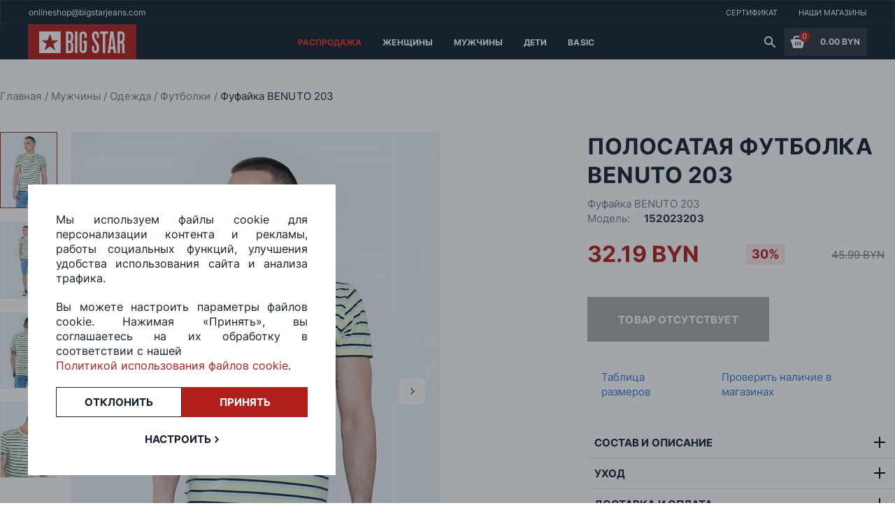

--- FILE ---
content_type: text/html; charset=utf-8
request_url: https://bigstar.by/product/fufajka-benuto-203
body_size: 21949
content:
<!doctype html>
<html data-n-head-ssr lang="en" data-n-head="%7B%22lang%22:%7B%22ssr%22:%22en%22%7D%7D">
  <head >
    <meta data-n-head="ssr" charset="utf-8"><meta data-n-head="ssr" name="viewport" content="width=device-width, initial-scale=1"><meta data-n-head="ssr" data-hid="charset" charset="utf-8"><meta data-n-head="ssr" data-hid="mobile-web-app-capable" name="mobile-web-app-capable" content="yes"><meta data-n-head="ssr" data-hid="apple-mobile-web-app-title" name="apple-mobile-web-app-title" content="BigStar"><meta data-n-head="ssr" data-hid="theme-color" name="theme-color" content="#B31F1A"><meta data-n-head="ssr" data-hid="og:type" name="og:type" property="og:type" content="website"><meta data-n-head="ssr" data-hid="og:title" name="og:title" property="og:title" content="BigStar"><meta data-n-head="ssr" data-hid="og:site_name" name="og:site_name" property="og:site_name" content="BigStar"><meta data-n-head="ssr" data-hid="og:description" name="og:description" property="og:description" content="```bash # install dependencies $ yarn install"><meta data-n-head="ssr" data-hid="description" name="description" content="Полосатая футболка BENUTO 203 купить в магазинах Big Star ★ с примеркой и доставкой по всей Беларуси ✅ Выгодные скидки ✅ Все размеры"><meta data-n-head="ssr" property="og:url" content="https://bigstar.by/product/fufajka-benuto-203"><meta data-n-head="ssr" property="og:title" content="Полосатая футболка BENUTO 203 купить в Минске - Big Star"><meta data-n-head="ssr" property="og:description" content="Полосатая футболка BENUTO 203 купить в магазинах Big Star ★ с примеркой и доставкой по всей Беларуси ✅ Выгодные скидки ✅ Все размеры"><meta data-n-head="ssr" property="og:type" content="product"><meta data-n-head="ssr" property="og:image" content="https://bigstar.by/product_images/152023203(1)_3.jpg"><title>Полосатая футболка BENUTO 203 купить в Минске - Big Star</title><link data-n-head="ssr" rel="icon" type="image/x-icon" href="/favicon.ico"><link data-n-head="ssr" data-hid="shortcut-icon" rel="shortcut icon" href="/_nuxt/dist/icons/icon_64x64.461bbe.png"><link data-n-head="ssr" data-hid="apple-touch-icon" rel="apple-touch-icon" href="/_nuxt/dist/icons/icon_512x512.461bbe.png" sizes="512x512"><link data-n-head="ssr" rel="manifest" href="/_nuxt/dist/manifest.fa230a14.json" data-hid="manifest"><link data-n-head="ssr" rel="canonical" href="https://bigstar.by/product/fufajka-benuto-203"><script data-n-head="ssr" data-hid="gtm-script">if(!window._gtm_init){window._gtm_init=1;(function(w,n,d,m,e,p){w[d]=(w[d]==1||n[d]=='yes'||n[d]==1||n[m]==1||(w[e]&&w[e][p]&&w[e][p]()))?1:0})(window,navigator,'doNotTrack','msDoNotTrack','external','msTrackingProtectionEnabled');(function(w,d,s,l,x,y){w[x]={};w._gtm_inject=function(i){if(w.doNotTrack||w[x][i])return;w[x][i]=1;w[l]=w[l]||[];w[l].push({'gtm.start':new Date().getTime(),event:'gtm.js'});var f=d.getElementsByTagName(s)[0],j=d.createElement(s);j.async=true;j.src='https://www.googletagmanager.com/gtm.js?id='+i;f.parentNode.insertBefore(j,f);};w[y]('GTM-P49GK8R')})(window,document,'script','dataLayer','_gtm_ids','_gtm_inject')}</script><script data-n-head="nuxt-jsonld" data-hid="nuxt-jsonld-3155a836" type="application/ld+json">[{"@context":"http://schema.org","@type":"BreadcrumbList","itemListElement":[{"@type":"ListItem","position":1,"item":{"@id":"/","name":"Главная"}},{"@type":"ListItem","position":2,"item":{"@id":"/category/men","name":"Мужчины"}},{"@type":"ListItem","position":3,"item":{"@id":"/category/men-clothes","name":"Одежда"}},{"@type":"ListItem","position":4,"item":{"@id":"/category/men-clothes-t-shirt","name":"Футболки"}},{"@type":"ListItem","position":5,"item":{"@id":"/product/fufajka-benuto-203","name":"Фуфайка BENUTO 203"}}]},{"@context":"http://schema.org","@type":"Product","name":"Фуфайка BENUTO 203","description":"Полосатая футболка BENUTO 203 купить в магазинах Big Star ★ с примеркой и доставкой по всей Беларуси ✅ Выгодные скидки ✅ Все размеры","image":"https://bigstar.by/product_images/152023203(1)_2.jpg","brand":{"@type":"Brand","name":"BIGSTAR"},"productID":"152023203","aggregateRating":{"@type":"AggregateRating","bestRating":"5","ratingCount":"13","ratingValue":"4,4"},"review":{"@type":"Review","reviewRating":{"@type":"Rating","ratingValue":"4,4","bestRating":"5"},"author":{"@type":"Person","name":"Big Star"}},"offers":{"@type":"Offer","url":"https://bigstar.by/product/fufajka-benuto-203","priceCurrency":"BYN","priceValidUntil":"2027-01-19","price":32.19,"itemCondition":"https://schema.org/NewCondition","availability":"https://schema.org/OutOfStock","seller":{"@type":"Organization","name":"Big Star"}}}]</script><link rel="preload" href="/_nuxt/dist/js/7df89436d2e63e634d45.js" as="script"><link rel="preload" href="/_nuxt/dist/js/244ed8ba5ad466b065e0.js" as="script"><link rel="preload" href="/_nuxt/dist/css/b717f88eca15f52853ed.css" as="style"><link rel="preload" href="/_nuxt/dist/js/6a64d601238db276ea54.js" as="script"><link rel="preload" href="/_nuxt/dist/css/bbe0bdffffb1b98f1e8b.css" as="style"><link rel="preload" href="/_nuxt/dist/js/4a7b7619cd9c6c6dcb44.js" as="script"><link rel="preload" href="/_nuxt/dist/css/b429b1004f74df1949a4.css" as="style"><link rel="preload" href="/_nuxt/dist/js/804ef87a9009344becd5.js" as="script"><link rel="preload" href="/_nuxt/dist/css/13a5d38092d0bf404fe0.css" as="style"><link rel="preload" href="/_nuxt/dist/js/848211549a8070f941b1.js" as="script"><link rel="preload" href="/_nuxt/dist/css/f3c00a094bd602c90b4f.css" as="style"><link rel="preload" href="/_nuxt/dist/js/e4d2c7f601438f5d5ba5.js" as="script"><link rel="preload" href="/_nuxt/dist/css/24b8cd1f90acdab5e598.css" as="style"><link rel="preload" href="/_nuxt/dist/js/d2061aaadb28af99888f.js" as="script"><link rel="preload" href="/_nuxt/dist/css/f9e74258f9d15a427fde.css" as="style"><link rel="preload" href="/_nuxt/dist/js/f7d2f0517510ffe7270d.js" as="script"><link rel="preload" href="/_nuxt/dist/css/1e53cf77ea14b354d77d.css" as="style"><link rel="preload" href="/_nuxt/dist/js/b430e9abd7834f5a2a8b.js" as="script"><link rel="preload" href="/_nuxt/dist/js/dc7c30495c77b3e1a5ae.js" as="script"><link rel="preload" href="/_nuxt/dist/css/0033cfd7b27a0d683be8.css" as="style"><link rel="preload" href="/_nuxt/dist/js/ee43ebf9f730bf46401b.js" as="script"><link rel="preload" href="/_nuxt/dist/js/b7f54313dc5bbe037a17.js" as="script"><link rel="preload" href="/_nuxt/dist/css/8f493f68b4a0fbf8b515.css" as="style"><link rel="preload" href="/_nuxt/dist/js/adc8b627c5103073398a.js" as="script"><link rel="preload" href="/_nuxt/dist/css/bb168a4c9c1b16483005.css" as="style"><link rel="preload" href="/_nuxt/dist/js/14f62d9bd807b4277675.js" as="script"><link rel="stylesheet" href="/_nuxt/dist/css/b717f88eca15f52853ed.css"><link rel="stylesheet" href="/_nuxt/dist/css/bbe0bdffffb1b98f1e8b.css"><link rel="stylesheet" href="/_nuxt/dist/css/b429b1004f74df1949a4.css"><link rel="stylesheet" href="/_nuxt/dist/css/13a5d38092d0bf404fe0.css"><link rel="stylesheet" href="/_nuxt/dist/css/f3c00a094bd602c90b4f.css"><link rel="stylesheet" href="/_nuxt/dist/css/24b8cd1f90acdab5e598.css"><link rel="stylesheet" href="/_nuxt/dist/css/f9e74258f9d15a427fde.css"><link rel="stylesheet" href="/_nuxt/dist/css/1e53cf77ea14b354d77d.css"><link rel="stylesheet" href="/_nuxt/dist/css/0033cfd7b27a0d683be8.css"><link rel="stylesheet" href="/_nuxt/dist/css/8f493f68b4a0fbf8b515.css"><link rel="stylesheet" href="/_nuxt/dist/css/bb168a4c9c1b16483005.css">
  </head>
  <body >
    <noscript data-n-head="ssr" data-hid="gtm-noscript" data-pbody="true"><iframe src="https://www.googletagmanager.com/ns.html?id=GTM-P49GK8R&" height="0" width="0" style="display:none;visibility:hidden" title="gtm"></iframe></noscript><div data-server-rendered="true" id="__nuxt"><!----><div id="__layout"><section class="default-layout" style="--swiper-theme-color:#B31F1A;"><header class="nav-section navigation-block" data-v-1c7ba150><!----> <div class="banner-block" data-v-1c7ba150><div class="text-wrapper" data-v-1c7ba150><span class="uppercase_text bold_text white_text small_text" data-v-1c7ba150></span></div> <div class="text-wrapper desktop" data-v-1c7ba150><span class="uppercase_text bold_text white_text small_text" data-v-1c7ba150></span></div> <div class="text-wrapper desktop" data-v-1c7ba150><span class="uppercase_text bold_text white_text small_text" data-v-1c7ba150></span></div></div> <div class="site_navigation" data-v-528b730d data-v-1c7ba150><div class="contacts" data-v-528b730d><a href="mailto:onlineshop@bigstarjeans.com" class="link" data-v-528b730d>onlineshop@bigstarjeans.com</a></div> <div class="mobile-contacts" data-v-528b730d><a href="mailto:onlineshop@bigstarjeans.com" data-v-528b730d><img src="/svg/mail.svg" width="19px" height="19px" class="logo_svg" data-v-528b730d></a></div> <div class="nav-links_container" data-v-528b730d><a href="/certificate" class="site_link" data-v-528b730d><span data-v-528b730d>Сертификат</span></a> <a href="/company/shop-list" class="site_link" data-v-528b730d><span data-v-528b730d>Наши магазины</span></a></div></div> <div class="catalog-navigation-container" data-v-1c7ba150><div class="logo-container" data-v-1c7ba150><button class="burger_button" data-v-1c7ba150><span data-v-1c7ba150></span></button> <a href="/" class="main_link clickable" data-v-1c7ba150><svg width="155" height="50" viewBox="0 0 155 50" fill="none" xmlns="http://www.w3.org/2000/svg" data-v-1c7ba150><rect width="155" height="50" fill="#B31F1A" data-v-1c7ba150></rect> <path fill-rule="evenodd" clip-rule="evenodd" d="M131.36 23.4685V13.2951H132.533C132.787 13.2951 133.104 13.3271 133.516 13.3591C133.928 13.3911 134.308 13.5831 134.594 13.903C134.847 14.1909 135.006 14.5428 135.069 14.9587C135.101 15.3426 135.132 15.7265 135.132 16.0464V20.3013C135.132 21.1331 135.069 21.709 134.974 22.0289C134.879 22.3488 134.784 22.5728 134.689 22.7007C134.403 23.0846 134.086 23.3086 133.674 23.3726C133.262 23.4365 132.945 23.4685 132.723 23.4685H131.36ZM39.0784 37.225L31.4067 31.4025L23.7351 37.225L26.5564 27.9154L19.1384 22.7007H28.1415L31.375 13.2951L34.6402 22.7007H43.675L36.257 27.9154L39.0784 37.225ZM16 10.032V41H46.8451V10.032H16ZM83.967 23.3406H80.6067H78.7363V26.6037H80.6067V34.8896C80.6067 35.5294 80.575 35.9773 80.4799 36.2972C80.4165 36.6171 80.3214 36.8411 80.1946 37.033C80.0044 37.289 79.8142 37.4809 79.5606 37.5769C79.307 37.6729 79.0851 37.7368 78.8314 37.7368C78.5778 37.7368 78.3242 37.6729 78.1023 37.5769C77.8487 37.4809 77.6268 37.289 77.4683 37.033C77.3415 36.8731 77.2464 36.6171 77.183 36.2972C77.1196 35.9773 77.0562 35.5294 77.0562 34.8896V16.4303C77.0562 15.9185 77.0562 15.4386 77.0879 14.9907C77.1196 14.5428 77.2464 14.1589 77.5 13.871C77.7219 13.6151 77.9438 13.4551 78.1974 13.3911C78.451 13.3271 78.7046 13.2951 78.9265 13.2951C79.1485 13.2951 79.4021 13.3271 79.6557 13.3911C79.9093 13.4551 80.1312 13.6151 80.3531 13.871C80.575 14.1909 80.7335 14.5428 80.7652 14.9587C80.7969 15.3746 80.7969 15.8225 80.7969 16.2704V19.3096H83.9987V15.2786C83.9987 14.6708 83.9036 14.031 83.6817 13.2951C83.4915 12.5593 83.1111 11.9515 82.6356 11.4396C82.1601 10.9598 81.5894 10.6078 80.9237 10.3839C80.258 10.16 79.5606 10.032 78.8314 10.032C78.1023 10.032 77.4049 10.16 76.7392 10.4479C76.0735 10.7358 75.5028 11.0877 75.059 11.5356C74.425 12.2074 74.0129 12.9112 73.8861 13.6791C73.7276 14.4469 73.6642 15.2147 73.6642 15.9185V34.7296C73.6642 35.5294 73.7276 36.3292 73.8544 37.129C73.9812 37.9288 74.2982 38.6646 74.8688 39.3684C75.2809 39.8483 75.8199 40.2642 76.4539 40.5521C77.0879 40.84 77.8487 41 78.7046 41C78.768 41 78.8314 41 78.8948 41C78.9582 41 79.0216 41 79.0851 41C79.941 41 80.6701 40.84 81.3358 40.5521C81.9698 40.2642 82.5088 39.8483 82.9209 39.3684C83.4915 38.6646 83.8085 37.9288 83.9353 37.129C84.0621 36.3292 84.1255 35.5294 84.1255 34.7296V23.3406H83.967ZM118.426 32.0103L120.011 16.6543L120.106 16.6863L121.691 32.0103H118.426ZM126.098 41L122.23 10.032H117.855L113.988 41H117.507L118.109 35.3055H121.977L122.579 41H126.098ZM110.532 41V13.2951H114.559V10.032H103.083V13.2951H107.109V41H110.532ZM91.5119 30.6987V34.3777C91.5119 34.7936 91.5119 35.2415 91.5436 35.7214C91.5436 36.2012 91.607 36.6811 91.7338 37.129C91.8289 37.6089 91.9874 38.0568 92.2093 38.5046C92.3995 38.9525 92.7165 39.3684 93.0969 39.6883C93.6358 40.2002 94.2698 40.5521 94.9356 40.7121C95.6013 40.872 96.2353 40.968 96.8059 40.968C97.5033 40.968 98.2008 40.872 98.8348 40.7121C99.5005 40.5521 100.103 40.0722 100.642 39.3364C101.212 38.5686 101.561 37.7368 101.656 36.8731C101.751 36.0093 101.783 35.1775 101.783 34.3777V33.8658C101.783 32.8421 101.72 31.9143 101.561 31.1146C101.403 30.3148 101.212 29.5789 100.99 28.9391C100.769 28.2993 100.483 27.7234 100.198 27.2116C99.9126 26.6997 99.6273 26.2198 99.3103 25.7399L96.4572 21.2611C95.7915 20.2694 95.3477 19.3736 95.1892 18.5098C94.999 17.646 94.9356 16.8142 94.9356 15.9505V15.5346C94.9356 14.8947 95.0941 14.3829 95.3794 13.967C95.6647 13.5191 96.1085 13.2951 96.6474 13.2951C97.2497 13.2951 97.7253 13.4871 98.0423 13.871C98.1691 13.999 98.5178 15.3106 98.5178 15.9185V19.3096H101.593V16.3024C101.593 15.6625 101.561 14.9267 101.498 14.1269C101.434 13.3271 101.149 12.5593 100.642 11.8235C100.103 11.0877 99.5005 10.6078 98.8031 10.3519C98.1057 10.096 97.3766 10 96.6157 10C95.8549 10 95.1575 10.128 94.5235 10.3839C93.8894 10.6398 93.2871 11.0877 92.7799 11.7595C92.2727 12.4314 91.9557 13.1032 91.7972 13.807C91.6387 14.5108 91.5436 15.1507 91.5436 15.7585V16.5583C91.5436 17.3901 91.6387 18.1899 91.7972 18.9577C91.9874 19.7255 92.1776 20.4293 92.3995 21.1011C92.5897 21.613 92.8433 22.1569 93.1603 22.7327C93.4456 23.3086 93.7626 23.8204 94.0796 24.3323L96.9644 28.9711C97.4399 29.7069 97.7887 30.4107 98.0106 31.1465C98.2325 31.8824 98.3593 32.6821 98.3593 33.5779V35.1455C98.3593 35.3695 98.3276 35.7214 98.2959 36.1693C98.2642 36.6171 98.1374 37.001 97.9155 37.289C97.7253 37.5129 97.535 37.6409 97.3131 37.6729C97.0912 37.7049 96.8693 37.7368 96.6474 37.7368C96.3304 37.7368 95.9817 37.6729 95.6013 37.5769C95.2209 37.4809 94.9356 37.161 94.7771 36.5851C94.7137 36.4252 94.682 36.1692 94.6503 35.8173C94.6186 35.4654 94.6186 35.2095 94.6186 35.0175V30.6987H91.5119ZM57.7186 23.0206V13.2951H58.733C59.2085 13.2951 59.5889 13.3591 59.9376 13.4871C60.2863 13.6151 60.54 13.775 60.7619 13.999C61.0472 14.3189 61.2374 14.7028 61.2691 15.1187C61.3008 15.5346 61.3325 15.9185 61.3325 16.2384V19.9494C61.3325 20.4613 61.3008 20.9092 61.2374 21.3571C61.174 21.773 61.0472 22.1249 60.7936 22.4128C60.5399 22.7007 60.2229 22.8927 59.9059 22.9567C59.5889 23.0206 59.3036 23.0526 59.0817 23.0526H57.7186V23.0206ZM57.7186 37.7368V26.2198H58.733C59.0183 26.2198 59.3987 26.2838 59.8425 26.3798C60.2863 26.4757 60.6668 26.7957 60.9838 27.2755C61.2057 27.6594 61.3642 28.1073 61.3642 28.5872C61.3959 29.0991 61.3959 29.6429 61.3959 30.2188V34.8256C61.3959 35.8493 61.2691 36.5531 61.0155 36.937C60.7936 37.289 60.4765 37.5129 60.0961 37.5769C59.7157 37.6409 59.3987 37.6729 59.1768 37.6729H57.7186V37.7368ZM54.3265 41H60.4131C61.3959 41 62.1884 40.8081 62.759 40.3922C63.3296 39.9763 63.7735 39.5284 64.0905 39.0165C64.4709 38.4087 64.6928 37.7368 64.7562 37.033C64.8196 36.3292 64.8513 35.6574 64.8513 34.9856V30.5707C64.8513 29.9629 64.8513 29.355 64.8196 28.8111C64.7879 28.2353 64.6611 27.7234 64.4709 27.2116C64.2807 26.7637 63.9954 26.3478 63.615 25.8999C63.2345 25.484 62.6322 25.1321 61.8714 24.9082L61.9031 24.7802C62.3469 24.6842 62.759 24.5243 63.1394 24.3003C63.5199 24.0764 63.8369 23.6925 64.0905 23.1806C64.3758 22.6687 64.566 22.1249 64.6294 21.549C64.6928 20.9732 64.7245 20.3973 64.7245 19.8215V16.7183C64.7245 15.8545 64.6611 14.9907 64.5343 14.0949C64.4075 13.1992 64.0905 12.3994 63.5198 11.7276C63.2028 11.3437 62.7273 10.9598 62.0933 10.6078C61.4593 10.2239 60.6351 10.064 59.5572 10.064H54.2948V41H54.3265ZM67.2606 41H70.6843V10.032H67.2606V41ZM139 41V40.7761C138.493 40.2002 138.207 39.6244 138.144 39.0165C138.081 38.4087 138.049 37.6089 138.049 36.6171V29.9948C138.049 29.483 138.017 28.8751 137.922 28.1393C137.827 27.4035 137.51 26.6997 136.908 26.0599C136.781 25.8999 136.622 25.7399 136.369 25.58C136.147 25.388 135.798 25.2281 135.418 25.1001V24.9721C136.337 24.7802 137.003 24.3963 137.478 23.7884C137.89 23.2766 138.144 22.6687 138.239 21.9649C138.334 21.2291 138.366 20.5573 138.366 19.9494V16.1744C138.366 15.9825 138.366 15.6945 138.334 15.3426C138.334 14.9907 138.271 14.6388 138.239 14.2869C138.176 13.903 138.081 13.5511 137.954 13.1672C137.827 12.7833 137.637 12.4314 137.415 12.0475C137.098 11.5996 136.749 11.2477 136.369 10.9598C135.988 10.6718 135.608 10.4799 135.228 10.3519C134.847 10.2239 134.467 10.128 134.086 10.096C133.706 10.064 133.421 10.032 133.135 10.032H127.968V41H131.392V26.7637H132.343C132.755 26.7637 133.104 26.8596 133.452 27.0196C133.769 27.2116 134.023 27.4035 134.181 27.6275C134.372 27.9154 134.498 28.2673 134.562 28.6832C134.594 29.0671 134.625 29.483 134.625 29.8989V37.321C134.625 38.2807 134.657 39.0165 134.752 39.5284C134.847 40.0722 135.006 40.5521 135.228 41H139Z" fill="white" data-v-1c7ba150></path></svg></a></div> <div class="link-catalog desktop-links" data-v-535e3796 data-v-1c7ba150><div class="catalog-link" data-v-535e3796><a href="/category/sale" data-v-535e3796><span class="link default_text white_text bold_text uppercase_text" style="color:#F0302A;" data-v-535e3796>
        Распродажа
      </span></a> <!----></div><div class="catalog-link" data-v-535e3796><a href="/category/women" data-v-535e3796><span class="link default_text white_text bold_text uppercase_text" style="color:#ffffff;" data-v-535e3796>
        Женщины
      </span></a> <div class="hover-container" data-v-535e3796><div class="child-container" data-v-535e3796><div class="child-category-block" data-v-535e3796><a href="/category/women-jeans" tab="span" class="child_header" data-v-535e3796>
            Джинсы
          </a> <a href="/category/women-jeans-super-skini" class="child_types" data-v-535e3796><span data-v-535e3796>
              Супер-скинни
            </span></a><a href="/category/women-jeans-high-waist" class="child_types" data-v-535e3796><span data-v-535e3796>
              Скинни
            </span></a><a href="/category/women-jeans-slim" class="child_types" data-v-535e3796><span data-v-535e3796>
              Слим
            </span></a><a href="/category/women-jeans-push-up" class="child_types" data-v-535e3796><span data-v-535e3796>
              Пуш-ап
            </span></a><a href="/category/women-jeans-narrowed" class="child_types" data-v-535e3796><span data-v-535e3796>
              Зауженные
            </span></a><a href="/category/women-jeans-straight" class="child_types" data-v-535e3796><span data-v-535e3796>
              Прямые
            </span></a><a href="/category/women-jeans-flare" class="child_types" data-v-535e3796><span data-v-535e3796>
              Клеш
            </span></a><a href="/category/women-jeans-wide" class="child_types" data-v-535e3796><span data-v-535e3796>
              Широкие 
            </span></a></div><div class="child-category-block" data-v-535e3796><a href="/category/women-clothes" tab="span" class="child_header" data-v-535e3796>
            Одежда
          </a> <a href="/category/women-clothes-jackets" class="child_types" data-v-535e3796><span data-v-535e3796>
              Куртки
            </span></a><a href="/category/women-clothes-vest" class="child_types" data-v-535e3796><span data-v-535e3796>
              Жилетки
            </span></a><a href="/category/women-clothes-blouse" class="child_types" data-v-535e3796><span data-v-535e3796>
              Рубашки, блузки
            </span></a><a href="/category/women-clothes-pullover" class="child_types" data-v-535e3796><span data-v-535e3796>
              Свитеры, кардиганы
            </span></a><a href="/category/women-clothes-t-shirt" class="child_types" data-v-535e3796><span data-v-535e3796>
              Футболки
            </span></a><a href="/category/women-clothes-trousers" class="child_types" data-v-535e3796><span data-v-535e3796>
              Брюки
            </span></a><a href="/category/women-clothes-shorts" class="child_types" data-v-535e3796><span data-v-535e3796>
              Шорты, комбинезоны
            </span></a><a href="/category/women-clothes-skirt" class="child_types" data-v-535e3796><span data-v-535e3796>
              Платья, юбки
            </span></a><a href="/category/womens-jumpers" class="child_types" data-v-535e3796><span data-v-535e3796>
              Джемперы
            </span></a><a href="/category/women-coat" class="child_types" data-v-535e3796><span data-v-535e3796>
              Пальто
            </span></a><a href="/category/women-tolstovki" class="child_types" data-v-535e3796><span data-v-535e3796>
              Толстовки
            </span></a><a href="/category/women-hoody" class="child_types" data-v-535e3796><span data-v-535e3796>
              Худи
            </span></a></div><div class="child-category-block" data-v-535e3796><a href="/category/women-clothes-shoes" tab="span" class="child_header" data-v-535e3796>
            Обувь
          </a> <a href="/category/women-clothes-gumshoes" class="child_types" data-v-535e3796><span data-v-535e3796>
              Кеды
            </span></a><a href="/category/women-clothes-snickers" class="child_types" data-v-535e3796><span data-v-535e3796>
              Кроссовки
            </span></a><a href="/category/women-clothes-low-shoe" class="child_types" data-v-535e3796><span data-v-535e3796>
              Ботинки, туфли
            </span></a><a href="/category/women-clothes-sandals" class="child_types" data-v-535e3796><span data-v-535e3796>
              Сандалии, сланцы
            </span></a></div><div class="child-category-block" data-v-535e3796><a href="/category/women-accessories" tab="span" class="child_header" data-v-535e3796>
            Аксессуары
          </a> <a href="/category/women-accessories-sunglasses" class="child_types" data-v-535e3796><span data-v-535e3796>
              Очки
            </span></a><a href="/category/women-accessories-caps" class="child_types" data-v-535e3796><span data-v-535e3796>
              Шапки
            </span></a><a href="/category/women-accessories-scarves" class="child_types" data-v-535e3796><span data-v-535e3796>
              Шарфы
            </span></a><a href="/category/women-accessories-gloves" class="child_types" data-v-535e3796><span data-v-535e3796>
              Перчатки
            </span></a><a href="/category/women-accessories-underwear" class="child_types" data-v-535e3796><span data-v-535e3796>
              Нижнее белье
            </span></a><a href="/category/women-accessories-socks" class="child_types" data-v-535e3796><span data-v-535e3796>
              Носки
            </span></a><a href="/category/women-accessories-belts" class="child_types" data-v-535e3796><span data-v-535e3796>
              Ремни
            </span></a><a href="/category/women-accessories-bags" class="child_types" data-v-535e3796><span data-v-535e3796>
              Сумки
            </span></a><a href="/category/women-accessories-wallets" class="child_types" data-v-535e3796><span data-v-535e3796>
              Кошельки
            </span></a><a href="/category/women-accessories-cap" class="child_types" data-v-535e3796><span data-v-535e3796>
              Кепки
            </span></a></div><div class="child-category-block" data-v-535e3796><a href="/category/women-collection" tab="span" class="child_header" data-v-535e3796>
            Коллекции
          </a> <a href="/category/women-size-plus" class="child_types" data-v-535e3796><span data-v-535e3796>
              Большие размеры 
            </span></a><a href="/category/women-100-byn" class="child_types" data-v-535e3796><span data-v-535e3796>
              Товары до 100 BYN
            </span></a></div> <!----></div></div></div><div class="catalog-link" data-v-535e3796><a href="/category/men" data-v-535e3796><span class="link default_text white_text bold_text uppercase_text" style="color:#ffffff;" data-v-535e3796>
        Мужчины
      </span></a> <div class="hover-container" data-v-535e3796><div class="child-container" data-v-535e3796><div class="child-category-block" data-v-535e3796><a href="/category/men-jeans" tab="span" class="child_header" data-v-535e3796>
            Джинсы
          </a> <a href="/category/men-jeans-slim" class="child_types" data-v-535e3796><span data-v-535e3796>
              Слим
            </span></a><a href="/category/men-jeans-tapered" class="child_types" data-v-535e3796><span data-v-535e3796>
              Зауженные
            </span></a><a href="/category/men-jeans-skinny" class="child_types" data-v-535e3796><span data-v-535e3796>
              Скинни
            </span></a><a href="/category/men-jeans-loose" class="child_types" data-v-535e3796><span data-v-535e3796>
              Свободные
            </span></a><a href="/category/men-jeans-straight" class="child_types" data-v-535e3796><span data-v-535e3796>
              Прямые
            </span></a></div><div class="child-category-block" data-v-535e3796><a href="/category/men-clothes" tab="span" class="child_header" data-v-535e3796>
            Одежда
          </a> <a href="/category/men-clothes-jackets" class="child_types" data-v-535e3796><span data-v-535e3796>
              Куртки, пальто
            </span></a><a href="/category/men-clothes-vest" class="child_types" data-v-535e3796><span data-v-535e3796>
              Жилетки
            </span></a><a href="/category/men-clothes-cardigan" class="child_types" data-v-535e3796><span data-v-535e3796>
              Джемперы
            </span></a><a href="/category/men-clothes-shirt" class="child_types" data-v-535e3796><span data-v-535e3796>
              Рубашки
            </span></a><a href="/category/men-clothes-pullover" class="child_types" data-v-535e3796><span data-v-535e3796>
              Свитеры, кардиганы
            </span></a><a href="/category/men-clothes-t-shirt" class="child_types" data-v-535e3796><span data-v-535e3796>
              Футболки
            </span></a><a href="/category/men-clothes-trousers" class="child_types" data-v-535e3796><span data-v-535e3796>
              Брюки
            </span></a><a href="/category/men-clothes-shorts" class="child_types" data-v-535e3796><span data-v-535e3796>
              Шорты
            </span></a><a href="/category/men-hoodies" class="child_types" data-v-535e3796><span data-v-535e3796>
              Худи, толстовки
            </span></a><a href="/category/men-swim-wear" class="child_types" data-v-535e3796><span data-v-535e3796>
              Плавки
            </span></a></div><div class="child-category-block" data-v-535e3796><a href="/category/men-clothes-shoes" tab="span" class="child_header" data-v-535e3796>
            Обувь
          </a> <a href="/category/men-clothes-gumshoes" class="child_types" data-v-535e3796><span data-v-535e3796>
              Кеды
            </span></a><a href="/category/men-clothes-snickers" class="child_types" data-v-535e3796><span data-v-535e3796>
              Кроссовки
            </span></a><a href="/category/men-clothes-boots" class="child_types" data-v-535e3796><span data-v-535e3796>
              Ботинки
            </span></a><a href="/category/men-clothes-sandals" class="child_types" data-v-535e3796><span data-v-535e3796>
              Сандалии, сланцы
            </span></a><a href="/category/men-shoes" class="child_types" data-v-535e3796><span data-v-535e3796>
              Туфли
            </span></a></div><div class="child-category-block" data-v-535e3796><a href="/category/men-accessories" tab="span" class="child_header" data-v-535e3796>
            Аксессуары
          </a> <a href="/category/men-accessories-scarves" class="child_types" data-v-535e3796><span data-v-535e3796>
              Шарфы
            </span></a><a href="/category/men-accessories-gloves" class="child_types" data-v-535e3796><span data-v-535e3796>
              Перчатки
            </span></a><a href="/category/men-accessories-underwear" class="child_types" data-v-535e3796><span data-v-535e3796>
              Трусы
            </span></a><a href="/category/men-accessories-socks" class="child_types" data-v-535e3796><span data-v-535e3796>
              Носки
            </span></a><a href="/category/men-accessories-bags" class="child_types" data-v-535e3796><span data-v-535e3796>
              Сумки
            </span></a><a href="/category/men-accessories-wallets" class="child_types" data-v-535e3796><span data-v-535e3796>
              Кошельки, портмоне
            </span></a><a href="/category/men-accessories-cap" class="child_types" data-v-535e3796><span data-v-535e3796>
              Кепки
            </span></a></div><div class="child-category-block" data-v-535e3796><a href="/category/men-collections" tab="span" class="child_header" data-v-535e3796>
            Коллекции
          </a> <a href="/category/men-size-plus" class="child_types" data-v-535e3796><span data-v-535e3796>
              Большие размеры
            </span></a><a href="/category/men-100-byn" class="child_types" data-v-535e3796><span data-v-535e3796>
              Товары до 100 BYN
            </span></a></div> <div class="banner-wrapper" data-v-535e3796><a href="01.09.2023 12:13:55" data-v-535e3796><img data-src="https://bigstar.bynull" data-v-535e3796></a></div></div></div></div><div class="catalog-link" data-v-535e3796><a href="/category/deti" data-v-535e3796><span class="link default_text white_text bold_text uppercase_text" style="color:white;" data-v-535e3796>
        Дети
      </span></a> <div class="hover-container" data-v-535e3796><div class="child-container" data-v-535e3796><div class="child-category-block" data-v-535e3796><a href="/category/devochki" tab="span" class="child_header" data-v-535e3796>
            Девочки
          </a> <a href="/category/devochki-dzhinsy-dlya-devochek" class="child_types" data-v-535e3796><span data-v-535e3796>
              Джинсы
            </span></a><a href="/category/devochki-obuv-dlya-devochek" class="child_types" data-v-535e3796><span data-v-535e3796>
              Обувь
            </span></a></div><div class="child-category-block" data-v-535e3796><a href="/category/malchiki" tab="span" class="child_header" data-v-535e3796>
            Мальчики
          </a> <a href="/category/malchiki-obuv-dlya-malchikov" class="child_types" data-v-535e3796><span data-v-535e3796>
              Обувь
            </span></a></div> <!----></div></div></div><div class="catalog-link" data-v-535e3796><a href="/category/basic" data-v-535e3796><span class="link default_text white_text bold_text uppercase_text" style="color:#ffffff;" data-v-535e3796>
        Basic
      </span></a> <div class="hover-container" data-v-535e3796><div class="child-container" data-v-535e3796><div class="child-category-block" data-v-535e3796><a href="/category/basic-women" tab="span" class="child_header" data-v-535e3796>
            Женщины
          </a> <a href="/category/basic-women-clothes" class="child_types" data-v-535e3796><span data-v-535e3796>
              Одежда
            </span></a><a href="/category/basic-women-clothes-trousers" class="child_types" data-v-535e3796><span data-v-535e3796>
              Брюки
            </span></a><a href="/category/basic-women-accessories" class="child_types" data-v-535e3796><span data-v-535e3796>
              Аксессуары
            </span></a></div><div class="child-category-block" data-v-535e3796><a href="/category/basic-men" tab="span" class="child_header" data-v-535e3796>
            Мужчины
          </a> <a href="/category/basic-men-clothes" class="child_types" data-v-535e3796><span data-v-535e3796>
              Одежда
            </span></a><a href="/category/basic-men-clothes-trousers" class="child_types" data-v-535e3796><span data-v-535e3796>
              Брюки
            </span></a><a href="/category/basic-men-accessories" class="child_types" data-v-535e3796><span data-v-535e3796>
              Аксессуары
            </span></a></div> <!----></div></div></div></div> <div class="account-info_block" data-v-1c7ba150><div class="svg_wrapper account-wrapper" data-v-1c7ba150><img src="/svg/search.svg" width="18px" height="18px" data-v-1c7ba150></div> <!----> <!----> <a href="/basket" class="svg_wrapper" data-v-1c7ba150><div class="amount_block" data-v-1c7ba150><div class="svg_block" data-v-1c7ba150><svg width="40" height="40" viewBox="0 0 40 40" xmlns="http://www.w3.org/2000/svg" data-v-1c7ba150><rect width="40" height="40" data-v-1c7ba150></rect> <path d="M26.1324 16.1733V13.9333C26.1324 12.4925 24.9829 11.3198 23.5421 11.3198H16.4802C15.0394 11.3198 13.8663 12.4921 13.8663 13.9333V16.1729H11.1373C10.5092 16.1729 10 16.6821 10 17.3102V19.7825C10 20.411 10.5092 20.9198 11.1373 20.9198H11.4762L12.7189 27.7465C12.8171 28.2869 13.2884 28.6798 13.8376 28.6798H26.1851C26.7348 28.6798 27.2052 28.2869 27.3039 27.7461L28.5457 20.9198H28.8619C29.4899 20.9198 29.9992 20.411 29.9992 19.7825V17.3102C29.9992 16.6821 29.4899 16.1729 28.8619 16.1729L26.1324 16.1733ZM15.9731 13.9333C15.9731 13.6585 16.2054 13.4266 16.4802 13.4266H23.5434C23.8178 13.4266 24.0265 13.6585 24.0265 13.9333V16.1729H15.9731V13.9333ZM17.5463 24.6154C17.5463 25.0525 17.1968 25.4066 16.7597 25.4066C16.323 25.4066 15.9731 25.0525 15.9731 24.6154V20.2719C15.9731 19.8348 16.323 19.4811 16.7597 19.4811C17.1972 19.4811 17.5463 19.8356 17.5463 20.2719V24.6154ZM20.7996 24.6154C20.7996 25.0525 20.4498 25.4066 20.0131 25.4066C19.5764 25.4066 19.2261 25.0525 19.2261 24.6154V20.2719C19.2261 19.8348 19.5764 19.4811 20.0131 19.4811C20.4502 19.4811 20.7996 19.8356 20.7996 20.2719V24.6154ZM24.053 24.6154C24.053 25.0525 23.7032 25.4066 23.2669 25.4066C22.8297 25.4066 22.4799 25.0525 22.4799 24.6154V20.2719C22.4799 19.8348 22.8297 19.4811 23.2669 19.4811C23.7032 19.4811 24.053 19.8356 24.053 20.2719V24.6154Z" fill="white" data-v-1c7ba150></path></svg> <span class="count_number" data-v-1c7ba150>0</span></div> <span class="default_text small_text uppercase_text white_text bold_text" data-v-1c7ba150>
            0.00 BYN
          </span></div></a></div></div> <!----> <!----></header> <div class="product_view" data-v-120a4646><div class="page-container" data-v-65e65ab8 data-v-120a4646><div class="back-button" data-v-65e65ab8><object type="image/svg+xml" data="/svg/shevron-left-black.svg" width="19px" height="19px" data-v-65e65ab8></object> <span class="back-button__text default_text" data-v-65e65ab8>Футболки</span></div> <div class="reference_list" data-v-65e65ab8><a href="/" class="default_text placeholder_text reference_list__link nuxt-link-active" data-v-65e65ab8>
      Главная
    </a><a href="/category/men" class="default_text placeholder_text reference_list__link" data-v-65e65ab8>
      Мужчины
    </a><a href="/category/men-clothes" class="default_text placeholder_text reference_list__link" data-v-65e65ab8>
      Одежда
    </a><a href="/category/men-clothes-t-shirt" class="default_text placeholder_text reference_list__link" data-v-65e65ab8>
      Футболки
    </a><a href="/product/fufajka-benuto-203" aria-current="page" class="default_text placeholder_text reference_list__link nuxt-link-exact-active nuxt-link-active" data-v-65e65ab8>
      Фуфайка BENUTO 203
    </a></div> <div class="product-view_info_block" data-v-65e65ab8><div class="gallery-wrapper" data-v-750cc969 data-v-65e65ab8><div class="gallery_mobile" data-v-750cc969><div aria-label="Slideshow" class="vueperslides no-shadow vueperslides--no-animation" data-v-750cc969><!----><div class="vueperslides__inner"><div aria-live="polite" class="vueperslides__parallax-wrapper" style="padding-bottom:33.33333333333333%;"><div class="vueperslides__track"><div class="vueperslides__track-inner" style="transition-duration:0ms;transform:translate3d(0%, 0, 0);will-change:auto;"><div target="_self" aria-hidden="false" class="vueperslide vueperslide--visible" data-v-750cc969><!----><!----><div class="vueperslide__content-wrapper" data-v-750cc969><img src="https://bigstar.by/product_images/152023203(1)_2.jpg" alt="Фуфайка BENUTO 203" loading="lazy" data-v-750cc969></div><!----></div><div target="_self" aria-hidden="true" class="vueperslide" data-v-750cc969><!----><!----><div class="vueperslide__content-wrapper" data-v-750cc969><img src="https://bigstar.by/product_images/152023203(2)_2.jpg" alt="Фуфайка BENUTO 203" loading="lazy" data-v-750cc969></div><!----></div><div target="_self" aria-hidden="true" class="vueperslide" data-v-750cc969><!----><!----><div class="vueperslide__content-wrapper" data-v-750cc969><img src="https://bigstar.by/product_images/152023203(3)_2.jpg" alt="Фуфайка BENUTO 203" loading="lazy" data-v-750cc969></div><!----></div><div target="_self" aria-hidden="true" class="vueperslide" data-v-750cc969><!----><!----><div class="vueperslide__content-wrapper" data-v-750cc969><img src="https://bigstar.by/product_images/152023203(4)_2.jpg" alt="Фуфайка BENUTO 203" loading="lazy" data-v-750cc969></div><!----></div><!----><!----></div></div></div><!----><!----><!----><!----><!----></div><!----><!----></div></div> <div class="gallery_block" data-v-750cc969><div class="minor_pictures_container" data-v-750cc969><div class="minor_picture_block selected_thumd" data-v-750cc969><!----> <img src="https://bigstar.by/product_images/152023203(1)_3.jpg" alt="Фуфайка BENUTO 203" loading="lazy" data-v-750cc969></div><div class="minor_picture_block" data-v-750cc969><!----> <img src="https://bigstar.by/product_images/152023203(2)_3.jpg" alt="Фуфайка BENUTO 203" loading="lazy" data-v-750cc969></div><div class="minor_picture_block" data-v-750cc969><!----> <img src="https://bigstar.by/product_images/152023203(3)_3.jpg" alt="Фуфайка BENUTO 203" loading="lazy" data-v-750cc969></div><div class="minor_picture_block" data-v-750cc969><!----> <img src="https://bigstar.by/product_images/152023203(4)_3.jpg" alt="Фуфайка BENUTO 203" loading="lazy" data-v-750cc969></div></div> <div class="major_picture_block" data-v-750cc969><img src="https://bigstar.by/product_images/152023203(1)_2.jpg" alt="Фуфайка BENUTO 203" loading="lazy" data-v-750cc969> <div class="button prev_button" data-v-750cc969><img src="/svg/slider-arrow-left.svg" width="40px" height="40px" class="logo_svg" data-v-750cc969></div> <div class="button next_button" data-v-750cc969><img src="/svg/slider-arrow-right.svg" width="40px" height="40px" class="logo_svg" data-v-750cc969></div></div></div></div> <div class="product_view_info" data-v-65e65ab8><h1 class="h1_header">
      Полосатая футболка BENUTO 203
    </h1> <noindex class="light_label"><span class="gost-header">Фуфайка BENUTO 203</span></noindex> <div class="articul_block"><span class="light_label">Модель:</span> <span class="articul_block__label"><b>152023203</b></span></div> <div class="status_block"><div class="price_block"><span class="price_block__current">
          32.19 BYN
        </span> <span class="price_block__percent">30%</span> <span class="price_block__regular">
          45.99 BYN
        </span></div></div> <!----> <div class="backet_block"><button disabled="disabled" class="backet_block__backet"><span class="default_text bold_text">Товар отсутствует</span></button> <!----></div> <div class="info_block"><span class="clickable">Таблица размеров</span> <span class="clickable">Проверить наличие в магазинах</span></div> <div class="condition_list_block"><div class="condition_block clickable"><div class="condition_header"><span class="default_text bold_text">Состав и описание</span> <div class="condition_status_block"></div></div> <div class="condition_description default_text"><table><tr><!----> <!----></tr><tr><td style="width: 1px; white-space: nowrap">
                Состав:
              </td> <td><b>100% хлопок</b></td></tr><tr><td style="width: 1px; white-space: nowrap">
                Цвет:
              </td> <td><b>желтый</b></td></tr><tr><td style="width: 1px; white-space: nowrap">
                Страна:
              </td> <td><b>Бангладеш</b></td></tr><tr><td style="width: 1px; white-space: nowrap">
                Пол:
              </td> <td><b>мужчина</b></td></tr><tr><td style="width: 1px; white-space: nowrap">
                Узор:
              </td> <td><b>полоска</b></td></tr><tr><td style="width: 1px; white-space: nowrap">
                Силуэт:
              </td> <td><b>классический</b></td></tr><tr><!----> <!----></tr><tr><!----> <!----></tr><tr><!----> <!----></tr><tr><!----> <!----></tr></table> <div class="product_description"></div></div></div> <div class="condition_block clickable"><div class="default_text bold_text condition_header"><span>Уход</span> <div class="condition_status_block"></div></div> <div class="condition_description justify-center default_text">
          Максимальная температура стирки 30 градусов, не отбеливать, не сушить в барабанной сушилке, максимальная температура глажки 150 градусов, не подвергать химчистке. ВАЖНО: перед стиркой следует вывернуть продукт наизнанку. Стирать и сушить отдельно. Рекомендуется гладить с изнанки.
        </div></div> <div class="condition_block clickable"><div class="default_text condition_header"><span class="default_text bold_text">Доставка и оплата</span> <div class="condition_status_block"></div></div> <div class="condition_description default_text"><div class="delivery-item"><div><svg width="40" height="40" viewBox="0 0 40 40" fill="none" xmlns="http://www.w3.org/2000/svg"><rect y="40" width="40" height="40" rx="8" transform="rotate(-90 0 40)" fill="#FFE8E8"></rect> <path d="M13 15.998L20 13L27 15.998M13 15.998L20 18.9961M13 15.998V16M27 15.998L20 18.9961M27 15.998V24L20 27M27 15.998L20 19V27M20 18.9961V27M20 18.9961L13 16M20 27L13 24V16" stroke="#B31F1A" stroke-linejoin="round"></path></svg></div> <div><div class="delivery-title"><a href="/clients/delivery">Курьер DPD</a></div> <div class="delivery-description">
                — при заказе до 99 рублей стоимость доставки 5 рублей;<br>
— при заказе свыше 99,01 рублей — доставка 10 рублей
              </div></div></div> <div class="delivery-item"><div><svg width="40" height="40" viewBox="0 0 40 40" fill="none" xmlns="http://www.w3.org/2000/svg"><rect y="40" width="40" height="40" rx="8" transform="rotate(-90 0 40)" fill="#FFE8E8"></rect> <path d="M14.949 26.898L15.3962 26.6743L15.3962 26.6743L14.949 26.898ZM25.051 26.898L25.4982 27.1216L25.4982 27.1216L25.051 26.898ZM13.2032 18.5H26.7968V17.5H13.2032V18.5ZM26.5 18.2032V18.642H27.5V18.2032H26.5ZM24.8859 26.5H15.1141V27.5H24.8859V26.5ZM13.5 18.642V18.2032H12.5V18.642H13.5ZM15.3962 26.6743C14.1492 24.1804 13.5 21.4303 13.5 18.642H12.5C12.5 21.5856 13.1853 24.4887 14.5018 27.1216L15.3962 26.6743ZM15.1141 26.5C15.2336 26.5 15.3428 26.5675 15.3962 26.6743L14.5018 27.1216C14.6177 27.3535 14.8548 27.5 15.1141 27.5V26.5ZM24.6038 26.6743C24.6572 26.5675 24.7664 26.5 24.8859 26.5V27.5C25.1452 27.5 25.3823 27.3535 25.4982 27.1216L24.6038 26.6743ZM26.5 18.642C26.5 21.4303 25.8508 24.1804 24.6038 26.6743L25.4982 27.1216C26.8147 24.4887 27.5 21.5856 27.5 18.642H26.5ZM26.7968 18.5C26.6329 18.5 26.5 18.3671 26.5 18.2032H27.5C27.5 17.8148 27.1852 17.5 26.7968 17.5V18.5ZM13.2032 17.5C12.8148 17.5 12.5 17.8148 12.5 18.2032H13.5C13.5 18.3671 13.3671 18.5 13.2032 18.5V17.5ZM16.4287 18.2572L19.4287 13.2572L18.5713 12.7428L15.5713 17.7428L16.4287 18.2572ZM20.5713 13.2572L23.5713 18.2572L24.4287 17.7428L21.4287 12.7428L20.5713 13.2572Z" fill="#B31F1A"></path></svg></div> <div><div class="delivery-title"><a href="/clients/delivery">Самовывоз</a></div> <div class="delivery-description">
                Бесплатная доставка в любой магазин сети при заказе на любую сумму
              </div></div></div></div></div> <div class="condition_block clickable"><div class="default_text condition_header"><span class="default_text bold_text">Возврат</span> <div class="condition_status_block"></div></div> <div class="condition_description justify-center default_text"><p>
            Товар можно вернуть в течение 14-ти дней после покупки Возврат можно
            оформить
            <a href="/clients/returns">через курьера или самостоятельно</a>
            в стационарных магазинах Минска
          </p></div></div> <div class="condition_block clickable"><div class="default_text condition_header"><span class="default_text bold_text">Об изготовителе</span> <div class="condition_status_block"></div></div> <div class="condition_description default_text"><div class="wrap-lines"><div class="lines-name"><p>Изготовитель</p> <p>Адрес</p> <p>Импортёр</p> <p>Адрес</p></div> <div class="lines-value"><p> BIG STAR LTD Sp.z.o.o.</p> <p>Poland, Kalisz, al.Wojska Polskiego 21/21a</p> <p>ООО «БИГ СТАР»</p> <p>г. Минск, ул.Тимирязева 65Б,оф.1107Б</p></div></div></div></div></div> <div class="backet_block--mobile"><button disabled="disabled" class="red_button"><span class="default_text bold_text white_text uppercase_text">Товар отсутствует</span></button></div> <!----></div></div> <!----> <!----> <!----></div></div> <div class="footer-wrapper" data-v-44a161a5><div id="footer" class="top-block" data-v-44a161a5><div class="left-block" data-v-44a161a5><div class="links-wrapper" data-v-44a161a5><div class="part" data-v-44a161a5><div class="part__header-wrapper" data-v-44a161a5><span class="part__header" data-v-44a161a5>О нас</span> <img src="/svg/shevron-right.svg" width="7px" height="13px" data-v-44a161a5></div> <div class="part__links" data-v-44a161a5><a href="/about-us-general" data-v-44a161a5>О нас</a> <a href="/company/shop-list" data-v-44a161a5>Наши магазины</a> <a href="/public-offer" data-v-44a161a5>Договор публичной оферты</a> <a href="/privacy-policy" data-v-44a161a5>Политика конфиденциальности</a> <a href="/processing-of-personal-data.pdf" target="_blank" data-v-44a161a5>Обработка персональных данных</a></div></div> <div class="part" data-v-44a161a5><div class="part__header-wrapper" data-v-44a161a5><span class="part__header" data-v-44a161a5>Клиентам</span> <img src="/svg/shevron-right.svg" width="7px" height="13px" data-v-44a161a5></div> <div class="part__links" data-v-44a161a5><a href="/clients/delivery" data-v-44a161a5>Доставка</a> <a href="/clients/payment-type" data-v-44a161a5>Оплата</a> <a href="/promos" data-v-44a161a5>Акции</a> <a href="/clients/returns" data-v-44a161a5>Возврат</a> <a href="/certificate" data-v-44a161a5>Электронный сертификат</a> <a href="/clients/unsubscribe" data-v-44a161a5>Отписаться от рассылки</a> <a href="#" data-v-44a161a5>Настройка политики cookie</a></div></div> <div class="part" data-v-44a161a5><div class="part__header-wrapper" data-v-44a161a5><span class="part__header" data-v-44a161a5>Помощь</span> <img src="/svg/shevron-right.svg" width="7px" height="13px" data-v-44a161a5></div> <div class="part__links" data-v-44a161a5><a href="/clients/size-selection" data-v-44a161a5>Как подобрать размер</a> <a href="/clients/how-get-discount" data-v-44a161a5>Как получить скидку на покупку</a> <a href="/certificate/rules" data-v-44a161a5>Как купить сертификат</a> <a href="/denim-guide" data-v-44a161a5>Как выбрать джинсы</a></div></div> <div class="part subscribe" data-v-44a161a5><div class="part__header-wrapper" data-v-44a161a5><span class="part__header" data-v-44a161a5>Подпишись на рассылку</span> <img src="/svg/shevron-right.svg" width="7px" height="13px" data-v-44a161a5></div> <div class="part__links" data-v-44a161a5><span class="text" data-v-44a161a5>
              Подпишитесь на нашу рассылку и узнавайте первыми о последних акциях.
              </span> <div class="error-wrapper" data-v-44a161a5><!----></div> <input placeholder="Введите ваш e-mail" value="" class="default_input" data-v-44a161a5> <button class="dark_button" data-v-44a161a5><span data-v-44a161a5>Подписаться</span></button></div></div></div> <div class="about-company" data-v-44a161a5><span data-v-44a161a5>ООО «БИГ СТАР», УНП 490986593</span> <span data-v-44a161a5>Юридический адрес: 220035, Республика Беларусь, г.Минск, ул.Тимирязева 65Б, оф.1107Б</span> <span data-v-44a161a5>Свидетельство о государственной регистрации: №490986593 от 14.03.2017.</span> <span data-v-44a161a5>Регистрация в Торговом реестре: №494648 от 22.10.2020.</span> <span data-v-44a161a5>Заказы, оформленные в рабочий день после 18:00, а также в выходные или праздники, обрабатываются на
          следующий рабочий день.</span> <span data-v-44a161a5>
          Оценка 4,4
          <span style="color: #fff;" data-v-44a161a5>★★★★★</span>
          на основе
          <a href="https://www.google.com/maps/place/Big+Star/@53.926098,27.3578687,12z/data=!4m10!1m2!2m1!1zYmlnIHN0YXIg0LzQuNC90YHQug!3m6!1s0x46dbc5d99cf08203:0x8907b5400b4343c7!8m2!3d53.926098!4d27.510304!15sChNiaWcgc3RhciDQvNC40L3RgdC6WhUiE2JpZyBzdGFyINC80LjQvdGB0LqSAQ5jbG90aGluZ19zdG9yZeABAA!16s%2Fg%2F11ls_hv3qw?entry=ttu&g_ep=EgoyMDI0MTAwMi4xIKXMDSoASAFQAw%3D%3D" rel="nofollow" target="_blank" style="color: #888888;" data-v-44a161a5>
            13 отзывов.
          </a></span></div></div> <div class="right-block" data-v-44a161a5><div class="part" data-v-44a161a5><span class="part__header" data-v-44a161a5>Подпишись на рассылку</span> <span class="text" data-v-44a161a5>
          Подписчики первыми узнают о скидочных акциях!
        </span> <div class="error-wrapper" data-v-44a161a5><!----></div> <input placeholder="Введите ваш e-mail" value="" class="default_input" data-v-44a161a5> <br data-v-44a161a5> <span class="text" data-v-44a161a5><div class="checkbox-wrapper" data-v-d4602314 data-v-44a161a5><div class="checkbox" data-v-d4602314><img src="/svg/checked_red.svg" class="checked--svg" data-v-d4602314></div> <span class="checkbox-label" data-v-d4602314>Вы даете согласие на <a href='/processing-of-personal-data.pdf' target='_blank'>обработку ваших персональных данных</a> согласно <a href='/policy-processing-pd.pdf'>Положения о политике</a> в отношении обработки персональных данных, а также принимаете условия договора публичной оферты.</span></div></span> <div class="error-wrapper" data-v-44a161a5><!----></div> <button class="dark_button" data-v-44a161a5><span data-v-44a161a5>Подписаться</span></button></div></div></div> <div class="bottom-block" data-v-461ba871 data-v-44a161a5><div class="picture-wrapper" data-v-461ba871><div class="left-block" data-v-461ba871><div class="logo-wrapper" data-v-461ba871><img data-src="/svg/red_logo.svg" class="logo_svg" data-v-461ba871> <span data-v-461ba871>Copyright © все права защищены bigstarjeans.com</span></div> <div data-v-461ba871><a target="_blanlk" href="https://www.facebook.com/bigstarminsk" class="social_refs" data-v-461ba871><img data-src="/svg/fb.svg" data-v-461ba871></a> <a target="_blanlk" href="https://www.instagram.com/bigstar_by" class="social_refs" data-v-461ba871><img data-src="/svg/insta.svg" data-v-461ba871></a></div></div> <div class="logos-wrapper" data-v-461ba871><img data-src="/svg/webpay.svg" class="webpay" data-v-461ba871> <img data-src="/svg/visa.svg" class="visa" data-v-461ba871> <img data-src="/svg/ver-by-visa.svg" class="ver-by-visa" data-v-461ba871> <img data-src="/svg/mastercard.svg" class="mastercard" data-v-461ba871> <img data-src="/svg/MC-secure.svg" class="MC-secure" data-v-461ba871> <img data-src="/svg/belcart.svg" class="belcart" data-v-461ba871> <img data-src="/svg/belcart-pass.svg" class="belcart-pass" data-v-461ba871> <img data-src="/svg/halva_footer.svg" class="halva_footer" data-v-461ba871> <img data-src="/svg/karta_pokupok.svg" class="karta_pokupok" data-v-461ba871></div></div> <div class="signature" data-v-461ba871><span class="copyright" data-v-461ba871>Copyright © все права защищены bigstarjeans.com</span> <div data-v-461ba871><span data-v-461ba871>Разработка сайта</span> <a href="https://restfront.by" target="_blank" data-v-461ba871>restfront.by</a></div></div></div> <div class="scroll-top" data-v-44a161a5><img src="/svg/up-arrow.svg" width="14px" height="14px" data-v-44a161a5></div> <!----></div> <div class="modals_list_container"><!----> <!----> <!----> <!----> <!----></div></section></div></div><script>window.__NUXT__=(function(a,b,c,d,e,f,g,h,i,j,k,l,m,n,o,p,q,r,s,t,u,v,w,x,y,z,A,B,C,D,E,F,G,H,I,J,K,L,M,N,O,P,Q,R,S,T,U,V,W,X,Y,Z,_,$,aa,ab,ac,ad,ae,af,ag,ah,ai,aj,ak,al,am,an,ao,ap,aq,ar,as,at,au,av,aw,ax,ay,az,aA,aB,aC,aD,aE,aF,aG,aH,aI,aJ,aK,aL,aM,aN,aO,aP,aQ,aR,aS,aT,aU,aV,aW,aX,aY,aZ,a_,a$,ba,bb,bc,bd,be,bf,bg,bh,bi,bj,bk,bl,bm,bn,bo,bp,bq,br,bs,bt,bu,bv,bw,bx,by,bz,bA,bB,bC,bD,bE,bF,bG,bH,bI,bJ,bK,bL,bM,bN,bO,bP,bQ,bR,bS,bT,bU,bV,bW,bX,bY,bZ,b_,b$,ca,cb,cc,cd,ce,cf,cg,ch,ci,cj,ck,cl,cm,cn,co,cp,cq,cr,cs,ct,cu,cv,cw,cx,cy,cz,cA,cB,cC,cD,cE,cF,cG,cH,cI,cJ,cK,cL,cM,cN,cO,cP,cQ,cR,cS,cT,cU,cV,cW,cX,cY,cZ,c_,c$,da,db,dc,dd,de,df,dg,dh,di,dj,dk,dl,dm,dn,do0,dp,dq,dr,ds,dt,du,dv,dw,dx,dy,dz,dA,dB,dC,dD,dE,dF,dG,dH,dI,dJ,dK,dL,dM,dN){aJ.product_id=9525591;aJ.display_name=aK;aJ.seo_name="Полосатая футболка BENUTO 203";aJ.price_regular=45.99;aJ.price_current=32.19;aJ.product_code="152023203";aJ.description=a;aJ.url=W;aJ.category_id=S;aJ.category_name=q;aJ.category_description="\u003Ch2\u003EМужские майки – одежда вне времени и сезона\u003C\u002Fh2\u003E\u003Cp\u003EМужские майки – универсальная одежда на каждый день. Она комфортная, стильная и хорошо смотрится на фигуре. Мужские футболки идеально подойдут как для повседневных прогулок, так и для неофициальных встреч, особенно если их использовать вместе с классическим пиджаком или жакетом. Если купить мужские майки в интернет- магазине Big Star разных типов и цветов, то проблема выбора верха на каждый день будет решена.\u003C\u002Fp\u003E\u003Cp\u003E\u003Cbr\u003E\u003C\u002Fp\u003E\u003Ch2\u003EКакие бывают мужские футболки\u003C\u002Fh2\u003E\u003Cp\u003EОсновные виды мужских маек:\u003C\u002Fp\u003E\u003Cul\u003E\u003Cli\u003EКлассические футболки t-shirt. Бывают двух видов – с круглым вырезом и V-образным. Отлично подходят для повседневного ношения. В зависимости от модели и ткани бывают облегающими и свободными. Рукава могут быть стандартными или реглан.\u003C\u002Fli\u003E\u003Cli\u003EСпортивные майки без рукавов – замечательный вариант для занятий спортом в жаркие дни.\u003C\u002Fli\u003E\u003Cli\u003EМайки-поло с отложным воротничком. Всегда смотрятся стильно, опрятно. Чаще всего поло носят в офис, на деловые встречи. Модель подходит мужчинам любого возраста.\u003C\u002Fli\u003E\u003Cli\u003EХенли (майки на пуговичках). Нестандартный вариант для молодых мужчин с хорошим телосложением. Чаще всего материал таких маек хлопковый, мягкий, что позволяет подчеркнуть мужественность фигуры. Могут иметь как короткий, так и длинный рукав.\u003C\u002Fli\u003E\u003C\u002Ful\u003E\u003Cp\u003EМужскую майку купить можно и однотонную, и принтованную. В мужских моделях используется минималистичный декор, принты (логотип компании, коллекции).\u003C\u002Fp\u003E\u003Cp\u003E\u003Cbr\u003E\u003C\u002Fp\u003E\u003Ch2\u003EКак выбрать?\u003C\u002Fh2\u003E\u003Cp\u003EКритерии выбора мужской майки – размер, качество, наличие принта, цвет, посадка.\u003C\u002Fp\u003E\u003Col\u003E\u003Cli\u003EРазмер. Чтобы мужские футболки купить онлайн и не ошибиться с размером, необходимо знать свой рост и размер. Если вам больше нравятся вещи oversize, можно мужскую майку купить на размер больше.\u003C\u002Fli\u003E\u003Cli\u003EКачество. Отдавайте предпочтение моделям из натуральных хлопковых материалов. Они отлично пропускают воздух, в них не жарко, а ткань не вызывает аллергических реакций.\u003C\u002Fli\u003E\u003Cli\u003EПринты. Майку мужскую купить в Минске с принтами можно в интернет-магазине Big Star. Такие модели больше подходят модным юношам и молодым мужчинам для повседневного ношения. Однотонные модели идут всем без исключения, но их главное преимущество в том, что они отлично смотрятся вместе с классическими пиджаками, жакетами и спортивными куртками.\u003C\u002Fli\u003E\u003Cli\u003EМонохромные t-shirt – идеальная база для создания стильного и гармоничного мужского образа. Однотонные футболки прекрасно смотрятся с джинсами, брюками, шортами. Футболки для мужчин купить можно и ярких, насыщенных тонов. Такие модели – основа летнего гардероба и пляжного отдыха.\u003C\u002Fli\u003E\u003C\u002Fol\u003E\u003Ch2\u003EПреимущества покупки в магазине BigStar\u003C\u002Fh2\u003E\u003Cul\u003E\u003Cli\u003EТолько актуальные модели: продуманный дизайн, комфортность посадки, функциональность.\u003C\u002Fli\u003E\u003Cli\u003EБезупречное качество одежды.\u003C\u002Fli\u003E\u003Cli\u003EИспользование натуральных тканей и тканей в комбинации с эластаном, что позволяет сохранить первоначальный вид футболки после стирки продолжительный период времени.\u003C\u002Fli\u003E\u003Cli\u003EСоответствие реальных параметров размерной сетке позволяет безошибочно подобрать нужный размер.\u003C\u002Fli\u003E\u003C\u002Ful\u003E\u003Cp\u003EВ интернет-магазине Big Star можно купить модную качественную мужскую одежду с бесплатной доставкой не только по Минску, но и по всей Беларуси. Ассортимент настолько широк, что у нас можно полностью одеться к грядущему сезону. Одежда, обувь, аксессуары – все, что вы хотите и даже больше.\u003C\u002Fp\u003E";aJ.sizetable_image=a;aJ.images=[{image_is_primary:aL,image_full:"\u002Fproduct_images\u002F152023203(1)_1.jpg",image_normal:"\u002Fproduct_images\u002F152023203(1)_2.jpg",image_thumb:"\u002Fproduct_images\u002F152023203(1)_3.jpg"},{image_is_primary:n,image_full:"\u002Fproduct_images\u002F152023203(2)_1.jpg",image_normal:"\u002Fproduct_images\u002F152023203(2)_2.jpg",image_thumb:"\u002Fproduct_images\u002F152023203(2)_3.jpg"},{image_is_primary:n,image_full:"\u002Fproduct_images\u002F152023203(3)_1.jpg",image_normal:"\u002Fproduct_images\u002F152023203(3)_2.jpg",image_thumb:"\u002Fproduct_images\u002F152023203(3)_3.jpg"},{image_is_primary:n,image_full:"\u002Fproduct_images\u002F152023203(4)_1.jpg",image_normal:"\u002Fproduct_images\u002F152023203(4)_2.jpg",image_thumb:"\u002Fproduct_images\u002F152023203(4)_3.jpg"}];aJ.videos=[];aJ.attributes=[{attribute_id:f,attribute_name:aM,attribute_display_type:r,attribute_value_id:1865,attribute_value:"ЗОЛОТОЙ"},{attribute_id:b,attribute_name:"Состав",attribute_display_type:f,attribute_value_id:1950,attribute_value:"100% хлопок"},{attribute_id:75,attribute_name:aM,attribute_display_type:f,attribute_value_id:3089,attribute_value:"желтый"},{attribute_id:76,attribute_name:"Страна",attribute_display_type:f,attribute_value_id:X,attribute_value:"Бангладеш"},{attribute_id:104,attribute_name:aN,attribute_display_type:f,attribute_value_id:Y,attribute_value:"мужчина"},{attribute_id:78,attribute_name:"Узор",attribute_display_type:f,attribute_value_id:2574,attribute_value:"полоска"},{attribute_id:97,attribute_name:"Силуэт",attribute_display_type:f,attribute_value_id:2559,attribute_value:"классический"},{attribute_id:77,attribute_name:"Уход",attribute_display_type:d,attribute_value_id:2662,attribute_value:"Максимальная температура стирки 30 градусов, не отбеливать, не сушить в барабанной сушилке, максимальная температура глажки 150 градусов, не подвергать химчистке. ВАЖНО: перед стиркой следует вывернуть продукт наизнанку. Стирать и сушить отдельно. Рекомендуется гладить с изнанки."},{attribute_id:73,attribute_name:aN,attribute_display_type:a,attribute_value_id:2398,attribute_value:"МУЖ"},{attribute_id:87,attribute_name:"Материал",attribute_display_type:a,attribute_value_id:2552,attribute_value:"трикотаж"},{attribute_id:107,attribute_name:"Вырез",attribute_display_type:a,attribute_value_id:3401,attribute_value:"круглый"}];aJ.variations=[];aJ.sizes=a;aJ.features=[];aJ.sizetable=[["Размер","S","M","L","XL","XXL","TOL. +\u002F-"],["A. Полуобхват груди (1 см ниже подмышек)","51 см","53 см","55 см","58 см","60 см",Z],["B. Полуобхват снизу","50 см","52 см","54 см","57 см","59 см",Z],["C. Длина","70 см","72 см","74 см","77 см","78 см",Z],["E. Длина рукава","19,5 см","20,5 см","21,5 см","22,5 см","23,5 см","0,5 см"]];aJ.breadcrumbs=[{category_id:r,category_name:"Главная",category_url:aO},{category_id:s,category_name:v,category_url:aP},{category_id:g,category_name:h,category_url:_},{category_id:S,category_name:q,category_url:$},{category_id:a,category_name:aK,category_url:W}];aJ.seo={title:"Полосатая футболка BENUTO 203 купить в Минске - Big Star",description:"Полосатая футболка BENUTO 203 купить в магазинах Big Star ★ с примеркой и доставкой по всей Беларуси ✅ Выгодные скидки ✅ Все размеры"};aJ.relatedProducts=[];return {layout:"default",data:[{product:aJ}],fetch:{},error:a,state:{authModule:{vkCode:a,user:{},addresses:[],purchases:[],selectedAddress:a},backetModule:{listOfBacketProducts:[],orderInfo:a,productQuantityMessage:aa,availableQuantity:a,showInfoQuantityDialog:n,totalSum:r,prepaidSum:r,deliverySum:r,discountSum:r,baseSum:r,promoCodeMessage:aa,promocodes:[],showNotification:n,notificationText:"Товар добавлен в корзину"},catalogModule:{categoriesGroups:[{category_id:4000,category_parent_id:a,category_name:aQ,category_menu_name:aQ,category_menu_color:"#F0302A",category_url:"\u002Fcategory\u002Fsale",category_level:f,category_banner_image:a,category_banner_url:a,category_menu_banner_image:a,category_menu_banner_url:a,category_children:a},{category_id:w,category_parent_id:a,category_name:P,category_menu_name:P,category_menu_color:c,category_url:"\u002Fcategory\u002Fwomen",category_level:f,category_banner_image:a,category_banner_url:a,category_menu_banner_image:a,category_menu_banner_url:a,category_children:[{category_child_id:m,category_child_name:o,category_child_url:aR},{category_child_id:e,category_child_name:h,category_child_url:aS},{category_child_id:x,category_child_name:i,category_child_url:aT},{category_child_id:j,category_child_name:k,category_child_url:aU},{category_child_id:T,category_child_name:y,category_child_url:aV}]},{category_id:m,category_parent_id:w,category_name:o,category_menu_name:o,category_menu_color:c,category_url:aR,category_level:d,category_banner_image:a,category_banner_url:a,category_menu_banner_image:a,category_menu_banner_url:a,category_children:[{category_child_id:aW,category_child_name:ab,category_child_url:aX},{category_child_id:aY,category_child_name:z,category_child_url:aZ},{category_child_id:a_,category_child_name:A,category_child_url:a$},{category_child_id:ba,category_child_name:ac,category_child_url:bb},{category_child_id:bc,category_child_name:B,category_child_url:bd},{category_child_id:be,category_child_name:C,category_child_url:bf},{category_child_id:bg,category_child_name:ad,category_child_url:bh},{category_child_id:bi,category_child_name:ae,category_child_url:bj}]},{category_id:aW,category_parent_id:m,category_name:ab,category_menu_name:ab,category_menu_color:a,category_url:aX,category_level:b,category_banner_image:a,category_banner_url:a,category_menu_banner_image:a,category_menu_banner_url:a,category_children:a},{category_id:aY,category_parent_id:m,category_name:z,category_menu_name:z,category_menu_color:c,category_url:aZ,category_level:b,category_banner_image:a,category_banner_url:a,category_menu_banner_image:a,category_menu_banner_url:a,category_children:a},{category_id:a_,category_parent_id:m,category_name:A,category_menu_name:A,category_menu_color:a,category_url:a$,category_level:b,category_banner_image:a,category_banner_url:a,category_menu_banner_image:a,category_menu_banner_url:a,category_children:a},{category_id:ba,category_parent_id:m,category_name:ac,category_menu_name:ac,category_menu_color:a,category_url:bb,category_level:b,category_banner_image:a,category_banner_url:a,category_menu_banner_image:a,category_menu_banner_url:a,category_children:a},{category_id:bc,category_parent_id:m,category_name:B,category_menu_name:B,category_menu_color:a,category_url:bd,category_level:b,category_banner_image:a,category_banner_url:a,category_menu_banner_image:a,category_menu_banner_url:a,category_children:a},{category_id:be,category_parent_id:m,category_name:C,category_menu_name:C,category_menu_color:a,category_url:bf,category_level:b,category_banner_image:a,category_banner_url:a,category_menu_banner_image:a,category_menu_banner_url:a,category_children:a},{category_id:bg,category_parent_id:m,category_name:ad,category_menu_name:ad,category_menu_color:a,category_url:bh,category_level:b,category_banner_image:a,category_banner_url:a,category_menu_banner_image:a,category_menu_banner_url:a,category_children:a},{category_id:bi,category_parent_id:m,category_name:ae,category_menu_name:ae,category_menu_color:a,category_url:bj,category_level:b,category_banner_image:a,category_banner_url:a,category_menu_banner_image:a,category_menu_banner_url:a,category_children:a},{category_id:e,category_parent_id:w,category_name:h,category_menu_name:h,category_menu_color:a,category_url:aS,category_level:d,category_banner_image:a,category_banner_url:a,category_menu_banner_image:a,category_menu_banner_url:a,category_children:[{category_child_id:bk,category_child_name:af,category_child_url:bl},{category_child_id:bm,category_child_name:D,category_child_url:bn},{category_child_id:bo,category_child_name:ag,category_child_url:bp},{category_child_id:bq,category_child_name:E,category_child_url:br},{category_child_id:bs,category_child_name:q,category_child_url:bt},{category_child_id:bu,category_child_name:l,category_child_url:bv},{category_child_id:bw,category_child_name:ah,category_child_url:bx},{category_child_id:by,category_child_name:ai,category_child_url:bz},{category_child_id:bA,category_child_name:F,category_child_url:bB},{category_child_id:bC,category_child_name:aj,category_child_url:bD},{category_child_id:bE,category_child_name:ak,category_child_url:bF},{category_child_id:bG,category_child_name:al,category_child_url:bH}]},{category_id:bk,category_parent_id:e,category_name:af,category_menu_name:af,category_menu_color:c,category_url:bl,category_level:b,category_banner_image:a,category_banner_url:a,category_menu_banner_image:a,category_menu_banner_url:a,category_children:a},{category_id:bm,category_parent_id:e,category_name:D,category_menu_name:D,category_menu_color:c,category_url:bn,category_level:b,category_banner_image:a,category_banner_url:a,category_menu_banner_image:a,category_menu_banner_url:a,category_children:a},{category_id:bo,category_parent_id:e,category_name:ag,category_menu_name:ag,category_menu_color:a,category_url:bp,category_level:b,category_banner_image:a,category_banner_url:a,category_menu_banner_image:a,category_menu_banner_url:a,category_children:a},{category_id:bq,category_parent_id:e,category_name:E,category_menu_name:E,category_menu_color:c,category_url:br,category_level:b,category_banner_image:a,category_banner_url:a,category_menu_banner_image:a,category_menu_banner_url:a,category_children:a},{category_id:bs,category_parent_id:e,category_name:q,category_menu_name:q,category_menu_color:a,category_url:bt,category_level:b,category_banner_image:a,category_banner_url:a,category_menu_banner_image:a,category_menu_banner_url:a,category_children:a},{category_id:bu,category_parent_id:e,category_name:l,category_menu_name:l,category_menu_color:a,category_url:bv,category_level:b,category_banner_image:a,category_banner_url:a,category_menu_banner_image:a,category_menu_banner_url:a,category_children:a},{category_id:bw,category_parent_id:e,category_name:ah,category_menu_name:ah,category_menu_color:a,category_url:bx,category_level:b,category_banner_image:a,category_banner_url:a,category_menu_banner_image:a,category_menu_banner_url:a,category_children:a},{category_id:by,category_parent_id:e,category_name:ai,category_menu_name:ai,category_menu_color:a,category_url:bz,category_level:b,category_banner_image:a,category_banner_url:a,category_menu_banner_image:a,category_menu_banner_url:a,category_children:a},{category_id:bA,category_parent_id:e,category_name:F,category_menu_name:F,category_menu_color:a,category_url:bB,category_level:b,category_banner_image:a,category_banner_url:a,category_menu_banner_image:a,category_menu_banner_url:a,category_children:a},{category_id:bC,category_parent_id:e,category_name:aj,category_menu_name:aj,category_menu_color:a,category_url:bD,category_level:b,category_banner_image:a,category_banner_url:a,category_menu_banner_image:a,category_menu_banner_url:a,category_children:a},{category_id:bE,category_parent_id:e,category_name:ak,category_menu_name:ak,category_menu_color:a,category_url:bF,category_level:b,category_banner_image:a,category_banner_url:a,category_menu_banner_image:a,category_menu_banner_url:a,category_children:a},{category_id:bG,category_parent_id:e,category_name:al,category_menu_name:al,category_menu_color:a,category_url:bH,category_level:b,category_banner_image:a,category_banner_url:a,category_menu_banner_image:a,category_menu_banner_url:a,category_children:a},{category_id:x,category_parent_id:w,category_name:i,category_menu_name:i,category_menu_color:c,category_url:aT,category_level:d,category_banner_image:a,category_banner_url:a,category_menu_banner_image:a,category_menu_banner_url:a,category_children:[{category_child_id:bI,category_child_name:G,category_child_url:bJ},{category_child_id:bK,category_child_name:H,category_child_url:bL},{category_child_id:bM,category_child_name:am,category_child_url:bN},{category_child_id:bO,category_child_name:I,category_child_url:bP}]},{category_id:bI,category_parent_id:x,category_name:G,category_menu_name:G,category_menu_color:c,category_url:bJ,category_level:b,category_banner_image:a,category_banner_url:a,category_menu_banner_image:a,category_menu_banner_url:a,category_children:a},{category_id:bK,category_parent_id:x,category_name:H,category_menu_name:H,category_menu_color:a,category_url:bL,category_level:b,category_banner_image:a,category_banner_url:a,category_menu_banner_image:a,category_menu_banner_url:a,category_children:a},{category_id:bM,category_parent_id:x,category_name:am,category_menu_name:am,category_menu_color:a,category_url:bN,category_level:b,category_banner_image:a,category_banner_url:a,category_menu_banner_image:a,category_menu_banner_url:a,category_children:a},{category_id:bO,category_parent_id:x,category_name:I,category_menu_name:I,category_menu_color:a,category_url:bP,category_level:b,category_banner_image:a,category_banner_url:a,category_menu_banner_image:a,category_menu_banner_url:a,category_children:a},{category_id:j,category_parent_id:w,category_name:k,category_menu_name:k,category_menu_color:a,category_url:aU,category_level:d,category_banner_image:a,category_banner_url:a,category_menu_banner_image:a,category_menu_banner_url:a,category_children:[{category_child_id:bQ,category_child_name:an,category_child_url:bR},{category_child_id:bS,category_child_name:ao,category_child_url:bT},{category_child_id:bU,category_child_name:J,category_child_url:bV},{category_child_id:bW,category_child_name:K,category_child_url:bX},{category_child_id:bY,category_child_name:ap,category_child_url:bZ},{category_child_id:b_,category_child_name:L,category_child_url:b$},{category_child_id:ca,category_child_name:aq,category_child_url:cb},{category_child_id:cc,category_child_name:M,category_child_url:cd},{category_child_id:ce,category_child_name:ar,category_child_url:cf},{category_child_id:cg,category_child_name:N,category_child_url:ch}]},{category_id:bQ,category_parent_id:j,category_name:an,category_menu_name:an,category_menu_color:a,category_url:bR,category_level:b,category_banner_image:a,category_banner_url:a,category_menu_banner_image:a,category_menu_banner_url:a,category_children:a},{category_id:bS,category_parent_id:j,category_name:ao,category_menu_name:ao,category_menu_color:a,category_url:bT,category_level:b,category_banner_image:a,category_banner_url:a,category_menu_banner_image:a,category_menu_banner_url:a,category_children:a},{category_id:bU,category_parent_id:j,category_name:J,category_menu_name:J,category_menu_color:a,category_url:bV,category_level:b,category_banner_image:a,category_banner_url:a,category_menu_banner_image:a,category_menu_banner_url:a,category_children:a},{category_id:bW,category_parent_id:j,category_name:K,category_menu_name:K,category_menu_color:a,category_url:bX,category_level:b,category_banner_image:a,category_banner_url:a,category_menu_banner_image:a,category_menu_banner_url:a,category_children:a},{category_id:bY,category_parent_id:j,category_name:ap,category_menu_name:ap,category_menu_color:a,category_url:bZ,category_level:b,category_banner_image:a,category_banner_url:a,category_menu_banner_image:a,category_menu_banner_url:a,category_children:a},{category_id:b_,category_parent_id:j,category_name:L,category_menu_name:L,category_menu_color:a,category_url:b$,category_level:b,category_banner_image:a,category_banner_url:a,category_menu_banner_image:a,category_menu_banner_url:a,category_children:a},{category_id:ca,category_parent_id:j,category_name:aq,category_menu_name:aq,category_menu_color:a,category_url:cb,category_level:b,category_banner_image:a,category_banner_url:a,category_menu_banner_image:a,category_menu_banner_url:a,category_children:a},{category_id:cc,category_parent_id:j,category_name:M,category_menu_name:M,category_menu_color:c,category_url:cd,category_level:b,category_banner_image:a,category_banner_url:a,category_menu_banner_image:a,category_menu_banner_url:a,category_children:a},{category_id:ce,category_parent_id:j,category_name:ar,category_menu_name:ar,category_menu_color:a,category_url:cf,category_level:b,category_banner_image:a,category_banner_url:a,category_menu_banner_image:a,category_menu_banner_url:a,category_children:a},{category_id:cg,category_parent_id:j,category_name:N,category_menu_name:N,category_menu_color:c,category_url:ch,category_level:b,category_banner_image:a,category_banner_url:a,category_menu_banner_image:a,category_menu_banner_url:a,category_children:a},{category_id:T,category_parent_id:w,category_name:y,category_menu_name:y,category_menu_color:a,category_url:aV,category_level:d,category_banner_image:a,category_banner_url:a,category_menu_banner_image:a,category_menu_banner_url:a,category_children:[{category_child_id:ci,category_child_name:as,category_child_url:cj},{category_child_id:ck,category_child_name:O,category_child_url:cl}]},{category_id:ci,category_parent_id:T,category_name:as,category_menu_name:as,category_menu_color:a,category_url:cj,category_level:b,category_banner_image:a,category_banner_url:a,category_menu_banner_image:a,category_menu_banner_url:a,category_children:a},{category_id:ck,category_parent_id:T,category_name:O,category_menu_name:O,category_menu_color:a,category_url:cl,category_level:b,category_banner_image:a,category_banner_url:a,category_menu_banner_image:a,category_menu_banner_url:a,category_children:a},{category_id:s,category_parent_id:a,category_name:v,category_menu_name:v,category_menu_color:c,category_url:aP,category_level:f,category_banner_image:a,category_banner_url:a,category_menu_banner_image:a,category_menu_banner_url:"01.09.2023 12:13:55",category_children:[{category_child_id:t,category_child_name:o,category_child_url:cm},{category_child_id:g,category_child_name:h,category_child_url:_},{category_child_id:u,category_child_name:i,category_child_url:cn},{category_child_id:p,category_child_name:k,category_child_url:co},{category_child_id:U,category_child_name:y,category_child_url:cp}]},{category_id:t,category_parent_id:s,category_name:o,category_menu_name:o,category_menu_color:c,category_url:cm,category_level:d,category_banner_image:a,category_banner_url:a,category_menu_banner_image:a,category_menu_banner_url:a,category_children:[{category_child_id:cq,category_child_name:A,category_child_url:cr},{category_child_id:cs,category_child_name:B,category_child_url:ct},{category_child_id:cu,category_child_name:z,category_child_url:cv},{category_child_id:cw,category_child_name:at,category_child_url:cx},{category_child_id:cy,category_child_name:C,category_child_url:cz}]},{category_id:cq,category_parent_id:t,category_name:A,category_menu_name:A,category_menu_color:a,category_url:cr,category_level:b,category_banner_image:a,category_banner_url:a,category_menu_banner_image:a,category_menu_banner_url:a,category_children:a},{category_id:cs,category_parent_id:t,category_name:B,category_menu_name:B,category_menu_color:a,category_url:ct,category_level:b,category_banner_image:a,category_banner_url:a,category_menu_banner_image:a,category_menu_banner_url:a,category_children:a},{category_id:cu,category_parent_id:t,category_name:z,category_menu_name:z,category_menu_color:a,category_url:cv,category_level:b,category_banner_image:a,category_banner_url:a,category_menu_banner_image:a,category_menu_banner_url:a,category_children:a},{category_id:cw,category_parent_id:t,category_name:at,category_menu_name:at,category_menu_color:a,category_url:cx,category_level:b,category_banner_image:a,category_banner_url:a,category_menu_banner_image:a,category_menu_banner_url:a,category_children:a},{category_id:cy,category_parent_id:t,category_name:C,category_menu_name:C,category_menu_color:c,category_url:cz,category_level:b,category_banner_image:a,category_banner_url:a,category_menu_banner_image:a,category_menu_banner_url:a,category_children:a},{category_id:g,category_parent_id:s,category_name:h,category_menu_name:h,category_menu_color:a,category_url:_,category_level:d,category_banner_image:a,category_banner_url:a,category_menu_banner_image:a,category_menu_banner_url:a,category_children:[{category_child_id:cA,category_child_name:au,category_child_url:cB},{category_child_id:cC,category_child_name:D,category_child_url:cD},{category_child_id:cE,category_child_name:F,category_child_url:cF},{category_child_id:cG,category_child_name:av,category_child_url:cH},{category_child_id:cI,category_child_name:E,category_child_url:cJ},{category_child_id:S,category_child_name:q,category_child_url:$},{category_child_id:cK,category_child_name:l,category_child_url:cL},{category_child_id:cM,category_child_name:aw,category_child_url:cN},{category_child_id:cO,category_child_name:ax,category_child_url:cP},{category_child_id:cQ,category_child_name:ay,category_child_url:cR}]},{category_id:cA,category_parent_id:g,category_name:au,category_menu_name:au,category_menu_color:a,category_url:cB,category_level:b,category_banner_image:a,category_banner_url:a,category_menu_banner_image:a,category_menu_banner_url:a,category_children:a},{category_id:cC,category_parent_id:g,category_name:D,category_menu_name:D,category_menu_color:c,category_url:cD,category_level:b,category_banner_image:a,category_banner_url:a,category_menu_banner_image:a,category_menu_banner_url:a,category_children:a},{category_id:cE,category_parent_id:g,category_name:F,category_menu_name:F,category_menu_color:a,category_url:cF,category_level:b,category_banner_image:a,category_banner_url:a,category_menu_banner_image:a,category_menu_banner_url:a,category_children:a},{category_id:cG,category_parent_id:g,category_name:av,category_menu_name:av,category_menu_color:c,category_url:cH,category_level:b,category_banner_image:a,category_banner_url:a,category_menu_banner_image:a,category_menu_banner_url:a,category_children:a},{category_id:cI,category_parent_id:g,category_name:E,category_menu_name:E,category_menu_color:c,category_url:cJ,category_level:b,category_banner_image:a,category_banner_url:a,category_menu_banner_image:a,category_menu_banner_url:a,category_children:a},{category_id:S,category_parent_id:g,category_name:q,category_menu_name:q,category_menu_color:c,category_url:$,category_level:b,category_banner_image:a,category_banner_url:a,category_menu_banner_image:a,category_menu_banner_url:a,category_children:a},{category_id:cK,category_parent_id:g,category_name:l,category_menu_name:l,category_menu_color:a,category_url:cL,category_level:b,category_banner_image:a,category_banner_url:a,category_menu_banner_image:a,category_menu_banner_url:a,category_children:a},{category_id:cM,category_parent_id:g,category_name:aw,category_menu_name:aw,category_menu_color:c,category_url:cN,category_level:b,category_banner_image:a,category_banner_url:a,category_menu_banner_image:a,category_menu_banner_url:a,category_children:a},{category_id:cO,category_parent_id:g,category_name:ax,category_menu_name:ax,category_menu_color:a,category_url:cP,category_level:b,category_banner_image:a,category_banner_url:a,category_menu_banner_image:a,category_menu_banner_url:a,category_children:a},{category_id:cQ,category_parent_id:g,category_name:ay,category_menu_name:ay,category_menu_color:a,category_url:cR,category_level:b,category_banner_image:a,category_banner_url:a,category_menu_banner_image:a,category_menu_banner_url:a,category_children:a},{category_id:u,category_parent_id:s,category_name:i,category_menu_name:i,category_menu_color:a,category_url:cn,category_level:d,category_banner_image:a,category_banner_url:a,category_menu_banner_image:a,category_menu_banner_url:a,category_children:[{category_child_id:cS,category_child_name:G,category_child_url:cT},{category_child_id:cU,category_child_name:H,category_child_url:cV},{category_child_id:cW,category_child_name:az,category_child_url:cX},{category_child_id:cY,category_child_name:I,category_child_url:cZ},{category_child_id:c_,category_child_name:aA,category_child_url:c$}]},{category_id:cS,category_parent_id:u,category_name:G,category_menu_name:G,category_menu_color:a,category_url:cT,category_level:b,category_banner_image:a,category_banner_url:a,category_menu_banner_image:a,category_menu_banner_url:a,category_children:a},{category_id:cU,category_parent_id:u,category_name:H,category_menu_name:H,category_menu_color:c,category_url:cV,category_level:b,category_banner_image:a,category_banner_url:a,category_menu_banner_image:a,category_menu_banner_url:a,category_children:a},{category_id:cW,category_parent_id:u,category_name:az,category_menu_name:az,category_menu_color:c,category_url:cX,category_level:b,category_banner_image:a,category_banner_url:a,category_menu_banner_image:a,category_menu_banner_url:a,category_children:a},{category_id:cY,category_parent_id:u,category_name:I,category_menu_name:I,category_menu_color:a,category_url:cZ,category_level:b,category_banner_image:a,category_banner_url:a,category_menu_banner_image:a,category_menu_banner_url:a,category_children:a},{category_id:c_,category_parent_id:u,category_name:aA,category_menu_name:aA,category_menu_color:a,category_url:c$,category_level:b,category_banner_image:a,category_banner_url:a,category_menu_banner_image:a,category_menu_banner_url:a,category_children:a},{category_id:p,category_parent_id:s,category_name:k,category_menu_name:k,category_menu_color:a,category_url:co,category_level:d,category_banner_image:a,category_banner_url:a,category_menu_banner_image:a,category_menu_banner_url:a,category_children:[{category_child_id:Y,category_child_name:J,category_child_url:da},{category_child_id:db,category_child_name:K,category_child_url:dc},{category_child_id:dd,category_child_name:aB,category_child_url:de},{category_child_id:X,category_child_name:L,category_child_url:df},{category_child_id:dg,category_child_name:M,category_child_url:dh},{category_child_id:di,category_child_name:aC,category_child_url:dj},{category_child_id:dk,category_child_name:N,category_child_url:dl}]},{category_id:Y,category_parent_id:p,category_name:J,category_menu_name:J,category_menu_color:c,category_url:da,category_level:b,category_banner_image:a,category_banner_url:a,category_menu_banner_image:a,category_menu_banner_url:a,category_children:a},{category_id:db,category_parent_id:p,category_name:K,category_menu_name:K,category_menu_color:c,category_url:dc,category_level:b,category_banner_image:a,category_banner_url:a,category_menu_banner_image:a,category_menu_banner_url:a,category_children:a},{category_id:dd,category_parent_id:p,category_name:aB,category_menu_name:aB,category_menu_color:c,category_url:de,category_level:b,category_banner_image:a,category_banner_url:a,category_menu_banner_image:a,category_menu_banner_url:a,category_children:a},{category_id:X,category_parent_id:p,category_name:L,category_menu_name:L,category_menu_color:a,category_url:df,category_level:b,category_banner_image:a,category_banner_url:a,category_menu_banner_image:a,category_menu_banner_url:a,category_children:a},{category_id:dg,category_parent_id:p,category_name:M,category_menu_name:M,category_menu_color:c,category_url:dh,category_level:b,category_banner_image:a,category_banner_url:a,category_menu_banner_image:a,category_menu_banner_url:a,category_children:a},{category_id:di,category_parent_id:p,category_name:aC,category_menu_name:aC,category_menu_color:a,category_url:dj,category_level:b,category_banner_image:a,category_banner_url:a,category_menu_banner_image:a,category_menu_banner_url:a,category_children:a},{category_id:dk,category_parent_id:p,category_name:N,category_menu_name:N,category_menu_color:a,category_url:dl,category_level:b,category_banner_image:a,category_banner_url:a,category_menu_banner_image:a,category_menu_banner_url:a,category_children:a},{category_id:U,category_parent_id:s,category_name:y,category_menu_name:y,category_menu_color:a,category_url:cp,category_level:d,category_banner_image:a,category_banner_url:a,category_menu_banner_image:a,category_menu_banner_url:a,category_children:[{category_child_id:dm,category_child_name:aD,category_child_url:dn},{category_child_id:do0,category_child_name:O,category_child_url:dp}]},{category_id:dm,category_parent_id:U,category_name:aD,category_menu_name:aD,category_menu_color:a,category_url:dn,category_level:b,category_banner_image:a,category_banner_url:a,category_menu_banner_image:a,category_menu_banner_url:a,category_children:a},{category_id:do0,category_parent_id:U,category_name:O,category_menu_name:O,category_menu_color:a,category_url:dp,category_level:b,category_banner_image:a,category_banner_url:a,category_menu_banner_image:a,category_menu_banner_url:a,category_children:a},{category_id:aE,category_parent_id:a,category_name:dq,category_menu_name:dq,category_menu_color:a,category_url:"\u002Fcategory\u002Fdeti",category_level:f,category_banner_image:a,category_banner_url:a,category_menu_banner_image:a,category_menu_banner_url:a,category_children:[{category_child_id:V,category_child_name:aF,category_child_url:dr},{category_child_id:aG,category_child_name:aH,category_child_url:ds}]},{category_id:V,category_parent_id:aE,category_name:aF,category_menu_name:aF,category_menu_color:a,category_url:dr,category_level:d,category_banner_image:a,category_banner_url:a,category_menu_banner_image:a,category_menu_banner_url:a,category_children:[{category_child_id:dt,category_child_name:o,category_child_url:du},{category_child_id:dv,category_child_name:i,category_child_url:dw}]},{category_id:dt,category_parent_id:V,category_name:o,category_menu_name:o,category_menu_color:a,category_url:du,category_level:b,category_banner_image:a,category_banner_url:a,category_menu_banner_image:a,category_menu_banner_url:a,category_children:a},{category_id:dv,category_parent_id:V,category_name:i,category_menu_name:i,category_menu_color:c,category_url:dw,category_level:b,category_banner_image:a,category_banner_url:a,category_menu_banner_image:a,category_menu_banner_url:a,category_children:a},{category_id:aG,category_parent_id:aE,category_name:aH,category_menu_name:aH,category_menu_color:a,category_url:ds,category_level:d,category_banner_image:a,category_banner_url:a,category_menu_banner_image:a,category_menu_banner_url:a,category_children:[{category_child_id:dx,category_child_name:i,category_child_url:dy}]},{category_id:dx,category_parent_id:aG,category_name:i,category_menu_name:i,category_menu_color:a,category_url:dy,category_level:b,category_banner_image:a,category_banner_url:a,category_menu_banner_image:a,category_menu_banner_url:a,category_children:a},{category_id:aI,category_parent_id:a,category_name:dz,category_menu_name:dz,category_menu_color:c,category_url:"\u002Fcategory\u002Fbasic",category_level:f,category_banner_image:a,category_banner_url:a,category_menu_banner_image:a,category_menu_banner_url:a,category_children:[{category_child_id:Q,category_child_name:P,category_child_url:dA},{category_child_id:R,category_child_name:v,category_child_url:dB}]},{category_id:Q,category_parent_id:aI,category_name:P,category_menu_name:P,category_menu_color:a,category_url:dA,category_level:d,category_banner_image:a,category_banner_url:a,category_menu_banner_image:a,category_menu_banner_url:a,category_children:[{category_child_id:dC,category_child_name:h,category_child_url:dD},{category_child_id:dE,category_child_name:l,category_child_url:dF},{category_child_id:dG,category_child_name:k,category_child_url:dH}]},{category_id:dC,category_parent_id:Q,category_name:h,category_menu_name:h,category_menu_color:a,category_url:dD,category_level:b,category_banner_image:a,category_banner_url:a,category_menu_banner_image:a,category_menu_banner_url:a,category_children:a},{category_id:dE,category_parent_id:Q,category_name:l,category_menu_name:l,category_menu_color:a,category_url:dF,category_level:b,category_banner_image:a,category_banner_url:a,category_menu_banner_image:a,category_menu_banner_url:a,category_children:a},{category_id:dG,category_parent_id:Q,category_name:k,category_menu_name:k,category_menu_color:a,category_url:dH,category_level:b,category_banner_image:a,category_banner_url:a,category_menu_banner_image:a,category_menu_banner_url:a,category_children:a},{category_id:R,category_parent_id:aI,category_name:v,category_menu_name:v,category_menu_color:a,category_url:dB,category_level:d,category_banner_image:a,category_banner_url:a,category_menu_banner_image:a,category_menu_banner_url:a,category_children:[{category_child_id:dI,category_child_name:h,category_child_url:dJ},{category_child_id:dK,category_child_name:l,category_child_url:dL},{category_child_id:dM,category_child_name:k,category_child_url:dN}]},{category_id:dI,category_parent_id:R,category_name:h,category_menu_name:h,category_menu_color:a,category_url:dJ,category_level:b,category_banner_image:a,category_banner_url:a,category_menu_banner_image:a,category_menu_banner_url:a,category_children:a},{category_id:dK,category_parent_id:R,category_name:l,category_menu_name:l,category_menu_color:a,category_url:dL,category_level:b,category_banner_image:a,category_banner_url:a,category_menu_banner_image:a,category_menu_banner_url:a,category_children:a},{category_id:dM,category_parent_id:R,category_name:k,category_menu_name:k,category_menu_color:a,category_url:dN,category_level:b,category_banner_image:a,category_banner_url:a,category_menu_banner_image:a,category_menu_banner_url:a,category_children:a}],selectedCategory:{},selectedProductSizes:[],currentPage:f,currentProductCount:60,sortMethod:d,topBannerText:aa,mainCategory:{},rate:"4,4",commentCount:"13",recommendationProducts:{}},certificate:{},modalModule:{previewModal:{isOpen:n,props:a},showCookiesSettingsModal:n,showCookiesModal:n,modal:[],selectedProductForUpdate:a,showSizesTable:n},productModule:{selectedProduct:aJ,previewProduct:{},searchResults:[],sixSearchResults:[],bufferForSearchPage:[],productsList:[]},promoModule:{promoTypes:[],promoList:[],promo:{}},settingsModule:{layout:"default-layout"},storeModule:{storesList:[],availabileStores:[],pickUpInfo:[]}},serverRendered:aL,routePath:W,config:{gtm:{id:"GTM-P49GK8R"},_app:{basePath:aO,assetsPath:"\u002F_nuxt\u002Fdist\u002F",cdnURL:a}}}}(null,3,"#ffffff",2,1200,1,2200,"Одежда","Обувь",1400,"Аксессуары","Брюки",1100,false,"Джинсы",2400,"Футболки",0,2000,2100,2300,"Мужчины",1000,1300,"Коллекции","Скинни","Слим","Зауженные","Прямые","Жилетки","Свитеры, кардиганы","Джемперы","Кеды","Кроссовки","Сандалии, сланцы","Шарфы","Перчатки","Носки","Сумки","Кепки","Товары до 100 BYN","Женщины",3100,3200,2206,1500,2500,6100,"\u002Fproduct\u002Ffufajka-benuto-203",2406,2403,"1 см","\u002Fcategory\u002Fmen-clothes","\u002Fcategory\u002Fmen-clothes-t-shirt","","Супер-скинни","Пуш-ап","Клеш","Широкие ","Куртки","Рубашки, блузки","Шорты, комбинезоны","Платья, юбки","Пальто","Толстовки","Худи","Ботинки, туфли","Очки","Шапки","Нижнее белье","Ремни","Кошельки","Большие размеры ","Свободные","Куртки, пальто","Рубашки","Шорты","Худи, толстовки","Плавки","Ботинки","Туфли","Трусы","Кошельки, портмоне","Большие размеры",6000,"Девочки",6200,"Мальчики",3000,{},"Фуфайка BENUTO 203",true,"Цвет","Пол","\u002F","\u002Fcategory\u002Fmen","Распродажа","\u002Fcategory\u002Fwomen-jeans","\u002Fcategory\u002Fwomen-clothes","\u002Fcategory\u002Fwomen-clothes-shoes","\u002Fcategory\u002Fwomen-accessories","\u002Fcategory\u002Fwomen-collection",1110,"\u002Fcategory\u002Fwomen-jeans-super-skini",1107,"\u002Fcategory\u002Fwomen-jeans-high-waist",1109,"\u002Fcategory\u002Fwomen-jeans-slim",1103,"\u002Fcategory\u002Fwomen-jeans-push-up",1111,"\u002Fcategory\u002Fwomen-jeans-narrowed",1106,"\u002Fcategory\u002Fwomen-jeans-straight",1112,"\u002Fcategory\u002Fwomen-jeans-flare",1108,"\u002Fcategory\u002Fwomen-jeans-wide",1201,"\u002Fcategory\u002Fwomen-clothes-jackets",1202,"\u002Fcategory\u002Fwomen-clothes-vest",1204,"\u002Fcategory\u002Fwomen-clothes-blouse",1205,"\u002Fcategory\u002Fwomen-clothes-pullover",1206,"\u002Fcategory\u002Fwomen-clothes-t-shirt",1208,"\u002Fcategory\u002Fwomen-clothes-trousers",1210,"\u002Fcategory\u002Fwomen-clothes-shorts",1211,"\u002Fcategory\u002Fwomen-clothes-skirt",1214,"\u002Fcategory\u002Fwomens-jumpers",1215,"\u002Fcategory\u002Fwomen-coat",1217,"\u002Fcategory\u002Fwomen-tolstovki",1218,"\u002Fcategory\u002Fwomen-hoody",1301,"\u002Fcategory\u002Fwomen-clothes-gumshoes",1302,"\u002Fcategory\u002Fwomen-clothes-snickers",1303,"\u002Fcategory\u002Fwomen-clothes-low-shoe",1306,"\u002Fcategory\u002Fwomen-clothes-sandals",1401,"\u002Fcategory\u002Fwomen-accessories-sunglasses",1402,"\u002Fcategory\u002Fwomen-accessories-caps",1403,"\u002Fcategory\u002Fwomen-accessories-scarves",1404,"\u002Fcategory\u002Fwomen-accessories-gloves",1405,"\u002Fcategory\u002Fwomen-accessories-underwear",1406,"\u002Fcategory\u002Fwomen-accessories-socks",1407,"\u002Fcategory\u002Fwomen-accessories-belts",1408,"\u002Fcategory\u002Fwomen-accessories-bags",1409,"\u002Fcategory\u002Fwomen-accessories-wallets",1411,"\u002Fcategory\u002Fwomen-accessories-cap",1501,"\u002Fcategory\u002Fwomen-size-plus",1503,"\u002Fcategory\u002Fwomen-100-byn","\u002Fcategory\u002Fmen-jeans","\u002Fcategory\u002Fmen-clothes-shoes","\u002Fcategory\u002Fmen-accessories","\u002Fcategory\u002Fmen-collections",2104,"\u002Fcategory\u002Fmen-jeans-slim",2105,"\u002Fcategory\u002Fmen-jeans-tapered",2103,"\u002Fcategory\u002Fmen-jeans-skinny",2101,"\u002Fcategory\u002Fmen-jeans-loose",2102,"\u002Fcategory\u002Fmen-jeans-straight",2201,"\u002Fcategory\u002Fmen-clothes-jackets",2202,"\u002Fcategory\u002Fmen-clothes-vest",2203,"\u002Fcategory\u002Fmen-clothes-cardigan",2204,"\u002Fcategory\u002Fmen-clothes-shirt",2205,"\u002Fcategory\u002Fmen-clothes-pullover",2208,"\u002Fcategory\u002Fmen-clothes-trousers",2210,"\u002Fcategory\u002Fmen-clothes-shorts",2211,"\u002Fcategory\u002Fmen-hoodies",2212,"\u002Fcategory\u002Fmen-swim-wear",2301,"\u002Fcategory\u002Fmen-clothes-gumshoes",2302,"\u002Fcategory\u002Fmen-clothes-snickers",2304,"\u002Fcategory\u002Fmen-clothes-boots",2306,"\u002Fcategory\u002Fmen-clothes-sandals",2307,"\u002Fcategory\u002Fmen-shoes","\u002Fcategory\u002Fmen-accessories-scarves",2404,"\u002Fcategory\u002Fmen-accessories-gloves",2405,"\u002Fcategory\u002Fmen-accessories-underwear","\u002Fcategory\u002Fmen-accessories-socks",2408,"\u002Fcategory\u002Fmen-accessories-bags",2409,"\u002Fcategory\u002Fmen-accessories-wallets",2412,"\u002Fcategory\u002Fmen-accessories-cap",2501,"\u002Fcategory\u002Fmen-size-plus",2503,"\u002Fcategory\u002Fmen-100-byn","Дети","\u002Fcategory\u002Fdevochki","\u002Fcategory\u002Fmalchiki",6101,"\u002Fcategory\u002Fdevochki-dzhinsy-dlya-devochek",6103,"\u002Fcategory\u002Fdevochki-obuv-dlya-devochek",6203,"\u002Fcategory\u002Fmalchiki-obuv-dlya-malchikov","Basic","\u002Fcategory\u002Fbasic-women","\u002Fcategory\u002Fbasic-men",3101,"\u002Fcategory\u002Fbasic-women-clothes",3102,"\u002Fcategory\u002Fbasic-women-clothes-trousers",3103,"\u002Fcategory\u002Fbasic-women-accessories",3201,"\u002Fcategory\u002Fbasic-men-clothes",3202,"\u002Fcategory\u002Fbasic-men-clothes-trousers",3203,"\u002Fcategory\u002Fbasic-men-accessories"));</script><script src="/_nuxt/dist/js/7df89436d2e63e634d45.js" defer></script><script src="/_nuxt/dist/js/804ef87a9009344becd5.js" defer></script><script src="/_nuxt/dist/js/848211549a8070f941b1.js" defer></script><script src="/_nuxt/dist/js/e4d2c7f601438f5d5ba5.js" defer></script><script src="/_nuxt/dist/js/d2061aaadb28af99888f.js" defer></script><script src="/_nuxt/dist/js/f7d2f0517510ffe7270d.js" defer></script><script src="/_nuxt/dist/js/b430e9abd7834f5a2a8b.js" defer></script><script src="/_nuxt/dist/js/dc7c30495c77b3e1a5ae.js" defer></script><script src="/_nuxt/dist/js/ee43ebf9f730bf46401b.js" defer></script><script src="/_nuxt/dist/js/b7f54313dc5bbe037a17.js" defer></script><script src="/_nuxt/dist/js/adc8b627c5103073398a.js" defer></script><script src="/_nuxt/dist/js/14f62d9bd807b4277675.js" defer></script><script src="/_nuxt/dist/js/244ed8ba5ad466b065e0.js" defer></script><script src="/_nuxt/dist/js/6a64d601238db276ea54.js" defer></script><script src="/_nuxt/dist/js/4a7b7619cd9c6c6dcb44.js" defer></script>
  </body>
</html>


--- FILE ---
content_type: text/css; charset=UTF-8
request_url: https://bigstar.by/_nuxt/dist/css/0033cfd7b27a0d683be8.css
body_size: 1571
content:
.modal-wrapper[data-v-459c7fab]{align-items:center;bottom:0;display:flex;height:100vh;justify-content:center;left:0;position:fixed;right:0;top:0;width:100vw;z-index:3000}.modal[data-v-69020d50]{background:#fff;filter:drop-shadow(0 0 12px rgba(0,0,0,.08));padding:40px;width:590px}@media (max-width:1023px){.modal[data-v-69020d50]{width:100%}}.modal__header[data-v-69020d50]{align-items:center;display:flex;justify-content:space-between;margin-bottom:40px}.modal__header svg[data-v-69020d50]{cursor:pointer}.modal__header span[data-v-69020d50]{font-size:24px;font-weight:700;line-height:130%;text-transform:uppercase}.modal .text[data-v-69020d50]{color:#17222e;font-size:15px;line-height:140%}.bottom-block[data-v-461ba871]{background:#17222e;display:flex;flex-direction:column;padding:20px 82px}@media (max-width:1023px){.bottom-block[data-v-461ba871]{padding:15px}}.picture-wrapper[data-v-461ba871]{align-items:center;flex-wrap:wrap}.picture-wrapper .left-block[data-v-461ba871],.picture-wrapper[data-v-461ba871]{display:flex;justify-content:space-between}.picture-wrapper .left-block img[data-v-461ba871]{height:50px;width:50px}.picture-wrapper .left-block .logo_svg[data-v-461ba871]{height:50px;margin-right:40px;width:155px}.picture-wrapper .left-block a[data-v-461ba871]{margin-right:20px}.picture-wrapper .left-block div[data-v-461ba871]{display:flex;flex-direction:row}@media (max-width:1023px){.picture-wrapper .left-block[data-v-461ba871]{width:100%}.picture-wrapper .left-block .logo_svg[data-v-461ba871]{height:18px;margin-right:5px;margin-top:6px;width:56px}.picture-wrapper .left-block img[data-v-461ba871]{height:30px;width:30px}.picture-wrapper .left-block a[data-v-461ba871]{margin-left:10px;margin-right:0}}.picture-wrapper .logos-wrapper[data-v-461ba871]{align-items:center;display:flex;flex-wrap:wrap}.picture-wrapper .logos-wrapper img[data-v-461ba871]{margin-right:10px}.picture-wrapper .logos-wrapper .webpay[data-v-461ba871]{height:40px;width:121px}.picture-wrapper .logos-wrapper .visa[data-v-461ba871]{height:26px;width:77px}.picture-wrapper .logos-wrapper .ver-by-visa[data-v-461ba871]{height:28px;width:55px}.picture-wrapper .logos-wrapper .mastercard[data-v-461ba871]{height:32px;width:52px}.picture-wrapper .logos-wrapper .MC-secure[data-v-461ba871]{height:26px;width:78px}.picture-wrapper .logos-wrapper .belcart[data-v-461ba871]{height:36px;width:34px}.picture-wrapper .logos-wrapper .belcart-pass[data-v-461ba871]{height:19px;width:85px}@media (max-width:1023px){.picture-wrapper .logos-wrapper[data-v-461ba871]{justify-content:center;margin-top:15px;width:100%}.picture-wrapper .logos-wrapper img[data-v-461ba871]{margin-bottom:10px;margin-right:6px}.picture-wrapper .logos-wrapper .webpay[data-v-461ba871]{height:20px;width:61px}.picture-wrapper .logos-wrapper .visa[data-v-461ba871]{height:12px;width:40px}.picture-wrapper .logos-wrapper .ver-by-visa[data-v-461ba871]{height:14px;width:28px}.picture-wrapper .logos-wrapper .mastercard[data-v-461ba871]{height:16px;width:27px}.picture-wrapper .logos-wrapper .MC-secure[data-v-461ba871]{height:12px;width:39px}.picture-wrapper .logos-wrapper .belcart[data-v-461ba871]{height:18px;width:17px}.picture-wrapper .logos-wrapper .belcart-pass[data-v-461ba871]{height:14px;width:58px}}.logo-wrapper[data-v-461ba871]{display:flex;flex-direction:column}.logo-wrapper span[data-v-461ba871]{color:hsla(0,0%,100%,.6);display:none;font-size:8px;line-height:130%;margin-top:5px}@media (max-width:1023px){.logo-wrapper span[data-v-461ba871]{display:block}}.signature[data-v-461ba871]{justify-content:space-between;margin-top:10px}.signature div[data-v-461ba871],.signature[data-v-461ba871]{align-items:center;display:flex}.signature div span[data-v-461ba871]{color:hsla(0,0%,100%,.6);margin-right:5px}.signature div a[data-v-461ba871]{color:#fff;font-weight:400}.signature .copyright[data-v-461ba871]{color:hsla(0,0%,100%,.8);font-size:15px;line-height:140%}@media (max-width:1023px){.signature[data-v-461ba871]{align-items:center;flex-direction:column;justify-content:flex-start}.signature .copyright[data-v-461ba871]{display:none}.signature div a[data-v-461ba871],.signature div span[data-v-461ba871]{font-size:10px;line-height:130%}.signature div a[data-v-461ba871]{color:#fff;font-weight:600}}.checkbox-wrapper[data-v-d4602314]{cursor:pointer}.checkbox-wrapper[data-v-d4602314],.checkbox[data-v-d4602314]{align-items:center;display:flex}.checkbox[data-v-d4602314]{border:2px solid #17222e;border-radius:2px;flex-shrink:0;height:18px;justify-content:center;margin-right:8px;width:18px}.checkbox .checked--svg[data-v-d4602314]{display:none;height:10px;width:10px}.checkbox__checked[data-v-d4602314]{border-color:#b31f1a}.checkbox__checked .checked--svg[data-v-d4602314]{display:block}.checkbox-label[data-v-d4602314]{color:#17222e;font-size:15px;font-weight:400;line-height:140%}.footer-wrapper[data-v-44a161a5]{display:flex;flex-direction:column;position:relative;width:100%}.footer-wrapper .scroll-top[data-v-44a161a5]{align-items:center;background:#b31f1a;border-radius:50%;cursor:pointer;display:flex;height:60px;justify-content:center;position:absolute;right:80px;top:-30px;width:60px}@media (max-width:1023px){.footer-wrapper .scroll-top[data-v-44a161a5]{height:45px;right:15px;top:-50px;width:45px}}.top-block[data-v-44a161a5]{background:#2f363e;display:flex;justify-content:space-between;padding:90px 82px 60px;width:100%}@media (max-width:1023px){.top-block[data-v-44a161a5]{flex-direction:column;justify-content:flex-start;padding:0}}.left-block[data-v-44a161a5]{display:flex;flex-direction:column;width:40%}@media (min-width:1023px){.left-block .part[data-v-44a161a5]{max-width:200px}}@media (max-width:1023px){.left-block[data-v-44a161a5]{width:100%}}.right-block[data-v-44a161a5]{width:40%}@media (max-width:1023px){.right-block[data-v-44a161a5]{display:none}}.links-wrapper[data-v-44a161a5]{display:flex;justify-content:space-between;width:100%}@media (max-width:1023px){.links-wrapper[data-v-44a161a5]{flex-direction:column;justify-content:flex-start}}.part[data-v-44a161a5]{align-items:flex-start;display:flex;flex-direction:column;padding:0 5px}.part__header-wrapper[data-v-44a161a5]{margin-bottom:40px}.part__header-wrapper img[data-v-44a161a5]{display:none;transition:all .5s ease-out}.part__header-wrapper-active img[data-v-44a161a5]{transform:rotate(90deg);transition:all .5s ease-out}.part__header[data-v-44a161a5]{color:#fff;font-size:32px;font-weight:800;letter-spacing:.3px;line-height:130%;margin-bottom:15px;text-transform:uppercase}.part__links[data-v-44a161a5]{display:flex;flex-direction:column;overflow:hidden}.part a[data-v-44a161a5]{margin-bottom:10px}.part .text[data-v-44a161a5],.part a[data-v-44a161a5]{color:hsla(0,0%,100%,.8);font-size:15px;line-height:140%}.part .error-wrapper[data-v-44a161a5]{align-items:flex-end;display:flex;height:40px}.part .error-wrapper .error-message[data-v-44a161a5]{color:#b31f1a;display:block;font-size:14px;text-align:left;width:100%}.part .dark_button[data-v-44a161a5]{border:1px solid #fff;color:#fff;margin-top:40px}.part .default_input[data-v-44a161a5]{border-color:hsla(0,0%,100%,.8);height:40px;padding:0 5px;width:90%}@media (max-width:1023px){.part[data-v-44a161a5]{border-bottom:1px solid #2a3138;padding:15px}.part__header-wrapper[data-v-44a161a5]{align-items:center;display:flex;justify-content:space-between;margin-bottom:0;width:100%}.part__header-wrapper img[data-v-44a161a5]{display:block}.part__header[data-v-44a161a5]{font-size:20px;line-height:130%;margin-bottom:0}.part__links[data-v-44a161a5]{height:0;transition:all .5s ease-out}.part__links-opened[data-v-44a161a5]{height:auto;margin-top:20px;transition:all .5s ease-out}}.subscribe[data-v-44a161a5]{display:none}@media (max-width:1023px){.subscribe[data-v-44a161a5]{display:flex}}.about-company[data-v-44a161a5]{display:flex;flex-direction:column;margin-top:60px;max-width:692px}.about-company span[data-v-44a161a5]{color:hsla(0,0%,100%,.8);font-size:13px;line-height:120%;margin-bottom:10px}@media (max-width:1023px){.about-company[data-v-44a161a5]{margin-top:25px;padding:15px}}.text[data-v-44a161a5] .checkbox-label{color:hsla(0,0%,100%,.8)}

--- FILE ---
content_type: text/css; charset=UTF-8
request_url: https://bigstar.by/_nuxt/dist/css/bb168a4c9c1b16483005.css
body_size: 740
content:
.modal-confirm-settings{bottom:10vh;left:50%;position:absolute;transform:translateX(-50%)}@media (max-width:768px){.modal-confirm-settings{bottom:0;left:0;position:fixed;right:0;top:0;transform:translateX(0)}}.modal-confirm-settings .modal{background-color:#fff;color:#17222e;display:flex;flex-direction:column;padding:50px}@media (max-width:768px){.modal-confirm-settings .modal{height:100%;padding:30px 15px;width:100%}}.modal-confirm-settings .cookie-settings__header{color:#17222e;font-size:24px;font-weight:700;letter-spacing:.02em;line-height:173%;margin-bottom:40px;text-transform:uppercase}.modal-confirm-settings .cookie-settings__body{overflow-y:scroll}.modal-confirm-settings .cookie-settings__item{align-items:flex-start;color:#17222e;display:flex;gap:1rem;margin-bottom:20px}.modal-confirm-settings .cookie-settings__title{font-size:15px;font-weight:700;line-height:173%;text-transform:uppercase}.modal-confirm-settings .cookie-settings__description,.modal-confirm-settings .cookie-settings__note{font-size:15px;font-weight:400;line-height:140%}.modal-confirm-settings .cookie-settings__note{color:#727a85;margin-top:2rem}.modal-confirm-settings .cookie-settings__switch .switch{display:inline-block;height:22px;margin-top:2px;position:relative;width:38px}.modal-confirm-settings .cookie-settings__switch .switch input{height:0;opacity:0;width:0}.modal-confirm-settings .cookie-settings__switch .slider{background-color:#ccc;bottom:0;cursor:pointer;left:0;position:absolute;right:0;top:0;transition:.4s}.modal-confirm-settings .cookie-settings__switch .slider:before{background-color:#fff;bottom:2px;content:"";height:18px;left:2px;position:absolute;transition:.4s;width:18px}.modal-confirm-settings .cookie-settings__switch input:checked+.slider{background-color:#3279c6}.modal-confirm-settings .cookie-settings__switch input:focus+.slider{box-shadow:0 0 1px #3279c6}.modal-confirm-settings .cookie-settings__switch input:checked+.slider:before{transform:translateX(16px)}.modal-confirm-settings .cookie-settings__switch .slider.round{border-radius:22px}.modal-confirm-settings .cookie-settings__switch .slider.round:before{border-radius:50%}.modal-confirm-settings .cookie-settings__footer{display:flex;gap:1rem;justify-content:center}.modal-confirm-settings .cookie-settings__footer .btn{background-color:var(--btn-bg-color);border:1px solid var(--btn-border-color);color:var(--btn-text-color);font-size:15px;font-weight:600;height:41px;line-height:140%;padding:10px 25px;text-align:center;text-transform:uppercase;width:124px}.modal-confirm-settings .cookie-settings__footer .btn:hover{background-color:var(--hover-bg-color);border:1px solid var(--hover-border-color)}.modal-confirm-settings .cookie-settings__footer .btn-default{--btn-color:#17222e;--btn-bg-color:#fff;--btn-border-color:#17222e;--hover-border-color:rgba(24,35,47,.4);--hover-bg-color:#fff}.modal-confirm-settings .cookie-settings__footer .btn-primary{--btn-bg-color:#b31f1a;--btn-text-color:#fff;--btn-border-color:#b31f1a;--hover-border-color:rgba(179,31,26,.8);--hover-bg-color:rgba(179,31,26,.8)}

--- FILE ---
content_type: text/css; charset=UTF-8
request_url: https://bigstar.by/_nuxt/dist/css/b69845c27c4bc6272ad6.css
body_size: 276
content:
.main_view,.main_view .main_section{align-items:center;display:flex;flex-direction:column;width:100%}.main_view .main_section{margin-bottom:90px}.main_view .main-wrapper{align-items:center;display:flex;flex-direction:column;width:1200px}@media (max-width:1200px){.main_view .main-wrapper{width:100%}}.main_view .recommendation_section .recommended_carousel{width:100%}.main_view .recommendation_section .recommended_carousel .carousel_block{align-items:center;display:flex;height:500px;justify-content:center;margin-bottom:20px;width:100%}.main_view .recommendation_section .recommended_carousel .product_block{margin-right:0;min-height:470px}.main_view .company-work_info_section{display:flex;flex-direction:column;margin-bottom:90px}.main_view .company-work_info_section .h4_header{margin-bottom:20px}.main_view .company-work_info_section .default_text{line-height:130%}.main_view .company-work_info_section .underline_text{display:none}.main_view .company-work_info_section .text_container{display:flex}.main_view .company-work_info_section .text_container .default-text_block{width:50%}.main_view .company-work_info_section .text_container .default-text_block:first-child{margin-right:20px}.main_view .company-work_info_section .text_container .default-text_block span{display:block;margin-bottom:20px}.main_view .company-work_info_section .text_container .default-text_block span:last-child{margin-bottom:0}

--- FILE ---
content_type: application/javascript; charset=UTF-8
request_url: https://bigstar.by/_nuxt/dist/js/7df89436d2e63e634d45.js
body_size: 3994
content:
!function(e){function d(data){for(var d,f,t=data[0],o=data[1],l=data[2],i=0,h=[];i<t.length;i++)f=t[i],Object.prototype.hasOwnProperty.call(r,f)&&r[f]&&h.push(r[f][0]),r[f]=0;for(d in o)Object.prototype.hasOwnProperty.call(o,d)&&(e[d]=o[d]);for(m&&m(data);h.length;)h.shift()();return n.push.apply(n,l||[]),c()}function c(){for(var e,i=0;i<n.length;i++){for(var d=n[i],c=!0,f=1;f<d.length;f++){var t=d[f];0!==r[t]&&(c=!1)}c&&(n.splice(i--,1),e=o(o.s=d[0]))}return e}var f={},t={58:0},r={58:0},n=[];function o(d){if(f[d])return f[d].exports;var c=f[d]={i:d,l:!1,exports:{}};return e[d].call(c.exports,c,c.exports,o),c.l=!0,c.exports}o.e=function(e){var d=[],c=function(){try{return document.createElement("link").relList.supports("preload")}catch(e){return!1}}(),f=!1;t[e]?d.push(t[e]):0!==t[e]&&{2:1,5:1,6:1,7:1,8:1,9:1,10:1,11:1,12:1,13:1,14:1,15:1,19:1,20:1,21:1,22:1,23:1,24:1,25:1,26:1,32:1,33:1,34:1,35:1,36:1,37:1,38:1,39:1,40:1,41:1,42:1,43:1,44:1,46:1,47:1,48:1,49:1,50:1,51:1,52:1,53:1,54:1,55:1,56:1,57:1,61:1,62:1,63:1,64:1,65:1,66:1,67:1,68:1,69:1,70:1,71:1,72:1,73:1,74:1,75:1,76:1,77:1,78:1,79:1,80:1}[e]&&d.push(t[e]=new Promise((function(d,r){for(var n="css/"+{0:"31d6cfe0d16ae931b73c",1:"31d6cfe0d16ae931b73c",2:"8ae36aba547178645e92",5:"b429b1004f74df1949a4",6:"f85d7ad251f2d8bfe01b",7:"867317a2b7e69dffe5d7",8:"e897baeaec9aed2d6537",9:"b4969e28dfddf690d312",10:"f17754de76672f4c56a9",11:"38e34e6156433747baf1",12:"4636c3c16bc2cc9ec3ec",13:"08401c70d4b19f0edd45",14:"abe1d8b2fccfa1996a0d",15:"3f912ab5a67f30c2a179",16:"31d6cfe0d16ae931b73c",17:"31d6cfe0d16ae931b73c",18:"31d6cfe0d16ae931b73c",19:"47afbc4a39c7bc56b071",20:"9a972109f622464db160",21:"81437953cdbf3deb1d52",22:"45c48b4ab194d6a84261",23:"60f875d213469e1e5c58",24:"b9fd90713bf61bae4c71",25:"fbd0f0a6f0021f004611",26:"a92fee7f696a00f7cb43",27:"31d6cfe0d16ae931b73c",28:"31d6cfe0d16ae931b73c",29:"31d6cfe0d16ae931b73c",30:"31d6cfe0d16ae931b73c",31:"31d6cfe0d16ae931b73c",32:"4aa3180da031c8e41e9e",33:"91abe42dd0f473a052b7",34:"17a1f1886174633ee001",35:"1d9adf8d29f46f306029",36:"a6af3c8b2c678eb926e1",37:"5f6f2fcd8de0b0981440",38:"518a2919ba484249b996",39:"9c8e6b1e9fa7577f285d",40:"b69845c27c4bc6272ad6",41:"eedb496ca7e8c376df0f",42:"eedb496ca7e8c376df0f",43:"eedb496ca7e8c376df0f",44:"fe4cdc03a17c3511d0c1",45:"31d6cfe0d16ae931b73c",46:"1e894d9c267e9678f55d",47:"6317f5dc34d9d0494923",48:"46b7150c8139cb319f05",49:"f3c00a094bd602c90b4f",50:"328c93e9e38e30b885f3",51:"317dcd9305a07816af7a",52:"d3cdca22d3cde6d84788",53:"eedb496ca7e8c376df0f",54:"d8217b35102d921c3f6c",55:"eedb496ca7e8c376df0f",56:"eedb496ca7e8c376df0f",57:"d904a47e4222c8c92535",60:"31d6cfe0d16ae931b73c",61:"13a5d38092d0bf404fe0",62:"0033cfd7b27a0d683be8",63:"2486130f65d0482d2061",64:"f46777c9bae7397f2980",65:"9f9db198c7c10cfd4929",66:"f9e74258f9d15a427fde",67:"24b8cd1f90acdab5e598",68:"cd0618c90f5e7b33f0fd",69:"97fc237472a5adad5a42",70:"1e53cf77ea14b354d77d",71:"fd4edf0159d6616d396e",72:"24f5d1f73c4b334105b4",73:"6980fc369790c45809b6",74:"564bd44b712b9765f180",75:"7e7596d2f499442e741f",76:"c981f22096a254d3ff54",77:"fc2c1374f3ca354090af",78:"a4e02bd27214e8289b9e",79:"8f493f68b4a0fbf8b515",80:"bb168a4c9c1b16483005",81:"31d6cfe0d16ae931b73c",82:"31d6cfe0d16ae931b73c",83:"31d6cfe0d16ae931b73c"}[e]+".css",l=o.p+n,h=document.getElementsByTagName("link"),i=0;i<h.length;i++){var m=(v=h[i]).getAttribute("data-href")||v.getAttribute("href");if(!("stylesheet"!==v.rel&&"preload"!==v.rel||m!==n&&m!==l))return f=!0,d()}var y=document.getElementsByTagName("style");for(i=0;i<y.length;i++){var v;if((m=(v=y[i]).getAttribute("data-href"))===n||m===l)return d()}var w=document.createElement("link");w.rel=c?"preload":"stylesheet",c?w.as="style":w.type="text/css",w.onload=d,w.onerror=function(d){var c=d&&d.target&&d.target.src||l,f=new Error("Loading CSS chunk "+e+" failed.\n("+c+")");f.code="CSS_CHUNK_LOAD_FAILED",f.request=c,delete t[e],w.parentNode.removeChild(w),r(f)},w.href=l,document.getElementsByTagName("head")[0].appendChild(w)})).then((function(){if(t[e]=0,!f&&c){var d=document.createElement("link");d.href=o.p+"css/"+{0:"31d6cfe0d16ae931b73c",1:"31d6cfe0d16ae931b73c",2:"8ae36aba547178645e92",5:"b429b1004f74df1949a4",6:"f85d7ad251f2d8bfe01b",7:"867317a2b7e69dffe5d7",8:"e897baeaec9aed2d6537",9:"b4969e28dfddf690d312",10:"f17754de76672f4c56a9",11:"38e34e6156433747baf1",12:"4636c3c16bc2cc9ec3ec",13:"08401c70d4b19f0edd45",14:"abe1d8b2fccfa1996a0d",15:"3f912ab5a67f30c2a179",16:"31d6cfe0d16ae931b73c",17:"31d6cfe0d16ae931b73c",18:"31d6cfe0d16ae931b73c",19:"47afbc4a39c7bc56b071",20:"9a972109f622464db160",21:"81437953cdbf3deb1d52",22:"45c48b4ab194d6a84261",23:"60f875d213469e1e5c58",24:"b9fd90713bf61bae4c71",25:"fbd0f0a6f0021f004611",26:"a92fee7f696a00f7cb43",27:"31d6cfe0d16ae931b73c",28:"31d6cfe0d16ae931b73c",29:"31d6cfe0d16ae931b73c",30:"31d6cfe0d16ae931b73c",31:"31d6cfe0d16ae931b73c",32:"4aa3180da031c8e41e9e",33:"91abe42dd0f473a052b7",34:"17a1f1886174633ee001",35:"1d9adf8d29f46f306029",36:"a6af3c8b2c678eb926e1",37:"5f6f2fcd8de0b0981440",38:"518a2919ba484249b996",39:"9c8e6b1e9fa7577f285d",40:"b69845c27c4bc6272ad6",41:"eedb496ca7e8c376df0f",42:"eedb496ca7e8c376df0f",43:"eedb496ca7e8c376df0f",44:"fe4cdc03a17c3511d0c1",45:"31d6cfe0d16ae931b73c",46:"1e894d9c267e9678f55d",47:"6317f5dc34d9d0494923",48:"46b7150c8139cb319f05",49:"f3c00a094bd602c90b4f",50:"328c93e9e38e30b885f3",51:"317dcd9305a07816af7a",52:"d3cdca22d3cde6d84788",53:"eedb496ca7e8c376df0f",54:"d8217b35102d921c3f6c",55:"eedb496ca7e8c376df0f",56:"eedb496ca7e8c376df0f",57:"d904a47e4222c8c92535",60:"31d6cfe0d16ae931b73c",61:"13a5d38092d0bf404fe0",62:"0033cfd7b27a0d683be8",63:"2486130f65d0482d2061",64:"f46777c9bae7397f2980",65:"9f9db198c7c10cfd4929",66:"f9e74258f9d15a427fde",67:"24b8cd1f90acdab5e598",68:"cd0618c90f5e7b33f0fd",69:"97fc237472a5adad5a42",70:"1e53cf77ea14b354d77d",71:"fd4edf0159d6616d396e",72:"24f5d1f73c4b334105b4",73:"6980fc369790c45809b6",74:"564bd44b712b9765f180",75:"7e7596d2f499442e741f",76:"c981f22096a254d3ff54",77:"fc2c1374f3ca354090af",78:"a4e02bd27214e8289b9e",79:"8f493f68b4a0fbf8b515",80:"bb168a4c9c1b16483005",81:"31d6cfe0d16ae931b73c",82:"31d6cfe0d16ae931b73c",83:"31d6cfe0d16ae931b73c"}[e]+".css",d.rel="stylesheet",d.type="text/css",document.body.appendChild(d)}})));var n=r[e];if(0!==n)if(n)d.push(n[2]);else{var l=new Promise((function(d,c){n=r[e]=[d,c]}));d.push(n[2]=l);var h,script=document.createElement("script");script.charset="utf-8",script.timeout=120,o.nc&&script.setAttribute("nonce",o.nc),script.src=function(e){return o.p+"js/"+{0:"dc7c30495c77b3e1a5ae",1:"abe9521643604bd7e12a",2:"0a5afdeef9d191186916",5:"804ef87a9009344becd5",6:"8b77d323c21283aa5d99",7:"04f6677b63bc5eba3d1e",8:"ba9fbdf8fcc1a884c310",9:"a12c870e517d9c07bafd",10:"4177777b55ddcaf6e991",11:"3bf372ab26d5cdf5e14b",12:"b55a154e4c97de765f65",13:"6675f89f69cc4306bcfa",14:"aa72b2f30a66319dfab8",15:"a48919443c6b43944e0a",16:"a6f84c3b96fab1d4ac1a",17:"2ab69db9107e601614ba",18:"67ba0424fc0ffef566b3",19:"8e33e3f3eb47e60b7b38",20:"380183938892ff3dcc94",21:"107faa763a492f831ce4",22:"ae31d35399a8feff32b4",23:"efff556896ba49333f8b",24:"8bbf5ac9820bc971a2dd",25:"1301123c1527811ce217",26:"8a9d867bf08d2f82ed1d",27:"f9ed7a213c3d0a14c484",28:"b6141eda4700b00b41cd",29:"08b98a7c48115a67d529",30:"813d2d488899357c7f07",31:"462e579abc7c8dbf5d97",32:"507be902b44b2cefb723",33:"f2b289022ab3443651d4",34:"040e7a323924eeda7fb7",35:"f65c1dca8999e4487c53",36:"ca6410a394b0f1af8348",37:"c660aa8322f53d5cbd27",38:"ae762f2bbead105dea27",39:"c14c923fdb67a7de0c8b",40:"2c5445b7412ad952673d",41:"dc93ae7031d2accc5d2e",42:"d74f183d91e689352331",43:"e478c260babb59e40f28",44:"c6b674f2aafc8943856f",45:"fe33c36b2ec46c4165e8",46:"835ef9a5980c3f60891c",47:"dba053bd919480e1511b",48:"79fbcdcb99d3312f1ead",49:"e4d2c7f601438f5d5ba5",50:"5b2e30cdcabc002fd7d9",51:"c02279171f745b0d1739",52:"e02d9b6a1b792d033388",53:"b0929bc64e25f1f2738f",54:"b96774648620240eb596",55:"22c31b47f1cba4915b75",56:"8d6e67bb233ec3de4d29",57:"530cddba74c6d353be5c",60:"b40d362e9b6a9daeb8fd",61:"848211549a8070f941b1",62:"ee43ebf9f730bf46401b",63:"4942f7516117beaf4ed1",64:"4dc09df268fd284f496c",65:"381073c4c6485e176588",66:"f7d2f0517510ffe7270d",67:"d2061aaadb28af99888f",68:"a1909cbdcb2383f82cf1",69:"19c915c847ad726a23a4",70:"b430e9abd7834f5a2a8b",71:"cdcffc1c3f6f9ecabf82",72:"34f454702ae31a305d03",73:"94a48a1a137d45b6533e",74:"88e277677d4b1a966b09",75:"fbfcf59e0a05865c94d0",76:"c5acbe06dd7208db44cd",77:"484caa6f1bee27276f36",78:"09118274ca1520a896e5",79:"adc8b627c5103073398a",80:"14f62d9bd807b4277675",81:"b7f54313dc5bbe037a17",82:"33ab5fdae2290a357981",83:"ef28ae93808e882d0b77"}[e]+".js"}(e);var m=new Error;h=function(d){script.onerror=script.onload=null,clearTimeout(y);var c=r[e];if(0!==c){if(c){var f=d&&("load"===d.type?"missing":d.type),t=d&&d.target&&d.target.src;m.message="Loading chunk "+e+" failed.\n("+f+": "+t+")",m.name="ChunkLoadError",m.type=f,m.request=t,c[1](m)}r[e]=void 0}};var y=setTimeout((function(){h({type:"timeout",target:script})}),12e4);script.onerror=script.onload=h,document.head.appendChild(script)}return Promise.all(d)},o.m=e,o.c=f,o.d=function(e,d,c){o.o(e,d)||Object.defineProperty(e,d,{enumerable:!0,get:c})},o.r=function(e){"undefined"!=typeof Symbol&&Symbol.toStringTag&&Object.defineProperty(e,Symbol.toStringTag,{value:"Module"}),Object.defineProperty(e,"__esModule",{value:!0})},o.t=function(e,d){if(1&d&&(e=o(e)),8&d)return e;if(4&d&&"object"==typeof e&&e&&e.__esModule)return e;var c=Object.create(null);if(o.r(c),Object.defineProperty(c,"default",{enumerable:!0,value:e}),2&d&&"string"!=typeof e)for(var f in e)o.d(c,f,function(d){return e[d]}.bind(null,f));return c},o.n=function(e){var d=e&&e.__esModule?function(){return e.default}:function(){return e};return o.d(d,"a",d),d},o.o=function(object,e){return Object.prototype.hasOwnProperty.call(object,e)},o.p="/_nuxt/dist/",o.oe=function(e){throw console.error(e),e};var l=window.webpackJsonp=window.webpackJsonp||[],h=l.push.bind(l);l.push=d,l=l.slice();for(var i=0;i<l.length;i++)d(l[i]);var m=h;c()}([]);

--- FILE ---
content_type: application/javascript; charset=UTF-8
request_url: https://bigstar.by/_nuxt/dist/js/abe9521643604bd7e12a.js
body_size: 154860
content:
(window.webpackJsonp=window.webpackJsonp||[]).push([[1],{317:function(module,exports,__webpack_require__){eval('module.exports =\n/******/ (function(modules) { // webpackBootstrap\n/******/ \t// The module cache\n/******/ \tvar installedModules = {};\n/******/\n/******/ \t// The require function\n/******/ \tfunction __webpack_require__(moduleId) {\n/******/\n/******/ \t\t// Check if module is in cache\n/******/ \t\tif(installedModules[moduleId]) {\n/******/ \t\t\treturn installedModules[moduleId].exports;\n/******/ \t\t}\n/******/ \t\t// Create a new module (and put it into the cache)\n/******/ \t\tvar module = installedModules[moduleId] = {\n/******/ \t\t\ti: moduleId,\n/******/ \t\t\tl: false,\n/******/ \t\t\texports: {}\n/******/ \t\t};\n/******/\n/******/ \t\t// Execute the module function\n/******/ \t\tmodules[moduleId].call(module.exports, module, module.exports, __webpack_require__);\n/******/\n/******/ \t\t// Flag the module as loaded\n/******/ \t\tmodule.l = true;\n/******/\n/******/ \t\t// Return the exports of the module\n/******/ \t\treturn module.exports;\n/******/ \t}\n/******/\n/******/\n/******/ \t// expose the modules object (__webpack_modules__)\n/******/ \t__webpack_require__.m = modules;\n/******/\n/******/ \t// expose the module cache\n/******/ \t__webpack_require__.c = installedModules;\n/******/\n/******/ \t// define getter function for harmony exports\n/******/ \t__webpack_require__.d = function(exports, name, getter) {\n/******/ \t\tif(!__webpack_require__.o(exports, name)) {\n/******/ \t\t\tObject.defineProperty(exports, name, { enumerable: true, get: getter });\n/******/ \t\t}\n/******/ \t};\n/******/\n/******/ \t// define __esModule on exports\n/******/ \t__webpack_require__.r = function(exports) {\n/******/ \t\tif(typeof Symbol !== \'undefined\' && Symbol.toStringTag) {\n/******/ \t\t\tObject.defineProperty(exports, Symbol.toStringTag, { value: \'Module\' });\n/******/ \t\t}\n/******/ \t\tObject.defineProperty(exports, \'__esModule\', { value: true });\n/******/ \t};\n/******/\n/******/ \t// create a fake namespace object\n/******/ \t// mode & 1: value is a module id, require it\n/******/ \t// mode & 2: merge all properties of value into the ns\n/******/ \t// mode & 4: return value when already ns object\n/******/ \t// mode & 8|1: behave like require\n/******/ \t__webpack_require__.t = function(value, mode) {\n/******/ \t\tif(mode & 1) value = __webpack_require__(value);\n/******/ \t\tif(mode & 8) return value;\n/******/ \t\tif((mode & 4) && typeof value === \'object\' && value && value.__esModule) return value;\n/******/ \t\tvar ns = Object.create(null);\n/******/ \t\t__webpack_require__.r(ns);\n/******/ \t\tObject.defineProperty(ns, \'default\', { enumerable: true, value: value });\n/******/ \t\tif(mode & 2 && typeof value != \'string\') for(var key in value) __webpack_require__.d(ns, key, function(key) { return value[key]; }.bind(null, key));\n/******/ \t\treturn ns;\n/******/ \t};\n/******/\n/******/ \t// getDefaultExport function for compatibility with non-harmony modules\n/******/ \t__webpack_require__.n = function(module) {\n/******/ \t\tvar getter = module && module.__esModule ?\n/******/ \t\t\tfunction getDefault() { return module[\'default\']; } :\n/******/ \t\t\tfunction getModuleExports() { return module; };\n/******/ \t\t__webpack_require__.d(getter, \'a\', getter);\n/******/ \t\treturn getter;\n/******/ \t};\n/******/\n/******/ \t// Object.prototype.hasOwnProperty.call\n/******/ \t__webpack_require__.o = function(object, property) { return Object.prototype.hasOwnProperty.call(object, property); };\n/******/\n/******/ \t// __webpack_public_path__\n/******/ \t__webpack_require__.p = "";\n/******/\n/******/\n/******/ \t// Load entry module and return exports\n/******/ \treturn __webpack_require__(__webpack_require__.s = "fae3");\n/******/ })\n/************************************************************************/\n/******/ ({\n\n/***/ "00ee":\n/***/ (function(module, exports, __webpack_require__) {\n\nvar wellKnownSymbol = __webpack_require__("b622");\n\nvar TO_STRING_TAG = wellKnownSymbol(\'toStringTag\');\nvar test = {};\n\ntest[TO_STRING_TAG] = \'z\';\n\nmodule.exports = String(test) === \'[object z]\';\n\n\n/***/ }),\n\n/***/ "0366":\n/***/ (function(module, exports, __webpack_require__) {\n\nvar aFunction = __webpack_require__("1c0b");\n\n// optional / simple context binding\nmodule.exports = function (fn, that, length) {\n  aFunction(fn);\n  if (that === undefined) return fn;\n  switch (length) {\n    case 0: return function () {\n      return fn.call(that);\n    };\n    case 1: return function (a) {\n      return fn.call(that, a);\n    };\n    case 2: return function (a, b) {\n      return fn.call(that, a, b);\n    };\n    case 3: return function (a, b, c) {\n      return fn.call(that, a, b, c);\n    };\n  }\n  return function (/* ...args */) {\n    return fn.apply(that, arguments);\n  };\n};\n\n\n/***/ }),\n\n/***/ "04d1":\n/***/ (function(module, exports, __webpack_require__) {\n\nvar userAgent = __webpack_require__("342f");\n\nvar firefox = userAgent.match(/firefox\\/(\\d+)/i);\n\nmodule.exports = !!firefox && +firefox[1];\n\n\n/***/ }),\n\n/***/ "057f":\n/***/ (function(module, exports, __webpack_require__) {\n\n/* eslint-disable es/no-object-getownpropertynames -- safe */\nvar toIndexedObject = __webpack_require__("fc6a");\nvar $getOwnPropertyNames = __webpack_require__("241c").f;\n\nvar toString = {}.toString;\n\nvar windowNames = typeof window == \'object\' && window && Object.getOwnPropertyNames\n  ? Object.getOwnPropertyNames(window) : [];\n\nvar getWindowNames = function (it) {\n  try {\n    return $getOwnPropertyNames(it);\n  } catch (error) {\n    return windowNames.slice();\n  }\n};\n\n// fallback for IE11 buggy Object.getOwnPropertyNames with iframe and window\nmodule.exports.f = function getOwnPropertyNames(it) {\n  return windowNames && toString.call(it) == \'[object Window]\'\n    ? getWindowNames(it)\n    : $getOwnPropertyNames(toIndexedObject(it));\n};\n\n\n/***/ }),\n\n/***/ "06cf":\n/***/ (function(module, exports, __webpack_require__) {\n\nvar DESCRIPTORS = __webpack_require__("83ab");\nvar propertyIsEnumerableModule = __webpack_require__("d1e7");\nvar createPropertyDescriptor = __webpack_require__("5c6c");\nvar toIndexedObject = __webpack_require__("fc6a");\nvar toPrimitive = __webpack_require__("c04e");\nvar has = __webpack_require__("5135");\nvar IE8_DOM_DEFINE = __webpack_require__("0cfb");\n\n// eslint-disable-next-line es/no-object-getownpropertydescriptor -- safe\nvar $getOwnPropertyDescriptor = Object.getOwnPropertyDescriptor;\n\n// `Object.getOwnPropertyDescriptor` method\n// https://tc39.es/ecma262/#sec-object.getownpropertydescriptor\nexports.f = DESCRIPTORS ? $getOwnPropertyDescriptor : function getOwnPropertyDescriptor(O, P) {\n  O = toIndexedObject(O);\n  P = toPrimitive(P, true);\n  if (IE8_DOM_DEFINE) try {\n    return $getOwnPropertyDescriptor(O, P);\n  } catch (error) { /* empty */ }\n  if (has(O, P)) return createPropertyDescriptor(!propertyIsEnumerableModule.f.call(O, P), O[P]);\n};\n\n\n/***/ }),\n\n/***/ "07ac":\n/***/ (function(module, exports, __webpack_require__) {\n\nvar $ = __webpack_require__("23e7");\nvar $values = __webpack_require__("6f53").values;\n\n// `Object.values` method\n// https://tc39.es/ecma262/#sec-object.values\n$({ target: \'Object\', stat: true }, {\n  values: function values(O) {\n    return $values(O);\n  }\n});\n\n\n/***/ }),\n\n/***/ "0b32":\n/***/ (function(module, exports, __webpack_require__) {\n\n// extracted by mini-css-extract-plugin\n\n/***/ }),\n\n/***/ "0cb2":\n/***/ (function(module, exports, __webpack_require__) {\n\nvar toObject = __webpack_require__("7b0b");\n\nvar floor = Math.floor;\nvar replace = \'\'.replace;\nvar SUBSTITUTION_SYMBOLS = /\\$([$&\'`]|\\d{1,2}|<[^>]*>)/g;\nvar SUBSTITUTION_SYMBOLS_NO_NAMED = /\\$([$&\'`]|\\d{1,2})/g;\n\n// `GetSubstitution` abstract operation\n// https://tc39.es/ecma262/#sec-getsubstitution\nmodule.exports = function (matched, str, position, captures, namedCaptures, replacement) {\n  var tailPos = position + matched.length;\n  var m = captures.length;\n  var symbols = SUBSTITUTION_SYMBOLS_NO_NAMED;\n  if (namedCaptures !== undefined) {\n    namedCaptures = toObject(namedCaptures);\n    symbols = SUBSTITUTION_SYMBOLS;\n  }\n  return replace.call(replacement, symbols, function (match, ch) {\n    var capture;\n    switch (ch.charAt(0)) {\n      case \'$\': return \'$\';\n      case \'&\': return matched;\n      case \'`\': return str.slice(0, position);\n      case "\'": return str.slice(tailPos);\n      case \'<\':\n        capture = namedCaptures[ch.slice(1, -1)];\n        break;\n      default: // \\d\\d?\n        var n = +ch;\n        if (n === 0) return match;\n        if (n > m) {\n          var f = floor(n / 10);\n          if (f === 0) return match;\n          if (f <= m) return captures[f - 1] === undefined ? ch.charAt(1) : captures[f - 1] + ch.charAt(1);\n          return match;\n        }\n        capture = captures[n - 1];\n    }\n    return capture === undefined ? \'\' : capture;\n  });\n};\n\n\n/***/ }),\n\n/***/ "0cfb":\n/***/ (function(module, exports, __webpack_require__) {\n\nvar DESCRIPTORS = __webpack_require__("83ab");\nvar fails = __webpack_require__("d039");\nvar createElement = __webpack_require__("cc12");\n\n// Thank\'s IE8 for his funny defineProperty\nmodule.exports = !DESCRIPTORS && !fails(function () {\n  // eslint-disable-next-line es/no-object-defineproperty -- requied for testing\n  return Object.defineProperty(createElement(\'div\'), \'a\', {\n    get: function () { return 7; }\n  }).a != 7;\n});\n\n\n/***/ }),\n\n/***/ "107c":\n/***/ (function(module, exports, __webpack_require__) {\n\nvar fails = __webpack_require__("d039");\n\nmodule.exports = fails(function () {\n  // babel-minify transpiles RegExp(\'.\', \'g\') -> /./g and it causes SyntaxError\n  var re = RegExp(\'(?<a>b)\', (typeof \'\').charAt(5));\n  return re.exec(\'b\').groups.a !== \'b\' ||\n    \'b\'.replace(re, \'$<a>c\') !== \'bc\';\n});\n\n\n/***/ }),\n\n/***/ "14c3":\n/***/ (function(module, exports, __webpack_require__) {\n\nvar classof = __webpack_require__("c6b6");\nvar regexpExec = __webpack_require__("9263");\n\n// `RegExpExec` abstract operation\n// https://tc39.es/ecma262/#sec-regexpexec\nmodule.exports = function (R, S) {\n  var exec = R.exec;\n  if (typeof exec === \'function\') {\n    var result = exec.call(R, S);\n    if (typeof result !== \'object\') {\n      throw TypeError(\'RegExp exec method returned something other than an Object or null\');\n    }\n    return result;\n  }\n\n  if (classof(R) !== \'RegExp\') {\n    throw TypeError(\'RegExp#exec called on incompatible receiver\');\n  }\n\n  return regexpExec.call(R, S);\n};\n\n\n\n/***/ }),\n\n/***/ "159b":\n/***/ (function(module, exports, __webpack_require__) {\n\nvar global = __webpack_require__("da84");\nvar DOMIterables = __webpack_require__("fdbc");\nvar forEach = __webpack_require__("17c2");\nvar createNonEnumerableProperty = __webpack_require__("9112");\n\nfor (var COLLECTION_NAME in DOMIterables) {\n  var Collection = global[COLLECTION_NAME];\n  var CollectionPrototype = Collection && Collection.prototype;\n  // some Chrome versions have non-configurable methods on DOMTokenList\n  if (CollectionPrototype && CollectionPrototype.forEach !== forEach) try {\n    createNonEnumerableProperty(CollectionPrototype, \'forEach\', forEach);\n  } catch (error) {\n    CollectionPrototype.forEach = forEach;\n  }\n}\n\n\n/***/ }),\n\n/***/ "17c2":\n/***/ (function(module, exports, __webpack_require__) {\n\n"use strict";\n\nvar $forEach = __webpack_require__("b727").forEach;\nvar arrayMethodIsStrict = __webpack_require__("a640");\n\nvar STRICT_METHOD = arrayMethodIsStrict(\'forEach\');\n\n// `Array.prototype.forEach` method implementation\n// https://tc39.es/ecma262/#sec-array.prototype.foreach\nmodule.exports = !STRICT_METHOD ? function forEach(callbackfn /* , thisArg */) {\n  return $forEach(this, callbackfn, arguments.length > 1 ? arguments[1] : undefined);\n// eslint-disable-next-line es/no-array-prototype-foreach -- safe\n} : [].forEach;\n\n\n/***/ }),\n\n/***/ "19aa":\n/***/ (function(module, exports) {\n\nmodule.exports = function (it, Constructor, name) {\n  if (!(it instanceof Constructor)) {\n    throw TypeError(\'Incorrect \' + (name ? name + \' \' : \'\') + \'invocation\');\n  } return it;\n};\n\n\n/***/ }),\n\n/***/ "1be4":\n/***/ (function(module, exports, __webpack_require__) {\n\nvar getBuiltIn = __webpack_require__("d066");\n\nmodule.exports = getBuiltIn(\'document\', \'documentElement\');\n\n\n/***/ }),\n\n/***/ "1c0b":\n/***/ (function(module, exports) {\n\nmodule.exports = function (it) {\n  if (typeof it != \'function\') {\n    throw TypeError(String(it) + \' is not a function\');\n  } return it;\n};\n\n\n/***/ }),\n\n/***/ "1c7e":\n/***/ (function(module, exports, __webpack_require__) {\n\nvar wellKnownSymbol = __webpack_require__("b622");\n\nvar ITERATOR = wellKnownSymbol(\'iterator\');\nvar SAFE_CLOSING = false;\n\ntry {\n  var called = 0;\n  var iteratorWithReturn = {\n    next: function () {\n      return { done: !!called++ };\n    },\n    \'return\': function () {\n      SAFE_CLOSING = true;\n    }\n  };\n  iteratorWithReturn[ITERATOR] = function () {\n    return this;\n  };\n  // eslint-disable-next-line es/no-array-from, no-throw-literal -- required for testing\n  Array.from(iteratorWithReturn, function () { throw 2; });\n} catch (error) { /* empty */ }\n\nmodule.exports = function (exec, SKIP_CLOSING) {\n  if (!SKIP_CLOSING && !SAFE_CLOSING) return false;\n  var ITERATION_SUPPORT = false;\n  try {\n    var object = {};\n    object[ITERATOR] = function () {\n      return {\n        next: function () {\n          return { done: ITERATION_SUPPORT = true };\n        }\n      };\n    };\n    exec(object);\n  } catch (error) { /* empty */ }\n  return ITERATION_SUPPORT;\n};\n\n\n/***/ }),\n\n/***/ "1c94":\n/***/ (function(module, __webpack_exports__, __webpack_require__) {\n\n"use strict";\n/* harmony import */ var [base64] = __webpack_require__("4192");\n/* harmony import */ var [base64] = /*#__PURE__*/__webpack_require__.n([base64]);\n/* unused harmony reexport * */\n\n\n/***/ }),\n\n/***/ "1cdc":\n/***/ (function(module, exports, __webpack_require__) {\n\nvar userAgent = __webpack_require__("342f");\n\nmodule.exports = /(?:iphone|ipod|ipad).*applewebkit/i.test(userAgent);\n\n\n/***/ }),\n\n/***/ "1d80":\n/***/ (function(module, exports) {\n\n// `RequireObjectCoercible` abstract operation\n// https://tc39.es/ecma262/#sec-requireobjectcoercible\nmodule.exports = function (it) {\n  if (it == undefined) throw TypeError("Can\'t call method on " + it);\n  return it;\n};\n\n\n/***/ }),\n\n/***/ "1dde":\n/***/ (function(module, exports, __webpack_require__) {\n\nvar fails = __webpack_require__("d039");\nvar wellKnownSymbol = __webpack_require__("b622");\nvar V8_VERSION = __webpack_require__("2d00");\n\nvar SPECIES = wellKnownSymbol(\'species\');\n\nmodule.exports = function (METHOD_NAME) {\n  // We can\'t use this feature detection in V8 since it causes\n  // deoptimization and serious performance degradation\n  // https://github.com/zloirock/core-js/issues/677\n  return V8_VERSION >= 51 || !fails(function () {\n    var array = [];\n    var constructor = array.constructor = {};\n    constructor[SPECIES] = function () {\n      return { foo: 1 };\n    };\n    return array[METHOD_NAME](Boolean).foo !== 1;\n  });\n};\n\n\n/***/ }),\n\n/***/ "2266":\n/***/ (function(module, exports, __webpack_require__) {\n\nvar anObject = __webpack_require__("825a");\nvar isArrayIteratorMethod = __webpack_require__("e95a");\nvar toLength = __webpack_require__("50c4");\nvar bind = __webpack_require__("0366");\nvar getIteratorMethod = __webpack_require__("35a1");\nvar iteratorClose = __webpack_require__("2a62");\n\nvar Result = function (stopped, result) {\n  this.stopped = stopped;\n  this.result = result;\n};\n\nmodule.exports = function (iterable, unboundFunction, options) {\n  var that = options && options.that;\n  var AS_ENTRIES = !!(options && options.AS_ENTRIES);\n  var IS_ITERATOR = !!(options && options.IS_ITERATOR);\n  var INTERRUPTED = !!(options && options.INTERRUPTED);\n  var fn = bind(unboundFunction, that, 1 + AS_ENTRIES + INTERRUPTED);\n  var iterator, iterFn, index, length, result, next, step;\n\n  var stop = function (condition) {\n    if (iterator) iteratorClose(iterator);\n    return new Result(true, condition);\n  };\n\n  var callFn = function (value) {\n    if (AS_ENTRIES) {\n      anObject(value);\n      return INTERRUPTED ? fn(value[0], value[1], stop) : fn(value[0], value[1]);\n    } return INTERRUPTED ? fn(value, stop) : fn(value);\n  };\n\n  if (IS_ITERATOR) {\n    iterator = iterable;\n  } else {\n    iterFn = getIteratorMethod(iterable);\n    if (typeof iterFn != \'function\') throw TypeError(\'Target is not iterable\');\n    // optimisation for array iterators\n    if (isArrayIteratorMethod(iterFn)) {\n      for (index = 0, length = toLength(iterable.length); length > index; index++) {\n        result = callFn(iterable[index]);\n        if (result && result instanceof Result) return result;\n      } return new Result(false);\n    }\n    iterator = iterFn.call(iterable);\n  }\n\n  next = iterator.next;\n  while (!(step = next.call(iterator)).done) {\n    try {\n      result = callFn(step.value);\n    } catch (error) {\n      iteratorClose(iterator);\n      throw error;\n    }\n    if (typeof result == \'object\' && result && result instanceof Result) return result;\n  } return new Result(false);\n};\n\n\n/***/ }),\n\n/***/ "23cb":\n/***/ (function(module, exports, __webpack_require__) {\n\nvar toInteger = __webpack_require__("a691");\n\nvar max = Math.max;\nvar min = Math.min;\n\n// Helper for a popular repeating case of the spec:\n// Let integer be ? ToInteger(index).\n// If integer < 0, let result be max((length + integer), 0); else let result be min(integer, length).\nmodule.exports = function (index, length) {\n  var integer = toInteger(index);\n  return integer < 0 ? max(integer + length, 0) : min(integer, length);\n};\n\n\n/***/ }),\n\n/***/ "23e7":\n/***/ (function(module, exports, __webpack_require__) {\n\nvar global = __webpack_require__("da84");\nvar getOwnPropertyDescriptor = __webpack_require__("06cf").f;\nvar createNonEnumerableProperty = __webpack_require__("9112");\nvar redefine = __webpack_require__("6eeb");\nvar setGlobal = __webpack_require__("ce4e");\nvar copyConstructorProperties = __webpack_require__("e893");\nvar isForced = __webpack_require__("94ca");\n\n/*\n  options.target      - name of the target object\n  options.global      - target is the global object\n  options.stat        - export as static methods of target\n  options.proto       - export as prototype methods of target\n  options.real        - real prototype method for the `pure` version\n  options.forced      - export even if the native feature is available\n  options.bind        - bind methods to the target, required for the `pure` version\n  options.wrap        - wrap constructors to preventing global pollution, required for the `pure` version\n  options.unsafe      - use the simple assignment of property instead of delete + defineProperty\n  options.sham        - add a flag to not completely full polyfills\n  options.enumerable  - export as enumerable property\n  options.noTargetGet - prevent calling a getter on target\n*/\nmodule.exports = function (options, source) {\n  var TARGET = options.target;\n  var GLOBAL = options.global;\n  var STATIC = options.stat;\n  var FORCED, target, key, targetProperty, sourceProperty, descriptor;\n  if (GLOBAL) {\n    target = global;\n  } else if (STATIC) {\n    target = global[TARGET] || setGlobal(TARGET, {});\n  } else {\n    target = (global[TARGET] || {}).prototype;\n  }\n  if (target) for (key in source) {\n    sourceProperty = source[key];\n    if (options.noTargetGet) {\n      descriptor = getOwnPropertyDescriptor(target, key);\n      targetProperty = descriptor && descriptor.value;\n    } else targetProperty = target[key];\n    FORCED = isForced(GLOBAL ? key : TARGET + (STATIC ? \'.\' : \'#\') + key, options.forced);\n    // contained in target\n    if (!FORCED && targetProperty !== undefined) {\n      if (typeof sourceProperty === typeof targetProperty) continue;\n      copyConstructorProperties(sourceProperty, targetProperty);\n    }\n    // add a flag to not completely full polyfills\n    if (options.sham || (targetProperty && targetProperty.sham)) {\n      createNonEnumerableProperty(sourceProperty, \'sham\', true);\n    }\n    // extend global\n    redefine(target, key, sourceProperty, options);\n  }\n};\n\n\n/***/ }),\n\n/***/ "241c":\n/***/ (function(module, exports, __webpack_require__) {\n\nvar internalObjectKeys = __webpack_require__("ca84");\nvar enumBugKeys = __webpack_require__("7839");\n\nvar hiddenKeys = enumBugKeys.concat(\'length\', \'prototype\');\n\n// `Object.getOwnPropertyNames` method\n// https://tc39.es/ecma262/#sec-object.getownpropertynames\n// eslint-disable-next-line es/no-object-getownpropertynames -- safe\nexports.f = Object.getOwnPropertyNames || function getOwnPropertyNames(O) {\n  return internalObjectKeys(O, hiddenKeys);\n};\n\n\n/***/ }),\n\n/***/ "2532":\n/***/ (function(module, exports, __webpack_require__) {\n\n"use strict";\n\nvar $ = __webpack_require__("23e7");\nvar notARegExp = __webpack_require__("5a34");\nvar requireObjectCoercible = __webpack_require__("1d80");\nvar correctIsRegExpLogic = __webpack_require__("ab13");\n\n// `String.prototype.includes` method\n// https://tc39.es/ecma262/#sec-string.prototype.includes\n$({ target: \'String\', proto: true, forced: !correctIsRegExpLogic(\'includes\') }, {\n  includes: function includes(searchString /* , position = 0 */) {\n    return !!~String(requireObjectCoercible(this))\n      .indexOf(notARegExp(searchString), arguments.length > 1 ? arguments[1] : undefined);\n  }\n});\n\n\n/***/ }),\n\n/***/ "2626":\n/***/ (function(module, exports, __webpack_require__) {\n\n"use strict";\n\nvar getBuiltIn = __webpack_require__("d066");\nvar definePropertyModule = __webpack_require__("9bf2");\nvar wellKnownSymbol = __webpack_require__("b622");\nvar DESCRIPTORS = __webpack_require__("83ab");\n\nvar SPECIES = wellKnownSymbol(\'species\');\n\nmodule.exports = function (CONSTRUCTOR_NAME) {\n  var Constructor = getBuiltIn(CONSTRUCTOR_NAME);\n  var defineProperty = definePropertyModule.f;\n\n  if (DESCRIPTORS && Constructor && !Constructor[SPECIES]) {\n    defineProperty(Constructor, SPECIES, {\n      configurable: true,\n      get: function () { return this; }\n    });\n  }\n};\n\n\n/***/ }),\n\n/***/ "2a62":\n/***/ (function(module, exports, __webpack_require__) {\n\nvar anObject = __webpack_require__("825a");\n\nmodule.exports = function (iterator) {\n  var returnMethod = iterator[\'return\'];\n  if (returnMethod !== undefined) {\n    return anObject(returnMethod.call(iterator)).value;\n  }\n};\n\n\n/***/ }),\n\n/***/ "2cf4":\n/***/ (function(module, exports, __webpack_require__) {\n\nvar global = __webpack_require__("da84");\nvar fails = __webpack_require__("d039");\nvar bind = __webpack_require__("0366");\nvar html = __webpack_require__("1be4");\nvar createElement = __webpack_require__("cc12");\nvar IS_IOS = __webpack_require__("1cdc");\nvar IS_NODE = __webpack_require__("605d");\n\nvar location = global.location;\nvar set = global.setImmediate;\nvar clear = global.clearImmediate;\nvar process = global.process;\nvar MessageChannel = global.MessageChannel;\nvar Dispatch = global.Dispatch;\nvar counter = 0;\nvar queue = {};\nvar ONREADYSTATECHANGE = \'onreadystatechange\';\nvar defer, channel, port;\n\nvar run = function (id) {\n  // eslint-disable-next-line no-prototype-builtins -- safe\n  if (queue.hasOwnProperty(id)) {\n    var fn = queue[id];\n    delete queue[id];\n    fn();\n  }\n};\n\nvar runner = function (id) {\n  return function () {\n    run(id);\n  };\n};\n\nvar listener = function (event) {\n  run(event.data);\n};\n\nvar post = function (id) {\n  // old engines have not location.origin\n  global.postMessage(id + \'\', location.protocol + \'//\' + location.host);\n};\n\n// Node.js 0.9+ & IE10+ has setImmediate, otherwise:\nif (!set || !clear) {\n  set = function setImmediate(fn) {\n    var args = [];\n    var i = 1;\n    while (arguments.length > i) args.push(arguments[i++]);\n    queue[++counter] = function () {\n      // eslint-disable-next-line no-new-func -- spec requirement\n      (typeof fn == \'function\' ? fn : Function(fn)).apply(undefined, args);\n    };\n    defer(counter);\n    return counter;\n  };\n  clear = function clearImmediate(id) {\n    delete queue[id];\n  };\n  // Node.js 0.8-\n  if (IS_NODE) {\n    defer = function (id) {\n      process.nextTick(runner(id));\n    };\n  // Sphere (JS game engine) Dispatch API\n  } else if (Dispatch && Dispatch.now) {\n    defer = function (id) {\n      Dispatch.now(runner(id));\n    };\n  // Browsers with MessageChannel, includes WebWorkers\n  // except iOS - https://github.com/zloirock/core-js/issues/624\n  } else if (MessageChannel && !IS_IOS) {\n    channel = new MessageChannel();\n    port = channel.port2;\n    channel.port1.onmessage = listener;\n    defer = bind(port.postMessage, port, 1);\n  // Browsers with postMessage, skip WebWorkers\n  // IE8 has postMessage, but it\'s sync & typeof its postMessage is \'object\'\n  } else if (\n    global.addEventListener &&\n    typeof postMessage == \'function\' &&\n    !global.importScripts &&\n    location && location.protocol !== \'file:\' &&\n    !fails(post)\n  ) {\n    defer = post;\n    global.addEventListener(\'message\', listener, false);\n  // IE8-\n  } else if (ONREADYSTATECHANGE in createElement(\'script\')) {\n    defer = function (id) {\n      html.appendChild(createElement(\'script\'))[ONREADYSTATECHANGE] = function () {\n        html.removeChild(this);\n        run(id);\n      };\n    };\n  // Rest old browsers\n  } else {\n    defer = function (id) {\n      setTimeout(runner(id), 0);\n    };\n  }\n}\n\nmodule.exports = {\n  set: set,\n  clear: clear\n};\n\n\n/***/ }),\n\n/***/ "2d00":\n/***/ (function(module, exports, __webpack_require__) {\n\nvar global = __webpack_require__("da84");\nvar userAgent = __webpack_require__("342f");\n\nvar process = global.process;\nvar versions = process && process.versions;\nvar v8 = versions && versions.v8;\nvar match, version;\n\nif (v8) {\n  match = v8.split(\'.\');\n  version = match[0] < 4 ? 1 : match[0] + match[1];\n} else if (userAgent) {\n  match = userAgent.match(/Edge\\/(\\d+)/);\n  if (!match || match[1] >= 74) {\n    match = userAgent.match(/Chrome\\/(\\d+)/);\n    if (match) version = match[1];\n  }\n}\n\nmodule.exports = version && +version;\n\n\n/***/ }),\n\n/***/ "342f":\n/***/ (function(module, exports, __webpack_require__) {\n\nvar getBuiltIn = __webpack_require__("d066");\n\nmodule.exports = getBuiltIn(\'navigator\', \'userAgent\') || \'\';\n\n\n/***/ }),\n\n/***/ "35a1":\n/***/ (function(module, exports, __webpack_require__) {\n\nvar classof = __webpack_require__("f5df");\nvar Iterators = __webpack_require__("3f8c");\nvar wellKnownSymbol = __webpack_require__("b622");\n\nvar ITERATOR = wellKnownSymbol(\'iterator\');\n\nmodule.exports = function (it) {\n  if (it != undefined) return it[ITERATOR]\n    || it[\'@@iterator\']\n    || Iterators[classof(it)];\n};\n\n\n/***/ }),\n\n/***/ "37e8":\n/***/ (function(module, exports, __webpack_require__) {\n\nvar DESCRIPTORS = __webpack_require__("83ab");\nvar definePropertyModule = __webpack_require__("9bf2");\nvar anObject = __webpack_require__("825a");\nvar objectKeys = __webpack_require__("df75");\n\n// `Object.defineProperties` method\n// https://tc39.es/ecma262/#sec-object.defineproperties\n// eslint-disable-next-line es/no-object-defineproperties -- safe\nmodule.exports = DESCRIPTORS ? Object.defineProperties : function defineProperties(O, Properties) {\n  anObject(O);\n  var keys = objectKeys(Properties);\n  var length = keys.length;\n  var index = 0;\n  var key;\n  while (length > index) definePropertyModule.f(O, key = keys[index++], Properties[key]);\n  return O;\n};\n\n\n/***/ }),\n\n/***/ "3bbe":\n/***/ (function(module, exports, __webpack_require__) {\n\nvar isObject = __webpack_require__("861d");\n\nmodule.exports = function (it) {\n  if (!isObject(it) && it !== null) {\n    throw TypeError("Can\'t set " + String(it) + \' as a prototype\');\n  } return it;\n};\n\n\n/***/ }),\n\n/***/ "3ca3":\n/***/ (function(module, exports, __webpack_require__) {\n\n"use strict";\n\nvar charAt = __webpack_require__("6547").charAt;\nvar InternalStateModule = __webpack_require__("69f3");\nvar defineIterator = __webpack_require__("7dd0");\n\nvar STRING_ITERATOR = \'String Iterator\';\nvar setInternalState = InternalStateModule.set;\nvar getInternalState = InternalStateModule.getterFor(STRING_ITERATOR);\n\n// `String.prototype[@@iterator]` method\n// https://tc39.es/ecma262/#sec-string.prototype-@@iterator\ndefineIterator(String, \'String\', function (iterated) {\n  setInternalState(this, {\n    type: STRING_ITERATOR,\n    string: String(iterated),\n    index: 0\n  });\n// `%StringIteratorPrototype%.next` method\n// https://tc39.es/ecma262/#sec-%stringiteratorprototype%.next\n}, function next() {\n  var state = getInternalState(this);\n  var string = state.string;\n  var index = state.index;\n  var point;\n  if (index >= string.length) return { value: undefined, done: true };\n  point = charAt(string, index);\n  state.index += point.length;\n  return { value: point, done: false };\n});\n\n\n/***/ }),\n\n/***/ "3f8c":\n/***/ (function(module, exports) {\n\nmodule.exports = {};\n\n\n/***/ }),\n\n/***/ "4192":\n/***/ (function(module, exports, __webpack_require__) {\n\n// extracted by mini-css-extract-plugin\n\n/***/ }),\n\n/***/ "428f":\n/***/ (function(module, exports, __webpack_require__) {\n\nvar global = __webpack_require__("da84");\n\nmodule.exports = global;\n\n\n/***/ }),\n\n/***/ "44ad":\n/***/ (function(module, exports, __webpack_require__) {\n\nvar fails = __webpack_require__("d039");\nvar classof = __webpack_require__("c6b6");\n\nvar split = \'\'.split;\n\n// fallback for non-array-like ES3 and non-enumerable old V8 strings\nmodule.exports = fails(function () {\n  // throws an error in rhino, see https://github.com/mozilla/rhino/issues/346\n  // eslint-disable-next-line no-prototype-builtins -- safe\n  return !Object(\'z\').propertyIsEnumerable(0);\n}) ? function (it) {\n  return classof(it) == \'String\' ? split.call(it, \'\') : Object(it);\n} : Object;\n\n\n/***/ }),\n\n/***/ "44d2":\n/***/ (function(module, exports, __webpack_require__) {\n\nvar wellKnownSymbol = __webpack_require__("b622");\nvar create = __webpack_require__("7c73");\nvar definePropertyModule = __webpack_require__("9bf2");\n\nvar UNSCOPABLES = wellKnownSymbol(\'unscopables\');\nvar ArrayPrototype = Array.prototype;\n\n// Array.prototype[@@unscopables]\n// https://tc39.es/ecma262/#sec-array.prototype-@@unscopables\nif (ArrayPrototype[UNSCOPABLES] == undefined) {\n  definePropertyModule.f(ArrayPrototype, UNSCOPABLES, {\n    configurable: true,\n    value: create(null)\n  });\n}\n\n// add a key to Array.prototype[@@unscopables]\nmodule.exports = function (key) {\n  ArrayPrototype[UNSCOPABLES][key] = true;\n};\n\n\n/***/ }),\n\n/***/ "44de":\n/***/ (function(module, exports, __webpack_require__) {\n\nvar global = __webpack_require__("da84");\n\nmodule.exports = function (a, b) {\n  var console = global.console;\n  if (console && console.error) {\n    arguments.length === 1 ? console.error(a) : console.error(a, b);\n  }\n};\n\n\n/***/ }),\n\n/***/ "44e7":\n/***/ (function(module, exports, __webpack_require__) {\n\nvar isObject = __webpack_require__("861d");\nvar classof = __webpack_require__("c6b6");\nvar wellKnownSymbol = __webpack_require__("b622");\n\nvar MATCH = wellKnownSymbol(\'match\');\n\n// `IsRegExp` abstract operation\n// https://tc39.es/ecma262/#sec-isregexp\nmodule.exports = function (it) {\n  var isRegExp;\n  return isObject(it) && ((isRegExp = it[MATCH]) !== undefined ? !!isRegExp : classof(it) == \'RegExp\');\n};\n\n\n/***/ }),\n\n/***/ "4840":\n/***/ (function(module, exports, __webpack_require__) {\n\nvar anObject = __webpack_require__("825a");\nvar aFunction = __webpack_require__("1c0b");\nvar wellKnownSymbol = __webpack_require__("b622");\n\nvar SPECIES = wellKnownSymbol(\'species\');\n\n// `SpeciesConstructor` abstract operation\n// https://tc39.es/ecma262/#sec-speciesconstructor\nmodule.exports = function (O, defaultConstructor) {\n  var C = anObject(O).constructor;\n  var S;\n  return C === undefined || (S = anObject(C)[SPECIES]) == undefined ? defaultConstructor : aFunction(S);\n};\n\n\n/***/ }),\n\n/***/ "4930":\n/***/ (function(module, exports, __webpack_require__) {\n\n/* eslint-disable es/no-symbol -- required for testing */\nvar V8_VERSION = __webpack_require__("2d00");\nvar fails = __webpack_require__("d039");\n\n// eslint-disable-next-line es/no-object-getownpropertysymbols -- required for testing\nmodule.exports = !!Object.getOwnPropertySymbols && !fails(function () {\n  var symbol = Symbol();\n  // Chrome 38 Symbol has incorrect toString conversion\n  // `get-own-property-symbols` polyfill symbols converted to object are not Symbol instances\n  return !String(symbol) || !(Object(symbol) instanceof Symbol) ||\n    // Chrome 38-40 symbols are not inherited from DOM collections prototypes to instances\n    !Symbol.sham && V8_VERSION && V8_VERSION < 41;\n});\n\n\n/***/ }),\n\n/***/ "4d64":\n/***/ (function(module, exports, __webpack_require__) {\n\nvar toIndexedObject = __webpack_require__("fc6a");\nvar toLength = __webpack_require__("50c4");\nvar toAbsoluteIndex = __webpack_require__("23cb");\n\n// `Array.prototype.{ indexOf, includes }` methods implementation\nvar createMethod = function (IS_INCLUDES) {\n  return function ($this, el, fromIndex) {\n    var O = toIndexedObject($this);\n    var length = toLength(O.length);\n    var index = toAbsoluteIndex(fromIndex, length);\n    var value;\n    // Array#includes uses SameValueZero equality algorithm\n    // eslint-disable-next-line no-self-compare -- NaN check\n    if (IS_INCLUDES && el != el) while (length > index) {\n      value = O[index++];\n      // eslint-disable-next-line no-self-compare -- NaN check\n      if (value != value) return true;\n    // Array#indexOf ignores holes, Array#includes - not\n    } else for (;length > index; index++) {\n      if ((IS_INCLUDES || index in O) && O[index] === el) return IS_INCLUDES || index || 0;\n    } return !IS_INCLUDES && -1;\n  };\n};\n\nmodule.exports = {\n  // `Array.prototype.includes` method\n  // https://tc39.es/ecma262/#sec-array.prototype.includes\n  includes: createMethod(true),\n  // `Array.prototype.indexOf` method\n  // https://tc39.es/ecma262/#sec-array.prototype.indexof\n  indexOf: createMethod(false)\n};\n\n\n/***/ }),\n\n/***/ "4de4":\n/***/ (function(module, exports, __webpack_require__) {\n\n"use strict";\n\nvar $ = __webpack_require__("23e7");\nvar $filter = __webpack_require__("b727").filter;\nvar arrayMethodHasSpeciesSupport = __webpack_require__("1dde");\n\nvar HAS_SPECIES_SUPPORT = arrayMethodHasSpeciesSupport(\'filter\');\n\n// `Array.prototype.filter` method\n// https://tc39.es/ecma262/#sec-array.prototype.filter\n// with adding support of @@species\n$({ target: \'Array\', proto: true, forced: !HAS_SPECIES_SUPPORT }, {\n  filter: function filter(callbackfn /* , thisArg */) {\n    return $filter(this, callbackfn, arguments.length > 1 ? arguments[1] : undefined);\n  }\n});\n\n\n/***/ }),\n\n/***/ "4df4":\n/***/ (function(module, exports, __webpack_require__) {\n\n"use strict";\n\nvar bind = __webpack_require__("0366");\nvar toObject = __webpack_require__("7b0b");\nvar callWithSafeIterationClosing = __webpack_require__("9bdd");\nvar isArrayIteratorMethod = __webpack_require__("e95a");\nvar toLength = __webpack_require__("50c4");\nvar createProperty = __webpack_require__("8418");\nvar getIteratorMethod = __webpack_require__("35a1");\n\n// `Array.from` method implementation\n// https://tc39.es/ecma262/#sec-array.from\nmodule.exports = function from(arrayLike /* , mapfn = undefined, thisArg = undefined */) {\n  var O = toObject(arrayLike);\n  var C = typeof this == \'function\' ? this : Array;\n  var argumentsLength = arguments.length;\n  var mapfn = argumentsLength > 1 ? arguments[1] : undefined;\n  var mapping = mapfn !== undefined;\n  var iteratorMethod = getIteratorMethod(O);\n  var index = 0;\n  var length, result, step, iterator, next, value;\n  if (mapping) mapfn = bind(mapfn, argumentsLength > 2 ? arguments[2] : undefined, 2);\n  // if the target is not iterable or it\'s an array with the default iterator - use a simple case\n  if (iteratorMethod != undefined && !(C == Array && isArrayIteratorMethod(iteratorMethod))) {\n    iterator = iteratorMethod.call(O);\n    next = iterator.next;\n    result = new C();\n    for (;!(step = next.call(iterator)).done; index++) {\n      value = mapping ? callWithSafeIterationClosing(iterator, mapfn, [step.value, index], true) : step.value;\n      createProperty(result, index, value);\n    }\n  } else {\n    length = toLength(O.length);\n    result = new C(length);\n    for (;length > index; index++) {\n      value = mapping ? mapfn(O[index], index) : O[index];\n      createProperty(result, index, value);\n    }\n  }\n  result.length = index;\n  return result;\n};\n\n\n/***/ }),\n\n/***/ "4e82":\n/***/ (function(module, exports, __webpack_require__) {\n\n"use strict";\n\nvar $ = __webpack_require__("23e7");\nvar aFunction = __webpack_require__("1c0b");\nvar toObject = __webpack_require__("7b0b");\nvar toLength = __webpack_require__("50c4");\nvar fails = __webpack_require__("d039");\nvar internalSort = __webpack_require__("addb");\nvar arrayMethodIsStrict = __webpack_require__("a640");\nvar FF = __webpack_require__("04d1");\nvar IE_OR_EDGE = __webpack_require__("d998");\nvar V8 = __webpack_require__("2d00");\nvar WEBKIT = __webpack_require__("512c");\n\nvar test = [];\nvar nativeSort = test.sort;\n\n// IE8-\nvar FAILS_ON_UNDEFINED = fails(function () {\n  test.sort(undefined);\n});\n// V8 bug\nvar FAILS_ON_NULL = fails(function () {\n  test.sort(null);\n});\n// Old WebKit\nvar STRICT_METHOD = arrayMethodIsStrict(\'sort\');\n\nvar STABLE_SORT = !fails(function () {\n  // feature detection can be too slow, so check engines versions\n  if (V8) return V8 < 70;\n  if (FF && FF > 3) return;\n  if (IE_OR_EDGE) return true;\n  if (WEBKIT) return WEBKIT < 603;\n\n  var result = \'\';\n  var code, chr, value, index;\n\n  // generate an array with more 512 elements (Chakra and old V8 fails only in this case)\n  for (code = 65; code < 76; code++) {\n    chr = String.fromCharCode(code);\n\n    switch (code) {\n      case 66: case 69: case 70: case 72: value = 3; break;\n      case 68: case 71: value = 4; break;\n      default: value = 2;\n    }\n\n    for (index = 0; index < 47; index++) {\n      test.push({ k: chr + index, v: value });\n    }\n  }\n\n  test.sort(function (a, b) { return b.v - a.v; });\n\n  for (index = 0; index < test.length; index++) {\n    chr = test[index].k.charAt(0);\n    if (result.charAt(result.length - 1) !== chr) result += chr;\n  }\n\n  return result !== \'DGBEFHACIJK\';\n});\n\nvar FORCED = FAILS_ON_UNDEFINED || !FAILS_ON_NULL || !STRICT_METHOD || !STABLE_SORT;\n\nvar getSortCompare = function (comparefn) {\n  return function (x, y) {\n    if (y === undefined) return -1;\n    if (x === undefined) return 1;\n    if (comparefn !== undefined) return +comparefn(x, y) || 0;\n    return String(x) > String(y) ? 1 : -1;\n  };\n};\n\n// `Array.prototype.sort` method\n// https://tc39.es/ecma262/#sec-array.prototype.sort\n$({ target: \'Array\', proto: true, forced: FORCED }, {\n  sort: function sort(comparefn) {\n    if (comparefn !== undefined) aFunction(comparefn);\n\n    var array = toObject(this);\n\n    if (STABLE_SORT) return comparefn === undefined ? nativeSort.call(array) : nativeSort.call(array, comparefn);\n\n    var items = [];\n    var arrayLength = toLength(array.length);\n    var itemsLength, index;\n\n    for (index = 0; index < arrayLength; index++) {\n      if (index in array) items.push(array[index]);\n    }\n\n    items = internalSort(items, getSortCompare(comparefn));\n    itemsLength = items.length;\n    index = 0;\n\n    while (index < itemsLength) array[index] = items[index++];\n    while (index < arrayLength) delete array[index++];\n\n    return array;\n  }\n});\n\n\n/***/ }),\n\n/***/ "50c4":\n/***/ (function(module, exports, __webpack_require__) {\n\nvar toInteger = __webpack_require__("a691");\n\nvar min = Math.min;\n\n// `ToLength` abstract operation\n// https://tc39.es/ecma262/#sec-tolength\nmodule.exports = function (argument) {\n  return argument > 0 ? min(toInteger(argument), 0x1FFFFFFFFFFFFF) : 0; // 2 ** 53 - 1 == 9007199254740991\n};\n\n\n/***/ }),\n\n/***/ "512c":\n/***/ (function(module, exports, __webpack_require__) {\n\nvar userAgent = __webpack_require__("342f");\n\nvar webkit = userAgent.match(/AppleWebKit\\/(\\d+)\\./);\n\nmodule.exports = !!webkit && +webkit[1];\n\n\n/***/ }),\n\n/***/ "5135":\n/***/ (function(module, exports, __webpack_require__) {\n\nvar toObject = __webpack_require__("7b0b");\n\nvar hasOwnProperty = {}.hasOwnProperty;\n\nmodule.exports = Object.hasOwn || function hasOwn(it, key) {\n  return hasOwnProperty.call(toObject(it), key);\n};\n\n\n/***/ }),\n\n/***/ "5319":\n/***/ (function(module, exports, __webpack_require__) {\n\n"use strict";\n\nvar fixRegExpWellKnownSymbolLogic = __webpack_require__("d784");\nvar fails = __webpack_require__("d039");\nvar anObject = __webpack_require__("825a");\nvar toLength = __webpack_require__("50c4");\nvar toInteger = __webpack_require__("a691");\nvar requireObjectCoercible = __webpack_require__("1d80");\nvar advanceStringIndex = __webpack_require__("8aa5");\nvar getSubstitution = __webpack_require__("0cb2");\nvar regExpExec = __webpack_require__("14c3");\nvar wellKnownSymbol = __webpack_require__("b622");\n\nvar REPLACE = wellKnownSymbol(\'replace\');\nvar max = Math.max;\nvar min = Math.min;\n\nvar maybeToString = function (it) {\n  return it === undefined ? it : String(it);\n};\n\n// IE <= 11 replaces $0 with the whole match, as if it was $&\n// https://stackoverflow.com/questions/6024666/getting-ie-to-replace-a-regex-with-the-literal-string-0\nvar REPLACE_KEEPS_$0 = (function () {\n  // eslint-disable-next-line regexp/prefer-escape-replacement-dollar-char -- required for testing\n  return \'a\'.replace(/./, \'$0\') === \'$0\';\n})();\n\n// Safari <= 13.0.3(?) substitutes nth capture where n>m with an empty string\nvar REGEXP_REPLACE_SUBSTITUTES_UNDEFINED_CAPTURE = (function () {\n  if (/./[REPLACE]) {\n    return /./[REPLACE](\'a\', \'$0\') === \'\';\n  }\n  return false;\n})();\n\nvar REPLACE_SUPPORTS_NAMED_GROUPS = !fails(function () {\n  var re = /./;\n  re.exec = function () {\n    var result = [];\n    result.groups = { a: \'7\' };\n    return result;\n  };\n  return \'\'.replace(re, \'$<a>\') !== \'7\';\n});\n\n// @@replace logic\nfixRegExpWellKnownSymbolLogic(\'replace\', function (_, nativeReplace, maybeCallNative) {\n  var UNSAFE_SUBSTITUTE = REGEXP_REPLACE_SUBSTITUTES_UNDEFINED_CAPTURE ? \'$\' : \'$0\';\n\n  return [\n    // `String.prototype.replace` method\n    // https://tc39.es/ecma262/#sec-string.prototype.replace\n    function replace(searchValue, replaceValue) {\n      var O = requireObjectCoercible(this);\n      var replacer = searchValue == undefined ? undefined : searchValue[REPLACE];\n      return replacer !== undefined\n        ? replacer.call(searchValue, O, replaceValue)\n        : nativeReplace.call(String(O), searchValue, replaceValue);\n    },\n    // `RegExp.prototype[@@replace]` method\n    // https://tc39.es/ecma262/#sec-regexp.prototype-@@replace\n    function (string, replaceValue) {\n      if (\n        typeof replaceValue === \'string\' &&\n        replaceValue.indexOf(UNSAFE_SUBSTITUTE) === -1 &&\n        replaceValue.indexOf(\'$<\') === -1\n      ) {\n        var res = maybeCallNative(nativeReplace, this, string, replaceValue);\n        if (res.done) return res.value;\n      }\n\n      var rx = anObject(this);\n      var S = String(string);\n\n      var functionalReplace = typeof replaceValue === \'function\';\n      if (!functionalReplace) replaceValue = String(replaceValue);\n\n      var global = rx.global;\n      if (global) {\n        var fullUnicode = rx.unicode;\n        rx.lastIndex = 0;\n      }\n      var results = [];\n      while (true) {\n        var result = regExpExec(rx, S);\n        if (result === null) break;\n\n        results.push(result);\n        if (!global) break;\n\n        var matchStr = String(result[0]);\n        if (matchStr === \'\') rx.lastIndex = advanceStringIndex(S, toLength(rx.lastIndex), fullUnicode);\n      }\n\n      var accumulatedResult = \'\';\n      var nextSourcePosition = 0;\n      for (var i = 0; i < results.length; i++) {\n        result = results[i];\n\n        var matched = String(result[0]);\n        var position = max(min(toInteger(result.index), S.length), 0);\n        var captures = [];\n        // NOTE: This is equivalent to\n        //   captures = result.slice(1).map(maybeToString)\n        // but for some reason `nativeSlice.call(result, 1, result.length)` (called in\n        // the slice polyfill when slicing native arrays) "doesn\'t work" in safari 9 and\n        // causes a crash (https://pastebin.com/N21QzeQA) when trying to debug it.\n        for (var j = 1; j < result.length; j++) captures.push(maybeToString(result[j]));\n        var namedCaptures = result.groups;\n        if (functionalReplace) {\n          var replacerArgs = [matched].concat(captures, position, S);\n          if (namedCaptures !== undefined) replacerArgs.push(namedCaptures);\n          var replacement = String(replaceValue.apply(undefined, replacerArgs));\n        } else {\n          replacement = getSubstitution(matched, S, position, captures, namedCaptures, replaceValue);\n        }\n        if (position >= nextSourcePosition) {\n          accumulatedResult += S.slice(nextSourcePosition, position) + replacement;\n          nextSourcePosition = position + matched.length;\n        }\n      }\n      return accumulatedResult + S.slice(nextSourcePosition);\n    }\n  ];\n}, !REPLACE_SUPPORTS_NAMED_GROUPS || !REPLACE_KEEPS_$0 || REGEXP_REPLACE_SUBSTITUTES_UNDEFINED_CAPTURE);\n\n\n/***/ }),\n\n/***/ "5692":\n/***/ (function(module, exports, __webpack_require__) {\n\nvar IS_PURE = __webpack_require__("c430");\nvar store = __webpack_require__("c6cd");\n\n(module.exports = function (key, value) {\n  return store[key] || (store[key] = value !== undefined ? value : {});\n})(\'versions\', []).push({\n  version: \'3.15.1\',\n  mode: IS_PURE ? \'pure\' : \'global\',\n  copyright: \'© 2021 Denis Pushkarev (zloirock.ru)\'\n});\n\n\n/***/ }),\n\n/***/ "56ef":\n/***/ (function(module, exports, __webpack_require__) {\n\nvar getBuiltIn = __webpack_require__("d066");\nvar getOwnPropertyNamesModule = __webpack_require__("241c");\nvar getOwnPropertySymbolsModule = __webpack_require__("7418");\nvar anObject = __webpack_require__("825a");\n\n// all object keys, includes non-enumerable and symbols\nmodule.exports = getBuiltIn(\'Reflect\', \'ownKeys\') || function ownKeys(it) {\n  var keys = getOwnPropertyNamesModule.f(anObject(it));\n  var getOwnPropertySymbols = getOwnPropertySymbolsModule.f;\n  return getOwnPropertySymbols ? keys.concat(getOwnPropertySymbols(it)) : keys;\n};\n\n\n/***/ }),\n\n/***/ "5899":\n/***/ (function(module, exports) {\n\n// a string of all valid unicode whitespaces\nmodule.exports = \'\\u0009\\u000A\\u000B\\u000C\\u000D\\u0020\\u00A0\\u1680\\u2000\\u2001\\u2002\' +\n  \'\\u2003\\u2004\\u2005\\u2006\\u2007\\u2008\\u2009\\u200A\\u202F\\u205F\\u3000\\u2028\\u2029\\uFEFF\';\n\n\n/***/ }),\n\n/***/ "58a8":\n/***/ (function(module, exports, __webpack_require__) {\n\nvar requireObjectCoercible = __webpack_require__("1d80");\nvar whitespaces = __webpack_require__("5899");\n\nvar whitespace = \'[\' + whitespaces + \']\';\nvar ltrim = RegExp(\'^\' + whitespace + whitespace + \'*\');\nvar rtrim = RegExp(whitespace + whitespace + \'*$\');\n\n// `String.prototype.{ trim, trimStart, trimEnd, trimLeft, trimRight }` methods implementation\nvar createMethod = function (TYPE) {\n  return function ($this) {\n    var string = String(requireObjectCoercible($this));\n    if (TYPE & 1) string = string.replace(ltrim, \'\');\n    if (TYPE & 2) string = string.replace(rtrim, \'\');\n    return string;\n  };\n};\n\nmodule.exports = {\n  // `String.prototype.{ trimLeft, trimStart }` methods\n  // https://tc39.es/ecma262/#sec-string.prototype.trimstart\n  start: createMethod(1),\n  // `String.prototype.{ trimRight, trimEnd }` methods\n  // https://tc39.es/ecma262/#sec-string.prototype.trimend\n  end: createMethod(2),\n  // `String.prototype.trim` method\n  // https://tc39.es/ecma262/#sec-string.prototype.trim\n  trim: createMethod(3)\n};\n\n\n/***/ }),\n\n/***/ "5a34":\n/***/ (function(module, exports, __webpack_require__) {\n\nvar isRegExp = __webpack_require__("44e7");\n\nmodule.exports = function (it) {\n  if (isRegExp(it)) {\n    throw TypeError("The method doesn\'t accept regular expressions");\n  } return it;\n};\n\n\n/***/ }),\n\n/***/ "5c6c":\n/***/ (function(module, exports) {\n\nmodule.exports = function (bitmap, value) {\n  return {\n    enumerable: !(bitmap & 1),\n    configurable: !(bitmap & 2),\n    writable: !(bitmap & 4),\n    value: value\n  };\n};\n\n\n/***/ }),\n\n/***/ "605d":\n/***/ (function(module, exports, __webpack_require__) {\n\nvar classof = __webpack_require__("c6b6");\nvar global = __webpack_require__("da84");\n\nmodule.exports = classof(global.process) == \'process\';\n\n\n/***/ }),\n\n/***/ "6069":\n/***/ (function(module, exports) {\n\nmodule.exports = typeof window == \'object\';\n\n\n/***/ }),\n\n/***/ "60da":\n/***/ (function(module, exports, __webpack_require__) {\n\n"use strict";\n\nvar DESCRIPTORS = __webpack_require__("83ab");\nvar fails = __webpack_require__("d039");\nvar objectKeys = __webpack_require__("df75");\nvar getOwnPropertySymbolsModule = __webpack_require__("7418");\nvar propertyIsEnumerableModule = __webpack_require__("d1e7");\nvar toObject = __webpack_require__("7b0b");\nvar IndexedObject = __webpack_require__("44ad");\n\n// eslint-disable-next-line es/no-object-assign -- safe\nvar $assign = Object.assign;\n// eslint-disable-next-line es/no-object-defineproperty -- required for testing\nvar defineProperty = Object.defineProperty;\n\n// `Object.assign` method\n// https://tc39.es/ecma262/#sec-object.assign\nmodule.exports = !$assign || fails(function () {\n  // should have correct order of operations (Edge bug)\n  if (DESCRIPTORS && $assign({ b: 1 }, $assign(defineProperty({}, \'a\', {\n    enumerable: true,\n    get: function () {\n      defineProperty(this, \'b\', {\n        value: 3,\n        enumerable: false\n      });\n    }\n  }), { b: 2 })).b !== 1) return true;\n  // should work with symbols and should have deterministic property order (V8 bug)\n  var A = {};\n  var B = {};\n  // eslint-disable-next-line es/no-symbol -- safe\n  var symbol = Symbol();\n  var alphabet = \'abcdefghijklmnopqrst\';\n  A[symbol] = 7;\n  alphabet.split(\'\').forEach(function (chr) { B[chr] = chr; });\n  return $assign({}, A)[symbol] != 7 || objectKeys($assign({}, B)).join(\'\') != alphabet;\n}) ? function assign(target, source) { // eslint-disable-line no-unused-vars -- required for `.length`\n  var T = toObject(target);\n  var argumentsLength = arguments.length;\n  var index = 1;\n  var getOwnPropertySymbols = getOwnPropertySymbolsModule.f;\n  var propertyIsEnumerable = propertyIsEnumerableModule.f;\n  while (argumentsLength > index) {\n    var S = IndexedObject(arguments[index++]);\n    var keys = getOwnPropertySymbols ? objectKeys(S).concat(getOwnPropertySymbols(S)) : objectKeys(S);\n    var length = keys.length;\n    var j = 0;\n    var key;\n    while (length > j) {\n      key = keys[j++];\n      if (!DESCRIPTORS || propertyIsEnumerable.call(S, key)) T[key] = S[key];\n    }\n  } return T;\n} : $assign;\n\n\n/***/ }),\n\n/***/ "6547":\n/***/ (function(module, exports, __webpack_require__) {\n\nvar toInteger = __webpack_require__("a691");\nvar requireObjectCoercible = __webpack_require__("1d80");\n\n// `String.prototype.{ codePointAt, at }` methods implementation\nvar createMethod = function (CONVERT_TO_STRING) {\n  return function ($this, pos) {\n    var S = String(requireObjectCoercible($this));\n    var position = toInteger(pos);\n    var size = S.length;\n    var first, second;\n    if (position < 0 || position >= size) return CONVERT_TO_STRING ? \'\' : undefined;\n    first = S.charCodeAt(position);\n    return first < 0xD800 || first > 0xDBFF || position + 1 === size\n      || (second = S.charCodeAt(position + 1)) < 0xDC00 || second > 0xDFFF\n        ? CONVERT_TO_STRING ? S.charAt(position) : first\n        : CONVERT_TO_STRING ? S.slice(position, position + 2) : (first - 0xD800 << 10) + (second - 0xDC00) + 0x10000;\n  };\n};\n\nmodule.exports = {\n  // `String.prototype.codePointAt` method\n  // https://tc39.es/ecma262/#sec-string.prototype.codepointat\n  codeAt: createMethod(false),\n  // `String.prototype.at` method\n  // https://github.com/mathiasbynens/String.prototype.at\n  charAt: createMethod(true)\n};\n\n\n/***/ }),\n\n/***/ "65f0":\n/***/ (function(module, exports, __webpack_require__) {\n\nvar isObject = __webpack_require__("861d");\nvar isArray = __webpack_require__("e8b5");\nvar wellKnownSymbol = __webpack_require__("b622");\n\nvar SPECIES = wellKnownSymbol(\'species\');\n\n// `ArraySpeciesCreate` abstract operation\n// https://tc39.es/ecma262/#sec-arrayspeciescreate\nmodule.exports = function (originalArray, length) {\n  var C;\n  if (isArray(originalArray)) {\n    C = originalArray.constructor;\n    // cross-realm fallback\n    if (typeof C == \'function\' && (C === Array || isArray(C.prototype))) C = undefined;\n    else if (isObject(C)) {\n      C = C[SPECIES];\n      if (C === null) C = undefined;\n    }\n  } return new (C === undefined ? Array : C)(length === 0 ? 0 : length);\n};\n\n\n/***/ }),\n\n/***/ "682b":\n/***/ (function(module, __webpack_exports__, __webpack_require__) {\n\n"use strict";\n/* harmony import */ var [base64] = __webpack_require__("fe3f");\n/* harmony import */ var [base64] = /*#__PURE__*/__webpack_require__.n([base64]);\n/* unused harmony reexport * */\n\n\n/***/ }),\n\n/***/ "69f3":\n/***/ (function(module, exports, __webpack_require__) {\n\nvar NATIVE_WEAK_MAP = __webpack_require__("7f9a");\nvar global = __webpack_require__("da84");\nvar isObject = __webpack_require__("861d");\nvar createNonEnumerableProperty = __webpack_require__("9112");\nvar objectHas = __webpack_require__("5135");\nvar shared = __webpack_require__("c6cd");\nvar sharedKey = __webpack_require__("f772");\nvar hiddenKeys = __webpack_require__("d012");\n\nvar OBJECT_ALREADY_INITIALIZED = \'Object already initialized\';\nvar WeakMap = global.WeakMap;\nvar set, get, has;\n\nvar enforce = function (it) {\n  return has(it) ? get(it) : set(it, {});\n};\n\nvar getterFor = function (TYPE) {\n  return function (it) {\n    var state;\n    if (!isObject(it) || (state = get(it)).type !== TYPE) {\n      throw TypeError(\'Incompatible receiver, \' + TYPE + \' required\');\n    } return state;\n  };\n};\n\nif (NATIVE_WEAK_MAP || shared.state) {\n  var store = shared.state || (shared.state = new WeakMap());\n  var wmget = store.get;\n  var wmhas = store.has;\n  var wmset = store.set;\n  set = function (it, metadata) {\n    if (wmhas.call(store, it)) throw new TypeError(OBJECT_ALREADY_INITIALIZED);\n    metadata.facade = it;\n    wmset.call(store, it, metadata);\n    return metadata;\n  };\n  get = function (it) {\n    return wmget.call(store, it) || {};\n  };\n  has = function (it) {\n    return wmhas.call(store, it);\n  };\n} else {\n  var STATE = sharedKey(\'state\');\n  hiddenKeys[STATE] = true;\n  set = function (it, metadata) {\n    if (objectHas(it, STATE)) throw new TypeError(OBJECT_ALREADY_INITIALIZED);\n    metadata.facade = it;\n    createNonEnumerableProperty(it, STATE, metadata);\n    return metadata;\n  };\n  get = function (it) {\n    return objectHas(it, STATE) ? it[STATE] : {};\n  };\n  has = function (it) {\n    return objectHas(it, STATE);\n  };\n}\n\nmodule.exports = {\n  set: set,\n  get: get,\n  has: has,\n  enforce: enforce,\n  getterFor: getterFor\n};\n\n\n/***/ }),\n\n/***/ "6eeb":\n/***/ (function(module, exports, __webpack_require__) {\n\nvar global = __webpack_require__("da84");\nvar createNonEnumerableProperty = __webpack_require__("9112");\nvar has = __webpack_require__("5135");\nvar setGlobal = __webpack_require__("ce4e");\nvar inspectSource = __webpack_require__("8925");\nvar InternalStateModule = __webpack_require__("69f3");\n\nvar getInternalState = InternalStateModule.get;\nvar enforceInternalState = InternalStateModule.enforce;\nvar TEMPLATE = String(String).split(\'String\');\n\n(module.exports = function (O, key, value, options) {\n  var unsafe = options ? !!options.unsafe : false;\n  var simple = options ? !!options.enumerable : false;\n  var noTargetGet = options ? !!options.noTargetGet : false;\n  var state;\n  if (typeof value == \'function\') {\n    if (typeof key == \'string\' && !has(value, \'name\')) {\n      createNonEnumerableProperty(value, \'name\', key);\n    }\n    state = enforceInternalState(value);\n    if (!state.source) {\n      state.source = TEMPLATE.join(typeof key == \'string\' ? key : \'\');\n    }\n  }\n  if (O === global) {\n    if (simple) O[key] = value;\n    else setGlobal(key, value);\n    return;\n  } else if (!unsafe) {\n    delete O[key];\n  } else if (!noTargetGet && O[key]) {\n    simple = true;\n  }\n  if (simple) O[key] = value;\n  else createNonEnumerableProperty(O, key, value);\n// add fake Function#toString for correct work wrapped methods / constructors with methods like LoDash isNative\n})(Function.prototype, \'toString\', function toString() {\n  return typeof this == \'function\' && getInternalState(this).source || inspectSource(this);\n});\n\n\n/***/ }),\n\n/***/ "6f53":\n/***/ (function(module, exports, __webpack_require__) {\n\nvar DESCRIPTORS = __webpack_require__("83ab");\nvar objectKeys = __webpack_require__("df75");\nvar toIndexedObject = __webpack_require__("fc6a");\nvar propertyIsEnumerable = __webpack_require__("d1e7").f;\n\n// `Object.{ entries, values }` methods implementation\nvar createMethod = function (TO_ENTRIES) {\n  return function (it) {\n    var O = toIndexedObject(it);\n    var keys = objectKeys(O);\n    var length = keys.length;\n    var i = 0;\n    var result = [];\n    var key;\n    while (length > i) {\n      key = keys[i++];\n      if (!DESCRIPTORS || propertyIsEnumerable.call(O, key)) {\n        result.push(TO_ENTRIES ? [key, O[key]] : O[key]);\n      }\n    }\n    return result;\n  };\n};\n\nmodule.exports = {\n  // `Object.entries` method\n  // https://tc39.es/ecma262/#sec-object.entries\n  entries: createMethod(true),\n  // `Object.values` method\n  // https://tc39.es/ecma262/#sec-object.values\n  values: createMethod(false)\n};\n\n\n/***/ }),\n\n/***/ "7156":\n/***/ (function(module, exports, __webpack_require__) {\n\nvar isObject = __webpack_require__("861d");\nvar setPrototypeOf = __webpack_require__("d2bb");\n\n// makes subclassing work correct for wrapped built-ins\nmodule.exports = function ($this, dummy, Wrapper) {\n  var NewTarget, NewTargetPrototype;\n  if (\n    // it can work only with native `setPrototypeOf`\n    setPrototypeOf &&\n    // we haven\'t completely correct pre-ES6 way for getting `new.target`, so use this\n    typeof (NewTarget = dummy.constructor) == \'function\' &&\n    NewTarget !== Wrapper &&\n    isObject(NewTargetPrototype = NewTarget.prototype) &&\n    NewTargetPrototype !== Wrapper.prototype\n  ) setPrototypeOf($this, NewTargetPrototype);\n  return $this;\n};\n\n\n/***/ }),\n\n/***/ "7418":\n/***/ (function(module, exports) {\n\n// eslint-disable-next-line es/no-object-getownpropertysymbols -- safe\nexports.f = Object.getOwnPropertySymbols;\n\n\n/***/ }),\n\n/***/ "746f":\n/***/ (function(module, exports, __webpack_require__) {\n\nvar path = __webpack_require__("428f");\nvar has = __webpack_require__("5135");\nvar wrappedWellKnownSymbolModule = __webpack_require__("e538");\nvar defineProperty = __webpack_require__("9bf2").f;\n\nmodule.exports = function (NAME) {\n  var Symbol = path.Symbol || (path.Symbol = {});\n  if (!has(Symbol, NAME)) defineProperty(Symbol, NAME, {\n    value: wrappedWellKnownSymbolModule.f(NAME)\n  });\n};\n\n\n/***/ }),\n\n/***/ "7839":\n/***/ (function(module, exports) {\n\n// IE8- don\'t enum bug keys\nmodule.exports = [\n  \'constructor\',\n  \'hasOwnProperty\',\n  \'isPrototypeOf\',\n  \'propertyIsEnumerable\',\n  \'toLocaleString\',\n  \'toString\',\n  \'valueOf\'\n];\n\n\n/***/ }),\n\n/***/ "7b0b":\n/***/ (function(module, exports, __webpack_require__) {\n\nvar requireObjectCoercible = __webpack_require__("1d80");\n\n// `ToObject` abstract operation\n// https://tc39.es/ecma262/#sec-toobject\nmodule.exports = function (argument) {\n  return Object(requireObjectCoercible(argument));\n};\n\n\n/***/ }),\n\n/***/ "7c73":\n/***/ (function(module, exports, __webpack_require__) {\n\nvar anObject = __webpack_require__("825a");\nvar defineProperties = __webpack_require__("37e8");\nvar enumBugKeys = __webpack_require__("7839");\nvar hiddenKeys = __webpack_require__("d012");\nvar html = __webpack_require__("1be4");\nvar documentCreateElement = __webpack_require__("cc12");\nvar sharedKey = __webpack_require__("f772");\n\nvar GT = \'>\';\nvar LT = \'<\';\nvar PROTOTYPE = \'prototype\';\nvar SCRIPT = \'script\';\nvar IE_PROTO = sharedKey(\'IE_PROTO\');\n\nvar EmptyConstructor = function () { /* empty */ };\n\nvar scriptTag = function (content) {\n  return LT + SCRIPT + GT + content + LT + \'/\' + SCRIPT + GT;\n};\n\n// Create object with fake `null` prototype: use ActiveX Object with cleared prototype\nvar NullProtoObjectViaActiveX = function (activeXDocument) {\n  activeXDocument.write(scriptTag(\'\'));\n  activeXDocument.close();\n  var temp = activeXDocument.parentWindow.Object;\n  activeXDocument = null; // avoid memory leak\n  return temp;\n};\n\n// Create object with fake `null` prototype: use iframe Object with cleared prototype\nvar NullProtoObjectViaIFrame = function () {\n  // Thrash, waste and sodomy: IE GC bug\n  var iframe = documentCreateElement(\'iframe\');\n  var JS = \'java\' + SCRIPT + \':\';\n  var iframeDocument;\n  iframe.style.display = \'none\';\n  html.appendChild(iframe);\n  // https://github.com/zloirock/core-js/issues/475\n  iframe.src = String(JS);\n  iframeDocument = iframe.contentWindow.document;\n  iframeDocument.open();\n  iframeDocument.write(scriptTag(\'document.F=Object\'));\n  iframeDocument.close();\n  return iframeDocument.F;\n};\n\n// Check for document.domain and active x support\n// No need to use active x approach when document.domain is not set\n// see https://github.com/es-shims/es5-shim/issues/150\n// variation of https://github.com/kitcambridge/es5-shim/commit/4f738ac066346\n// avoid IE GC bug\nvar activeXDocument;\nvar NullProtoObject = function () {\n  try {\n    /* global ActiveXObject -- old IE */\n    activeXDocument = document.domain && new ActiveXObject(\'htmlfile\');\n  } catch (error) { /* ignore */ }\n  NullProtoObject = activeXDocument ? NullProtoObjectViaActiveX(activeXDocument) : NullProtoObjectViaIFrame();\n  var length = enumBugKeys.length;\n  while (length--) delete NullProtoObject[PROTOTYPE][enumBugKeys[length]];\n  return NullProtoObject();\n};\n\nhiddenKeys[IE_PROTO] = true;\n\n// `Object.create` method\n// https://tc39.es/ecma262/#sec-object.create\nmodule.exports = Object.create || function create(O, Properties) {\n  var result;\n  if (O !== null) {\n    EmptyConstructor[PROTOTYPE] = anObject(O);\n    result = new EmptyConstructor();\n    EmptyConstructor[PROTOTYPE] = null;\n    // add "__proto__" for Object.getPrototypeOf polyfill\n    result[IE_PROTO] = O;\n  } else result = NullProtoObject();\n  return Properties === undefined ? result : defineProperties(result, Properties);\n};\n\n\n/***/ }),\n\n/***/ "7db0":\n/***/ (function(module, exports, __webpack_require__) {\n\n"use strict";\n\nvar $ = __webpack_require__("23e7");\nvar $find = __webpack_require__("b727").find;\nvar addToUnscopables = __webpack_require__("44d2");\n\nvar FIND = \'find\';\nvar SKIPS_HOLES = true;\n\n// Shouldn\'t skip holes\nif (FIND in []) Array(1)[FIND](function () { SKIPS_HOLES = false; });\n\n// `Array.prototype.find` method\n// https://tc39.es/ecma262/#sec-array.prototype.find\n$({ target: \'Array\', proto: true, forced: SKIPS_HOLES }, {\n  find: function find(callbackfn /* , that = undefined */) {\n    return $find(this, callbackfn, arguments.length > 1 ? arguments[1] : undefined);\n  }\n});\n\n// https://tc39.es/ecma262/#sec-array.prototype-@@unscopables\naddToUnscopables(FIND);\n\n\n/***/ }),\n\n/***/ "7dd0":\n/***/ (function(module, exports, __webpack_require__) {\n\n"use strict";\n\nvar $ = __webpack_require__("23e7");\nvar createIteratorConstructor = __webpack_require__("9ed3");\nvar getPrototypeOf = __webpack_require__("e163");\nvar setPrototypeOf = __webpack_require__("d2bb");\nvar setToStringTag = __webpack_require__("d44e");\nvar createNonEnumerableProperty = __webpack_require__("9112");\nvar redefine = __webpack_require__("6eeb");\nvar wellKnownSymbol = __webpack_require__("b622");\nvar IS_PURE = __webpack_require__("c430");\nvar Iterators = __webpack_require__("3f8c");\nvar IteratorsCore = __webpack_require__("ae93");\n\nvar IteratorPrototype = IteratorsCore.IteratorPrototype;\nvar BUGGY_SAFARI_ITERATORS = IteratorsCore.BUGGY_SAFARI_ITERATORS;\nvar ITERATOR = wellKnownSymbol(\'iterator\');\nvar KEYS = \'keys\';\nvar VALUES = \'values\';\nvar ENTRIES = \'entries\';\n\nvar returnThis = function () { return this; };\n\nmodule.exports = function (Iterable, NAME, IteratorConstructor, next, DEFAULT, IS_SET, FORCED) {\n  createIteratorConstructor(IteratorConstructor, NAME, next);\n\n  var getIterationMethod = function (KIND) {\n    if (KIND === DEFAULT && defaultIterator) return defaultIterator;\n    if (!BUGGY_SAFARI_ITERATORS && KIND in IterablePrototype) return IterablePrototype[KIND];\n    switch (KIND) {\n      case KEYS: return function keys() { return new IteratorConstructor(this, KIND); };\n      case VALUES: return function values() { return new IteratorConstructor(this, KIND); };\n      case ENTRIES: return function entries() { return new IteratorConstructor(this, KIND); };\n    } return function () { return new IteratorConstructor(this); };\n  };\n\n  var TO_STRING_TAG = NAME + \' Iterator\';\n  var INCORRECT_VALUES_NAME = false;\n  var IterablePrototype = Iterable.prototype;\n  var nativeIterator = IterablePrototype[ITERATOR]\n    || IterablePrototype[\'@@iterator\']\n    || DEFAULT && IterablePrototype[DEFAULT];\n  var defaultIterator = !BUGGY_SAFARI_ITERATORS && nativeIterator || getIterationMethod(DEFAULT);\n  var anyNativeIterator = NAME == \'Array\' ? IterablePrototype.entries || nativeIterator : nativeIterator;\n  var CurrentIteratorPrototype, methods, KEY;\n\n  // fix native\n  if (anyNativeIterator) {\n    CurrentIteratorPrototype = getPrototypeOf(anyNativeIterator.call(new Iterable()));\n    if (IteratorPrototype !== Object.prototype && CurrentIteratorPrototype.next) {\n      if (!IS_PURE && getPrototypeOf(CurrentIteratorPrototype) !== IteratorPrototype) {\n        if (setPrototypeOf) {\n          setPrototypeOf(CurrentIteratorPrototype, IteratorPrototype);\n        } else if (typeof CurrentIteratorPrototype[ITERATOR] != \'function\') {\n          createNonEnumerableProperty(CurrentIteratorPrototype, ITERATOR, returnThis);\n        }\n      }\n      // Set @@toStringTag to native iterators\n      setToStringTag(CurrentIteratorPrototype, TO_STRING_TAG, true, true);\n      if (IS_PURE) Iterators[TO_STRING_TAG] = returnThis;\n    }\n  }\n\n  // fix Array.prototype.{ values, @@iterator }.name in V8 / FF\n  if (DEFAULT == VALUES && nativeIterator && nativeIterator.name !== VALUES) {\n    INCORRECT_VALUES_NAME = true;\n    defaultIterator = function values() { return nativeIterator.call(this); };\n  }\n\n  // define iterator\n  if ((!IS_PURE || FORCED) && IterablePrototype[ITERATOR] !== defaultIterator) {\n    createNonEnumerableProperty(IterablePrototype, ITERATOR, defaultIterator);\n  }\n  Iterators[NAME] = defaultIterator;\n\n  // export additional methods\n  if (DEFAULT) {\n    methods = {\n      values: getIterationMethod(VALUES),\n      keys: IS_SET ? defaultIterator : getIterationMethod(KEYS),\n      entries: getIterationMethod(ENTRIES)\n    };\n    if (FORCED) for (KEY in methods) {\n      if (BUGGY_SAFARI_ITERATORS || INCORRECT_VALUES_NAME || !(KEY in IterablePrototype)) {\n        redefine(IterablePrototype, KEY, methods[KEY]);\n      }\n    } else $({ target: NAME, proto: true, forced: BUGGY_SAFARI_ITERATORS || INCORRECT_VALUES_NAME }, methods);\n  }\n\n  return methods;\n};\n\n\n/***/ }),\n\n/***/ "7f9a":\n/***/ (function(module, exports, __webpack_require__) {\n\nvar global = __webpack_require__("da84");\nvar inspectSource = __webpack_require__("8925");\n\nvar WeakMap = global.WeakMap;\n\nmodule.exports = typeof WeakMap === \'function\' && /native code/.test(inspectSource(WeakMap));\n\n\n/***/ }),\n\n/***/ "81d5":\n/***/ (function(module, exports, __webpack_require__) {\n\n"use strict";\n\nvar toObject = __webpack_require__("7b0b");\nvar toAbsoluteIndex = __webpack_require__("23cb");\nvar toLength = __webpack_require__("50c4");\n\n// `Array.prototype.fill` method implementation\n// https://tc39.es/ecma262/#sec-array.prototype.fill\nmodule.exports = function fill(value /* , start = 0, end = @length */) {\n  var O = toObject(this);\n  var length = toLength(O.length);\n  var argumentsLength = arguments.length;\n  var index = toAbsoluteIndex(argumentsLength > 1 ? arguments[1] : undefined, length);\n  var end = argumentsLength > 2 ? arguments[2] : undefined;\n  var endPos = end === undefined ? length : toAbsoluteIndex(end, length);\n  while (endPos > index) O[index++] = value;\n  return O;\n};\n\n\n/***/ }),\n\n/***/ "825a":\n/***/ (function(module, exports, __webpack_require__) {\n\nvar isObject = __webpack_require__("861d");\n\nmodule.exports = function (it) {\n  if (!isObject(it)) {\n    throw TypeError(String(it) + \' is not an object\');\n  } return it;\n};\n\n\n/***/ }),\n\n/***/ "83ab":\n/***/ (function(module, exports, __webpack_require__) {\n\nvar fails = __webpack_require__("d039");\n\n// Detect IE8\'s incomplete defineProperty implementation\nmodule.exports = !fails(function () {\n  // eslint-disable-next-line es/no-object-defineproperty -- required for testing\n  return Object.defineProperty({}, 1, { get: function () { return 7; } })[1] != 7;\n});\n\n\n/***/ }),\n\n/***/ "8418":\n/***/ (function(module, exports, __webpack_require__) {\n\n"use strict";\n\nvar toPrimitive = __webpack_require__("c04e");\nvar definePropertyModule = __webpack_require__("9bf2");\nvar createPropertyDescriptor = __webpack_require__("5c6c");\n\nmodule.exports = function (object, key, value) {\n  var propertyKey = toPrimitive(key);\n  if (propertyKey in object) definePropertyModule.f(object, propertyKey, createPropertyDescriptor(0, value));\n  else object[propertyKey] = value;\n};\n\n\n/***/ }),\n\n/***/ "857a":\n/***/ (function(module, exports, __webpack_require__) {\n\nvar requireObjectCoercible = __webpack_require__("1d80");\n\nvar quot = /"/g;\n\n// `CreateHTML` abstract operation\n// https://tc39.es/ecma262/#sec-createhtml\nmodule.exports = function (string, tag, attribute, value) {\n  var S = String(requireObjectCoercible(string));\n  var p1 = \'<\' + tag;\n  if (attribute !== \'\') p1 += \' \' + attribute + \'="\' + String(value).replace(quot, \'&quot;\') + \'"\';\n  return p1 + \'>\' + S + \'</\' + tag + \'>\';\n};\n\n\n/***/ }),\n\n/***/ "861d":\n/***/ (function(module, exports) {\n\nmodule.exports = function (it) {\n  return typeof it === \'object\' ? it !== null : typeof it === \'function\';\n};\n\n\n/***/ }),\n\n/***/ "8875":\n/***/ (function(module, exports, __webpack_require__) {\n\nvar __WEBPACK_AMD_DEFINE_FACTORY__, __WEBPACK_AMD_DEFINE_ARRAY__, __WEBPACK_AMD_DEFINE_RESULT__;// addapted from the document.currentScript polyfill by Adam Miller\n// MIT license\n// source: https://github.com/amiller-gh/currentScript-polyfill\n\n// added support for Firefox https://bugzilla.mozilla.org/show_bug.cgi?id=1620505\n\n(function (root, factory) {\n  if (true) {\n    !(__WEBPACK_AMD_DEFINE_ARRAY__ = [], __WEBPACK_AMD_DEFINE_FACTORY__ = (factory),\n\t\t\t\t__WEBPACK_AMD_DEFINE_RESULT__ = (typeof __WEBPACK_AMD_DEFINE_FACTORY__ === \'function\' ?\n\t\t\t\t(__WEBPACK_AMD_DEFINE_FACTORY__.apply(exports, __WEBPACK_AMD_DEFINE_ARRAY__)) : __WEBPACK_AMD_DEFINE_FACTORY__),\n\t\t\t\t__WEBPACK_AMD_DEFINE_RESULT__ !== undefined && (module.exports = __WEBPACK_AMD_DEFINE_RESULT__));\n  } else {}\n}(typeof self !== \'undefined\' ? self : this, function () {\n  function getCurrentScript () {\n    var descriptor = Object.getOwnPropertyDescriptor(document, \'currentScript\')\n    // for chrome\n    if (!descriptor && \'currentScript\' in document && document.currentScript) {\n      return document.currentScript\n    }\n\n    // for other browsers with native support for currentScript\n    if (descriptor && descriptor.get !== getCurrentScript && document.currentScript) {\n      return document.currentScript\n    }\n  \n    // IE 8-10 support script readyState\n    // IE 11+ & Firefox support stack trace\n    try {\n      throw new Error();\n    }\n    catch (err) {\n      // Find the second match for the "at" string to get file src url from stack.\n      var ieStackRegExp = /.*at [^(]*\\((.*):(.+):(.+)\\)$/ig,\n        ffStackRegExp = /@([^@]*):(\\d+):(\\d+)\\s*$/ig,\n        stackDetails = ieStackRegExp.exec(err.stack) || ffStackRegExp.exec(err.stack),\n        scriptLocation = (stackDetails && stackDetails[1]) || false,\n        line = (stackDetails && stackDetails[2]) || false,\n        currentLocation = document.location.href.replace(document.location.hash, \'\'),\n        pageSource,\n        inlineScriptSourceRegExp,\n        inlineScriptSource,\n        scripts = document.getElementsByTagName(\'script\'); // Live NodeList collection\n  \n      if (scriptLocation === currentLocation) {\n        pageSource = document.documentElement.outerHTML;\n        inlineScriptSourceRegExp = new RegExp(\'(?:[^\\\\n]+?\\\\n){0,\' + (line - 2) + \'}[^<]*<script>([\\\\d\\\\D]*?)<\\\\/script>[\\\\d\\\\D]*\', \'i\');\n        inlineScriptSource = pageSource.replace(inlineScriptSourceRegExp, \'$1\').trim();\n      }\n  \n      for (var i = 0; i < scripts.length; i++) {\n        // If ready state is interactive, return the script tag\n        if (scripts[i].readyState === \'interactive\') {\n          return scripts[i];\n        }\n  \n        // If src matches, return the script tag\n        if (scripts[i].src === scriptLocation) {\n          return scripts[i];\n        }\n  \n        // If inline source matches, return the script tag\n        if (\n          scriptLocation === currentLocation &&\n          scripts[i].innerHTML &&\n          scripts[i].innerHTML.trim() === inlineScriptSource\n        ) {\n          return scripts[i];\n        }\n      }\n  \n      // If no match, return null\n      return null;\n    }\n  };\n\n  return getCurrentScript\n}));\n\n\n/***/ }),\n\n/***/ "8925":\n/***/ (function(module, exports, __webpack_require__) {\n\nvar store = __webpack_require__("c6cd");\n\nvar functionToString = Function.toString;\n\n// this helper broken in `core-js@3.4.1-3.4.4`, so we can\'t use `shared` helper\nif (typeof store.inspectSource != \'function\') {\n  store.inspectSource = function (it) {\n    return functionToString.call(it);\n  };\n}\n\nmodule.exports = store.inspectSource;\n\n\n/***/ }),\n\n/***/ "8aa5":\n/***/ (function(module, exports, __webpack_require__) {\n\n"use strict";\n\nvar charAt = __webpack_require__("6547").charAt;\n\n// `AdvanceStringIndex` abstract operation\n// https://tc39.es/ecma262/#sec-advancestringindex\nmodule.exports = function (S, index, unicode) {\n  return index + (unicode ? charAt(S, index).length : 1);\n};\n\n\n/***/ }),\n\n/***/ "90e3":\n/***/ (function(module, exports) {\n\nvar id = 0;\nvar postfix = Math.random();\n\nmodule.exports = function (key) {\n  return \'Symbol(\' + String(key === undefined ? \'\' : key) + \')_\' + (++id + postfix).toString(36);\n};\n\n\n/***/ }),\n\n/***/ "9112":\n/***/ (function(module, exports, __webpack_require__) {\n\nvar DESCRIPTORS = __webpack_require__("83ab");\nvar definePropertyModule = __webpack_require__("9bf2");\nvar createPropertyDescriptor = __webpack_require__("5c6c");\n\nmodule.exports = DESCRIPTORS ? function (object, key, value) {\n  return definePropertyModule.f(object, key, createPropertyDescriptor(1, value));\n} : function (object, key, value) {\n  object[key] = value;\n  return object;\n};\n\n\n/***/ }),\n\n/***/ "9263":\n/***/ (function(module, exports, __webpack_require__) {\n\n"use strict";\n\n/* eslint-disable regexp/no-assertion-capturing-group, regexp/no-empty-group, regexp/no-lazy-ends -- testing */\n/* eslint-disable regexp/no-useless-quantifier -- testing */\nvar regexpFlags = __webpack_require__("ad6d");\nvar stickyHelpers = __webpack_require__("9f7f");\nvar shared = __webpack_require__("5692");\nvar create = __webpack_require__("7c73");\nvar getInternalState = __webpack_require__("69f3").get;\nvar UNSUPPORTED_DOT_ALL = __webpack_require__("fce3");\nvar UNSUPPORTED_NCG = __webpack_require__("107c");\n\nvar nativeExec = RegExp.prototype.exec;\nvar nativeReplace = shared(\'native-string-replace\', String.prototype.replace);\n\nvar patchedExec = nativeExec;\n\nvar UPDATES_LAST_INDEX_WRONG = (function () {\n  var re1 = /a/;\n  var re2 = /b*/g;\n  nativeExec.call(re1, \'a\');\n  nativeExec.call(re2, \'a\');\n  return re1.lastIndex !== 0 || re2.lastIndex !== 0;\n})();\n\nvar UNSUPPORTED_Y = stickyHelpers.UNSUPPORTED_Y || stickyHelpers.BROKEN_CARET;\n\n// nonparticipating capturing group, copied from es5-shim\'s String#split patch.\nvar NPCG_INCLUDED = /()??/.exec(\'\')[1] !== undefined;\n\nvar PATCH = UPDATES_LAST_INDEX_WRONG || NPCG_INCLUDED || UNSUPPORTED_Y || UNSUPPORTED_DOT_ALL || UNSUPPORTED_NCG;\n\nif (PATCH) {\n  // eslint-disable-next-line max-statements -- TODO\n  patchedExec = function exec(str) {\n    var re = this;\n    var state = getInternalState(re);\n    var raw = state.raw;\n    var result, reCopy, lastIndex, match, i, object, group;\n\n    if (raw) {\n      raw.lastIndex = re.lastIndex;\n      result = patchedExec.call(raw, str);\n      re.lastIndex = raw.lastIndex;\n      return result;\n    }\n\n    var groups = state.groups;\n    var sticky = UNSUPPORTED_Y && re.sticky;\n    var flags = regexpFlags.call(re);\n    var source = re.source;\n    var charsAdded = 0;\n    var strCopy = str;\n\n    if (sticky) {\n      flags = flags.replace(\'y\', \'\');\n      if (flags.indexOf(\'g\') === -1) {\n        flags += \'g\';\n      }\n\n      strCopy = String(str).slice(re.lastIndex);\n      // Support anchored sticky behavior.\n      if (re.lastIndex > 0 && (!re.multiline || re.multiline && str[re.lastIndex - 1] !== \'\\n\')) {\n        source = \'(?: \' + source + \')\';\n        strCopy = \' \' + strCopy;\n        charsAdded++;\n      }\n      // ^(? + rx + ) is needed, in combination with some str slicing, to\n      // simulate the \'y\' flag.\n      reCopy = new RegExp(\'^(?:\' + source + \')\', flags);\n    }\n\n    if (NPCG_INCLUDED) {\n      reCopy = new RegExp(\'^\' + source + \'$(?!\\\\s)\', flags);\n    }\n    if (UPDATES_LAST_INDEX_WRONG) lastIndex = re.lastIndex;\n\n    match = nativeExec.call(sticky ? reCopy : re, strCopy);\n\n    if (sticky) {\n      if (match) {\n        match.input = match.input.slice(charsAdded);\n        match[0] = match[0].slice(charsAdded);\n        match.index = re.lastIndex;\n        re.lastIndex += match[0].length;\n      } else re.lastIndex = 0;\n    } else if (UPDATES_LAST_INDEX_WRONG && match) {\n      re.lastIndex = re.global ? match.index + match[0].length : lastIndex;\n    }\n    if (NPCG_INCLUDED && match && match.length > 1) {\n      // Fix browsers whose `exec` methods don\'t consistently return `undefined`\n      // for NPCG, like IE8. NOTE: This doesn\' work for /(.?)?/\n      nativeReplace.call(match[0], reCopy, function () {\n        for (i = 1; i < arguments.length - 2; i++) {\n          if (arguments[i] === undefined) match[i] = undefined;\n        }\n      });\n    }\n\n    if (match && groups) {\n      match.groups = object = create(null);\n      for (i = 0; i < groups.length; i++) {\n        group = groups[i];\n        object[group[0]] = match[group[1]];\n      }\n    }\n\n    return match;\n  };\n}\n\nmodule.exports = patchedExec;\n\n\n/***/ }),\n\n/***/ "94ca":\n/***/ (function(module, exports, __webpack_require__) {\n\nvar fails = __webpack_require__("d039");\n\nvar replacement = /#|\\.prototype\\./;\n\nvar isForced = function (feature, detection) {\n  var value = data[normalize(feature)];\n  return value == POLYFILL ? true\n    : value == NATIVE ? false\n    : typeof detection == \'function\' ? fails(detection)\n    : !!detection;\n};\n\nvar normalize = isForced.normalize = function (string) {\n  return String(string).replace(replacement, \'.\').toLowerCase();\n};\n\nvar data = isForced.data = {};\nvar NATIVE = isForced.NATIVE = \'N\';\nvar POLYFILL = isForced.POLYFILL = \'P\';\n\nmodule.exports = isForced;\n\n\n/***/ }),\n\n/***/ "9911":\n/***/ (function(module, exports, __webpack_require__) {\n\n"use strict";\n\nvar $ = __webpack_require__("23e7");\nvar createHTML = __webpack_require__("857a");\nvar forcedStringHTMLMethod = __webpack_require__("af03");\n\n// `String.prototype.link` method\n// https://tc39.es/ecma262/#sec-string.prototype.link\n$({ target: \'String\', proto: true, forced: forcedStringHTMLMethod(\'link\') }, {\n  link: function link(url) {\n    return createHTML(this, \'a\', \'href\', url);\n  }\n});\n\n\n/***/ }),\n\n/***/ "99af":\n/***/ (function(module, exports, __webpack_require__) {\n\n"use strict";\n\nvar $ = __webpack_require__("23e7");\nvar fails = __webpack_require__("d039");\nvar isArray = __webpack_require__("e8b5");\nvar isObject = __webpack_require__("861d");\nvar toObject = __webpack_require__("7b0b");\nvar toLength = __webpack_require__("50c4");\nvar createProperty = __webpack_require__("8418");\nvar arraySpeciesCreate = __webpack_require__("65f0");\nvar arrayMethodHasSpeciesSupport = __webpack_require__("1dde");\nvar wellKnownSymbol = __webpack_require__("b622");\nvar V8_VERSION = __webpack_require__("2d00");\n\nvar IS_CONCAT_SPREADABLE = wellKnownSymbol(\'isConcatSpreadable\');\nvar MAX_SAFE_INTEGER = 0x1FFFFFFFFFFFFF;\nvar MAXIMUM_ALLOWED_INDEX_EXCEEDED = \'Maximum allowed index exceeded\';\n\n// We can\'t use this feature detection in V8 since it causes\n// deoptimization and serious performance degradation\n// https://github.com/zloirock/core-js/issues/679\nvar IS_CONCAT_SPREADABLE_SUPPORT = V8_VERSION >= 51 || !fails(function () {\n  var array = [];\n  array[IS_CONCAT_SPREADABLE] = false;\n  return array.concat()[0] !== array;\n});\n\nvar SPECIES_SUPPORT = arrayMethodHasSpeciesSupport(\'concat\');\n\nvar isConcatSpreadable = function (O) {\n  if (!isObject(O)) return false;\n  var spreadable = O[IS_CONCAT_SPREADABLE];\n  return spreadable !== undefined ? !!spreadable : isArray(O);\n};\n\nvar FORCED = !IS_CONCAT_SPREADABLE_SUPPORT || !SPECIES_SUPPORT;\n\n// `Array.prototype.concat` method\n// https://tc39.es/ecma262/#sec-array.prototype.concat\n// with adding support of @@isConcatSpreadable and @@species\n$({ target: \'Array\', proto: true, forced: FORCED }, {\n  // eslint-disable-next-line no-unused-vars -- required for `.length`\n  concat: function concat(arg) {\n    var O = toObject(this);\n    var A = arraySpeciesCreate(O, 0);\n    var n = 0;\n    var i, k, length, len, E;\n    for (i = -1, length = arguments.length; i < length; i++) {\n      E = i === -1 ? O : arguments[i];\n      if (isConcatSpreadable(E)) {\n        len = toLength(E.length);\n        if (n + len > MAX_SAFE_INTEGER) throw TypeError(MAXIMUM_ALLOWED_INDEX_EXCEEDED);\n        for (k = 0; k < len; k++, n++) if (k in E) createProperty(A, n, E[k]);\n      } else {\n        if (n >= MAX_SAFE_INTEGER) throw TypeError(MAXIMUM_ALLOWED_INDEX_EXCEEDED);\n        createProperty(A, n++, E);\n      }\n    }\n    A.length = n;\n    return A;\n  }\n});\n\n\n/***/ }),\n\n/***/ "9bdd":\n/***/ (function(module, exports, __webpack_require__) {\n\nvar anObject = __webpack_require__("825a");\nvar iteratorClose = __webpack_require__("2a62");\n\n// call something on iterator step with safe closing on error\nmodule.exports = function (iterator, fn, value, ENTRIES) {\n  try {\n    return ENTRIES ? fn(anObject(value)[0], value[1]) : fn(value);\n  } catch (error) {\n    iteratorClose(iterator);\n    throw error;\n  }\n};\n\n\n/***/ }),\n\n/***/ "9bf2":\n/***/ (function(module, exports, __webpack_require__) {\n\nvar DESCRIPTORS = __webpack_require__("83ab");\nvar IE8_DOM_DEFINE = __webpack_require__("0cfb");\nvar anObject = __webpack_require__("825a");\nvar toPrimitive = __webpack_require__("c04e");\n\n// eslint-disable-next-line es/no-object-defineproperty -- safe\nvar $defineProperty = Object.defineProperty;\n\n// `Object.defineProperty` method\n// https://tc39.es/ecma262/#sec-object.defineproperty\nexports.f = DESCRIPTORS ? $defineProperty : function defineProperty(O, P, Attributes) {\n  anObject(O);\n  P = toPrimitive(P, true);\n  anObject(Attributes);\n  if (IE8_DOM_DEFINE) try {\n    return $defineProperty(O, P, Attributes);\n  } catch (error) { /* empty */ }\n  if (\'get\' in Attributes || \'set\' in Attributes) throw TypeError(\'Accessors not supported\');\n  if (\'value\' in Attributes) O[P] = Attributes.value;\n  return O;\n};\n\n\n/***/ }),\n\n/***/ "9ed3":\n/***/ (function(module, exports, __webpack_require__) {\n\n"use strict";\n\nvar IteratorPrototype = __webpack_require__("ae93").IteratorPrototype;\nvar create = __webpack_require__("7c73");\nvar createPropertyDescriptor = __webpack_require__("5c6c");\nvar setToStringTag = __webpack_require__("d44e");\nvar Iterators = __webpack_require__("3f8c");\n\nvar returnThis = function () { return this; };\n\nmodule.exports = function (IteratorConstructor, NAME, next) {\n  var TO_STRING_TAG = NAME + \' Iterator\';\n  IteratorConstructor.prototype = create(IteratorPrototype, { next: createPropertyDescriptor(1, next) });\n  setToStringTag(IteratorConstructor, TO_STRING_TAG, false, true);\n  Iterators[TO_STRING_TAG] = returnThis;\n  return IteratorConstructor;\n};\n\n\n/***/ }),\n\n/***/ "9f7f":\n/***/ (function(module, exports, __webpack_require__) {\n\nvar fails = __webpack_require__("d039");\n\n// babel-minify transpiles RegExp(\'a\', \'y\') -> /a/y and it causes SyntaxError,\nvar RE = function (s, f) {\n  return RegExp(s, f);\n};\n\nexports.UNSUPPORTED_Y = fails(function () {\n  var re = RE(\'a\', \'y\');\n  re.lastIndex = 2;\n  return re.exec(\'abcd\') != null;\n});\n\nexports.BROKEN_CARET = fails(function () {\n  // https://bugzilla.mozilla.org/show_bug.cgi?id=773687\n  var re = RE(\'^r\', \'gy\');\n  re.lastIndex = 2;\n  return re.exec(\'str\') != null;\n});\n\n\n/***/ }),\n\n/***/ "a434":\n/***/ (function(module, exports, __webpack_require__) {\n\n"use strict";\n\nvar $ = __webpack_require__("23e7");\nvar toAbsoluteIndex = __webpack_require__("23cb");\nvar toInteger = __webpack_require__("a691");\nvar toLength = __webpack_require__("50c4");\nvar toObject = __webpack_require__("7b0b");\nvar arraySpeciesCreate = __webpack_require__("65f0");\nvar createProperty = __webpack_require__("8418");\nvar arrayMethodHasSpeciesSupport = __webpack_require__("1dde");\n\nvar HAS_SPECIES_SUPPORT = arrayMethodHasSpeciesSupport(\'splice\');\n\nvar max = Math.max;\nvar min = Math.min;\nvar MAX_SAFE_INTEGER = 0x1FFFFFFFFFFFFF;\nvar MAXIMUM_ALLOWED_LENGTH_EXCEEDED = \'Maximum allowed length exceeded\';\n\n// `Array.prototype.splice` method\n// https://tc39.es/ecma262/#sec-array.prototype.splice\n// with adding support of @@species\n$({ target: \'Array\', proto: true, forced: !HAS_SPECIES_SUPPORT }, {\n  splice: function splice(start, deleteCount /* , ...items */) {\n    var O = toObject(this);\n    var len = toLength(O.length);\n    var actualStart = toAbsoluteIndex(start, len);\n    var argumentsLength = arguments.length;\n    var insertCount, actualDeleteCount, A, k, from, to;\n    if (argumentsLength === 0) {\n      insertCount = actualDeleteCount = 0;\n    } else if (argumentsLength === 1) {\n      insertCount = 0;\n      actualDeleteCount = len - actualStart;\n    } else {\n      insertCount = argumentsLength - 2;\n      actualDeleteCount = min(max(toInteger(deleteCount), 0), len - actualStart);\n    }\n    if (len + insertCount - actualDeleteCount > MAX_SAFE_INTEGER) {\n      throw TypeError(MAXIMUM_ALLOWED_LENGTH_EXCEEDED);\n    }\n    A = arraySpeciesCreate(O, actualDeleteCount);\n    for (k = 0; k < actualDeleteCount; k++) {\n      from = actualStart + k;\n      if (from in O) createProperty(A, k, O[from]);\n    }\n    A.length = actualDeleteCount;\n    if (insertCount < actualDeleteCount) {\n      for (k = actualStart; k < len - actualDeleteCount; k++) {\n        from = k + actualDeleteCount;\n        to = k + insertCount;\n        if (from in O) O[to] = O[from];\n        else delete O[to];\n      }\n      for (k = len; k > len - actualDeleteCount + insertCount; k--) delete O[k - 1];\n    } else if (insertCount > actualDeleteCount) {\n      for (k = len - actualDeleteCount; k > actualStart; k--) {\n        from = k + actualDeleteCount - 1;\n        to = k + insertCount - 1;\n        if (from in O) O[to] = O[from];\n        else delete O[to];\n      }\n    }\n    for (k = 0; k < insertCount; k++) {\n      O[k + actualStart] = arguments[k + 2];\n    }\n    O.length = len - actualDeleteCount + insertCount;\n    return A;\n  }\n});\n\n\n/***/ }),\n\n/***/ "a4b4":\n/***/ (function(module, exports, __webpack_require__) {\n\nvar userAgent = __webpack_require__("342f");\n\nmodule.exports = /web0s(?!.*chrome)/i.test(userAgent);\n\n\n/***/ }),\n\n/***/ "a4d3":\n/***/ (function(module, exports, __webpack_require__) {\n\n"use strict";\n\nvar $ = __webpack_require__("23e7");\nvar global = __webpack_require__("da84");\nvar getBuiltIn = __webpack_require__("d066");\nvar IS_PURE = __webpack_require__("c430");\nvar DESCRIPTORS = __webpack_require__("83ab");\nvar NATIVE_SYMBOL = __webpack_require__("4930");\nvar USE_SYMBOL_AS_UID = __webpack_require__("fdbf");\nvar fails = __webpack_require__("d039");\nvar has = __webpack_require__("5135");\nvar isArray = __webpack_require__("e8b5");\nvar isObject = __webpack_require__("861d");\nvar anObject = __webpack_require__("825a");\nvar toObject = __webpack_require__("7b0b");\nvar toIndexedObject = __webpack_require__("fc6a");\nvar toPrimitive = __webpack_require__("c04e");\nvar createPropertyDescriptor = __webpack_require__("5c6c");\nvar nativeObjectCreate = __webpack_require__("7c73");\nvar objectKeys = __webpack_require__("df75");\nvar getOwnPropertyNamesModule = __webpack_require__("241c");\nvar getOwnPropertyNamesExternal = __webpack_require__("057f");\nvar getOwnPropertySymbolsModule = __webpack_require__("7418");\nvar getOwnPropertyDescriptorModule = __webpack_require__("06cf");\nvar definePropertyModule = __webpack_require__("9bf2");\nvar propertyIsEnumerableModule = __webpack_require__("d1e7");\nvar createNonEnumerableProperty = __webpack_require__("9112");\nvar redefine = __webpack_require__("6eeb");\nvar shared = __webpack_require__("5692");\nvar sharedKey = __webpack_require__("f772");\nvar hiddenKeys = __webpack_require__("d012");\nvar uid = __webpack_require__("90e3");\nvar wellKnownSymbol = __webpack_require__("b622");\nvar wrappedWellKnownSymbolModule = __webpack_require__("e538");\nvar defineWellKnownSymbol = __webpack_require__("746f");\nvar setToStringTag = __webpack_require__("d44e");\nvar InternalStateModule = __webpack_require__("69f3");\nvar $forEach = __webpack_require__("b727").forEach;\n\nvar HIDDEN = sharedKey(\'hidden\');\nvar SYMBOL = \'Symbol\';\nvar PROTOTYPE = \'prototype\';\nvar TO_PRIMITIVE = wellKnownSymbol(\'toPrimitive\');\nvar setInternalState = InternalStateModule.set;\nvar getInternalState = InternalStateModule.getterFor(SYMBOL);\nvar ObjectPrototype = Object[PROTOTYPE];\nvar $Symbol = global.Symbol;\nvar $stringify = getBuiltIn(\'JSON\', \'stringify\');\nvar nativeGetOwnPropertyDescriptor = getOwnPropertyDescriptorModule.f;\nvar nativeDefineProperty = definePropertyModule.f;\nvar nativeGetOwnPropertyNames = getOwnPropertyNamesExternal.f;\nvar nativePropertyIsEnumerable = propertyIsEnumerableModule.f;\nvar AllSymbols = shared(\'symbols\');\nvar ObjectPrototypeSymbols = shared(\'op-symbols\');\nvar StringToSymbolRegistry = shared(\'string-to-symbol-registry\');\nvar SymbolToStringRegistry = shared(\'symbol-to-string-registry\');\nvar WellKnownSymbolsStore = shared(\'wks\');\nvar QObject = global.QObject;\n// Don\'t use setters in Qt Script, https://github.com/zloirock/core-js/issues/173\nvar USE_SETTER = !QObject || !QObject[PROTOTYPE] || !QObject[PROTOTYPE].findChild;\n\n// fallback for old Android, https://code.google.com/p/v8/issues/detail?id=687\nvar setSymbolDescriptor = DESCRIPTORS && fails(function () {\n  return nativeObjectCreate(nativeDefineProperty({}, \'a\', {\n    get: function () { return nativeDefineProperty(this, \'a\', { value: 7 }).a; }\n  })).a != 7;\n}) ? function (O, P, Attributes) {\n  var ObjectPrototypeDescriptor = nativeGetOwnPropertyDescriptor(ObjectPrototype, P);\n  if (ObjectPrototypeDescriptor) delete ObjectPrototype[P];\n  nativeDefineProperty(O, P, Attributes);\n  if (ObjectPrototypeDescriptor && O !== ObjectPrototype) {\n    nativeDefineProperty(ObjectPrototype, P, ObjectPrototypeDescriptor);\n  }\n} : nativeDefineProperty;\n\nvar wrap = function (tag, description) {\n  var symbol = AllSymbols[tag] = nativeObjectCreate($Symbol[PROTOTYPE]);\n  setInternalState(symbol, {\n    type: SYMBOL,\n    tag: tag,\n    description: description\n  });\n  if (!DESCRIPTORS) symbol.description = description;\n  return symbol;\n};\n\nvar isSymbol = USE_SYMBOL_AS_UID ? function (it) {\n  return typeof it == \'symbol\';\n} : function (it) {\n  return Object(it) instanceof $Symbol;\n};\n\nvar $defineProperty = function defineProperty(O, P, Attributes) {\n  if (O === ObjectPrototype) $defineProperty(ObjectPrototypeSymbols, P, Attributes);\n  anObject(O);\n  var key = toPrimitive(P, true);\n  anObject(Attributes);\n  if (has(AllSymbols, key)) {\n    if (!Attributes.enumerable) {\n      if (!has(O, HIDDEN)) nativeDefineProperty(O, HIDDEN, createPropertyDescriptor(1, {}));\n      O[HIDDEN][key] = true;\n    } else {\n      if (has(O, HIDDEN) && O[HIDDEN][key]) O[HIDDEN][key] = false;\n      Attributes = nativeObjectCreate(Attributes, { enumerable: createPropertyDescriptor(0, false) });\n    } return setSymbolDescriptor(O, key, Attributes);\n  } return nativeDefineProperty(O, key, Attributes);\n};\n\nvar $defineProperties = function defineProperties(O, Properties) {\n  anObject(O);\n  var properties = toIndexedObject(Properties);\n  var keys = objectKeys(properties).concat($getOwnPropertySymbols(properties));\n  $forEach(keys, function (key) {\n    if (!DESCRIPTORS || $propertyIsEnumerable.call(properties, key)) $defineProperty(O, key, properties[key]);\n  });\n  return O;\n};\n\nvar $create = function create(O, Properties) {\n  return Properties === undefined ? nativeObjectCreate(O) : $defineProperties(nativeObjectCreate(O), Properties);\n};\n\nvar $propertyIsEnumerable = function propertyIsEnumerable(V) {\n  var P = toPrimitive(V, true);\n  var enumerable = nativePropertyIsEnumerable.call(this, P);\n  if (this === ObjectPrototype && has(AllSymbols, P) && !has(ObjectPrototypeSymbols, P)) return false;\n  return enumerable || !has(this, P) || !has(AllSymbols, P) || has(this, HIDDEN) && this[HIDDEN][P] ? enumerable : true;\n};\n\nvar $getOwnPropertyDescriptor = function getOwnPropertyDescriptor(O, P) {\n  var it = toIndexedObject(O);\n  var key = toPrimitive(P, true);\n  if (it === ObjectPrototype && has(AllSymbols, key) && !has(ObjectPrototypeSymbols, key)) return;\n  var descriptor = nativeGetOwnPropertyDescriptor(it, key);\n  if (descriptor && has(AllSymbols, key) && !(has(it, HIDDEN) && it[HIDDEN][key])) {\n    descriptor.enumerable = true;\n  }\n  return descriptor;\n};\n\nvar $getOwnPropertyNames = function getOwnPropertyNames(O) {\n  var names = nativeGetOwnPropertyNames(toIndexedObject(O));\n  var result = [];\n  $forEach(names, function (key) {\n    if (!has(AllSymbols, key) && !has(hiddenKeys, key)) result.push(key);\n  });\n  return result;\n};\n\nvar $getOwnPropertySymbols = function getOwnPropertySymbols(O) {\n  var IS_OBJECT_PROTOTYPE = O === ObjectPrototype;\n  var names = nativeGetOwnPropertyNames(IS_OBJECT_PROTOTYPE ? ObjectPrototypeSymbols : toIndexedObject(O));\n  var result = [];\n  $forEach(names, function (key) {\n    if (has(AllSymbols, key) && (!IS_OBJECT_PROTOTYPE || has(ObjectPrototype, key))) {\n      result.push(AllSymbols[key]);\n    }\n  });\n  return result;\n};\n\n// `Symbol` constructor\n// https://tc39.es/ecma262/#sec-symbol-constructor\nif (!NATIVE_SYMBOL) {\n  $Symbol = function Symbol() {\n    if (this instanceof $Symbol) throw TypeError(\'Symbol is not a constructor\');\n    var description = !arguments.length || arguments[0] === undefined ? undefined : String(arguments[0]);\n    var tag = uid(description);\n    var setter = function (value) {\n      if (this === ObjectPrototype) setter.call(ObjectPrototypeSymbols, value);\n      if (has(this, HIDDEN) && has(this[HIDDEN], tag)) this[HIDDEN][tag] = false;\n      setSymbolDescriptor(this, tag, createPropertyDescriptor(1, value));\n    };\n    if (DESCRIPTORS && USE_SETTER) setSymbolDescriptor(ObjectPrototype, tag, { configurable: true, set: setter });\n    return wrap(tag, description);\n  };\n\n  redefine($Symbol[PROTOTYPE], \'toString\', function toString() {\n    return getInternalState(this).tag;\n  });\n\n  redefine($Symbol, \'withoutSetter\', function (description) {\n    return wrap(uid(description), description);\n  });\n\n  propertyIsEnumerableModule.f = $propertyIsEnumerable;\n  definePropertyModule.f = $defineProperty;\n  getOwnPropertyDescriptorModule.f = $getOwnPropertyDescriptor;\n  getOwnPropertyNamesModule.f = getOwnPropertyNamesExternal.f = $getOwnPropertyNames;\n  getOwnPropertySymbolsModule.f = $getOwnPropertySymbols;\n\n  wrappedWellKnownSymbolModule.f = function (name) {\n    return wrap(wellKnownSymbol(name), name);\n  };\n\n  if (DESCRIPTORS) {\n    // https://github.com/tc39/proposal-Symbol-description\n    nativeDefineProperty($Symbol[PROTOTYPE], \'description\', {\n      configurable: true,\n      get: function description() {\n        return getInternalState(this).description;\n      }\n    });\n    if (!IS_PURE) {\n      redefine(ObjectPrototype, \'propertyIsEnumerable\', $propertyIsEnumerable, { unsafe: true });\n    }\n  }\n}\n\n$({ global: true, wrap: true, forced: !NATIVE_SYMBOL, sham: !NATIVE_SYMBOL }, {\n  Symbol: $Symbol\n});\n\n$forEach(objectKeys(WellKnownSymbolsStore), function (name) {\n  defineWellKnownSymbol(name);\n});\n\n$({ target: SYMBOL, stat: true, forced: !NATIVE_SYMBOL }, {\n  // `Symbol.for` method\n  // https://tc39.es/ecma262/#sec-symbol.for\n  \'for\': function (key) {\n    var string = String(key);\n    if (has(StringToSymbolRegistry, string)) return StringToSymbolRegistry[string];\n    var symbol = $Symbol(string);\n    StringToSymbolRegistry[string] = symbol;\n    SymbolToStringRegistry[symbol] = string;\n    return symbol;\n  },\n  // `Symbol.keyFor` method\n  // https://tc39.es/ecma262/#sec-symbol.keyfor\n  keyFor: function keyFor(sym) {\n    if (!isSymbol(sym)) throw TypeError(sym + \' is not a symbol\');\n    if (has(SymbolToStringRegistry, sym)) return SymbolToStringRegistry[sym];\n  },\n  useSetter: function () { USE_SETTER = true; },\n  useSimple: function () { USE_SETTER = false; }\n});\n\n$({ target: \'Object\', stat: true, forced: !NATIVE_SYMBOL, sham: !DESCRIPTORS }, {\n  // `Object.create` method\n  // https://tc39.es/ecma262/#sec-object.create\n  create: $create,\n  // `Object.defineProperty` method\n  // https://tc39.es/ecma262/#sec-object.defineproperty\n  defineProperty: $defineProperty,\n  // `Object.defineProperties` method\n  // https://tc39.es/ecma262/#sec-object.defineproperties\n  defineProperties: $defineProperties,\n  // `Object.getOwnPropertyDescriptor` method\n  // https://tc39.es/ecma262/#sec-object.getownpropertydescriptors\n  getOwnPropertyDescriptor: $getOwnPropertyDescriptor\n});\n\n$({ target: \'Object\', stat: true, forced: !NATIVE_SYMBOL }, {\n  // `Object.getOwnPropertyNames` method\n  // https://tc39.es/ecma262/#sec-object.getownpropertynames\n  getOwnPropertyNames: $getOwnPropertyNames,\n  // `Object.getOwnPropertySymbols` method\n  // https://tc39.es/ecma262/#sec-object.getownpropertysymbols\n  getOwnPropertySymbols: $getOwnPropertySymbols\n});\n\n// Chrome 38 and 39 `Object.getOwnPropertySymbols` fails on primitives\n// https://bugs.chromium.org/p/v8/issues/detail?id=3443\n$({ target: \'Object\', stat: true, forced: fails(function () { getOwnPropertySymbolsModule.f(1); }) }, {\n  getOwnPropertySymbols: function getOwnPropertySymbols(it) {\n    return getOwnPropertySymbolsModule.f(toObject(it));\n  }\n});\n\n// `JSON.stringify` method behavior with symbols\n// https://tc39.es/ecma262/#sec-json.stringify\nif ($stringify) {\n  var FORCED_JSON_STRINGIFY = !NATIVE_SYMBOL || fails(function () {\n    var symbol = $Symbol();\n    // MS Edge converts symbol values to JSON as {}\n    return $stringify([symbol]) != \'[null]\'\n      // WebKit converts symbol values to JSON as null\n      || $stringify({ a: symbol }) != \'{}\'\n      // V8 throws on boxed symbols\n      || $stringify(Object(symbol)) != \'{}\';\n  });\n\n  $({ target: \'JSON\', stat: true, forced: FORCED_JSON_STRINGIFY }, {\n    // eslint-disable-next-line no-unused-vars -- required for `.length`\n    stringify: function stringify(it, replacer, space) {\n      var args = [it];\n      var index = 1;\n      var $replacer;\n      while (arguments.length > index) args.push(arguments[index++]);\n      $replacer = replacer;\n      if (!isObject(replacer) && it === undefined || isSymbol(it)) return; // IE8 returns string on undefined\n      if (!isArray(replacer)) replacer = function (key, value) {\n        if (typeof $replacer == \'function\') value = $replacer.call(this, key, value);\n        if (!isSymbol(value)) return value;\n      };\n      args[1] = replacer;\n      return $stringify.apply(null, args);\n    }\n  });\n}\n\n// `Symbol.prototype[@@toPrimitive]` method\n// https://tc39.es/ecma262/#sec-symbol.prototype-@@toprimitive\nif (!$Symbol[PROTOTYPE][TO_PRIMITIVE]) {\n  createNonEnumerableProperty($Symbol[PROTOTYPE], TO_PRIMITIVE, $Symbol[PROTOTYPE].valueOf);\n}\n// `Symbol.prototype[@@toStringTag]` property\n// https://tc39.es/ecma262/#sec-symbol.prototype-@@tostringtag\nsetToStringTag($Symbol, SYMBOL);\n\nhiddenKeys[HIDDEN] = true;\n\n\n/***/ }),\n\n/***/ "a630":\n/***/ (function(module, exports, __webpack_require__) {\n\nvar $ = __webpack_require__("23e7");\nvar from = __webpack_require__("4df4");\nvar checkCorrectnessOfIteration = __webpack_require__("1c7e");\n\nvar INCORRECT_ITERATION = !checkCorrectnessOfIteration(function (iterable) {\n  // eslint-disable-next-line es/no-array-from -- required for testing\n  Array.from(iterable);\n});\n\n// `Array.from` method\n// https://tc39.es/ecma262/#sec-array.from\n$({ target: \'Array\', stat: true, forced: INCORRECT_ITERATION }, {\n  from: from\n});\n\n\n/***/ }),\n\n/***/ "a640":\n/***/ (function(module, exports, __webpack_require__) {\n\n"use strict";\n\nvar fails = __webpack_require__("d039");\n\nmodule.exports = function (METHOD_NAME, argument) {\n  var method = [][METHOD_NAME];\n  return !!method && fails(function () {\n    // eslint-disable-next-line no-useless-call,no-throw-literal -- required for testing\n    method.call(null, argument || function () { throw 1; }, 1);\n  });\n};\n\n\n/***/ }),\n\n/***/ "a691":\n/***/ (function(module, exports) {\n\nvar ceil = Math.ceil;\nvar floor = Math.floor;\n\n// `ToInteger` abstract operation\n// https://tc39.es/ecma262/#sec-tointeger\nmodule.exports = function (argument) {\n  return isNaN(argument = +argument) ? 0 : (argument > 0 ? floor : ceil)(argument);\n};\n\n\n/***/ }),\n\n/***/ "a9e3":\n/***/ (function(module, exports, __webpack_require__) {\n\n"use strict";\n\nvar DESCRIPTORS = __webpack_require__("83ab");\nvar global = __webpack_require__("da84");\nvar isForced = __webpack_require__("94ca");\nvar redefine = __webpack_require__("6eeb");\nvar has = __webpack_require__("5135");\nvar classof = __webpack_require__("c6b6");\nvar inheritIfRequired = __webpack_require__("7156");\nvar toPrimitive = __webpack_require__("c04e");\nvar fails = __webpack_require__("d039");\nvar create = __webpack_require__("7c73");\nvar getOwnPropertyNames = __webpack_require__("241c").f;\nvar getOwnPropertyDescriptor = __webpack_require__("06cf").f;\nvar defineProperty = __webpack_require__("9bf2").f;\nvar trim = __webpack_require__("58a8").trim;\n\nvar NUMBER = \'Number\';\nvar NativeNumber = global[NUMBER];\nvar NumberPrototype = NativeNumber.prototype;\n\n// Opera ~12 has broken Object#toString\nvar BROKEN_CLASSOF = classof(create(NumberPrototype)) == NUMBER;\n\n// `ToNumber` abstract operation\n// https://tc39.es/ecma262/#sec-tonumber\nvar toNumber = function (argument) {\n  var it = toPrimitive(argument, false);\n  var first, third, radix, maxCode, digits, length, index, code;\n  if (typeof it == \'string\' && it.length > 2) {\n    it = trim(it);\n    first = it.charCodeAt(0);\n    if (first === 43 || first === 45) {\n      third = it.charCodeAt(2);\n      if (third === 88 || third === 120) return NaN; // Number(\'+0x1\') should be NaN, old V8 fix\n    } else if (first === 48) {\n      switch (it.charCodeAt(1)) {\n        case 66: case 98: radix = 2; maxCode = 49; break; // fast equal of /^0b[01]+$/i\n        case 79: case 111: radix = 8; maxCode = 55; break; // fast equal of /^0o[0-7]+$/i\n        default: return +it;\n      }\n      digits = it.slice(2);\n      length = digits.length;\n      for (index = 0; index < length; index++) {\n        code = digits.charCodeAt(index);\n        // parseInt parses a string to a first unavailable symbol\n        // but ToNumber should return NaN if a string contains unavailable symbols\n        if (code < 48 || code > maxCode) return NaN;\n      } return parseInt(digits, radix);\n    }\n  } return +it;\n};\n\n// `Number` constructor\n// https://tc39.es/ecma262/#sec-number-constructor\nif (isForced(NUMBER, !NativeNumber(\' 0o1\') || !NativeNumber(\'0b1\') || NativeNumber(\'+0x1\'))) {\n  var NumberWrapper = function Number(value) {\n    var it = arguments.length < 1 ? 0 : value;\n    var dummy = this;\n    return dummy instanceof NumberWrapper\n      // check on 1..constructor(foo) case\n      && (BROKEN_CLASSOF ? fails(function () { NumberPrototype.valueOf.call(dummy); }) : classof(dummy) != NUMBER)\n        ? inheritIfRequired(new NativeNumber(toNumber(it)), dummy, NumberWrapper) : toNumber(it);\n  };\n  for (var keys = DESCRIPTORS ? getOwnPropertyNames(NativeNumber) : (\n    // ES3:\n    \'MAX_VALUE,MIN_VALUE,NaN,NEGATIVE_INFINITY,POSITIVE_INFINITY,\' +\n    // ES2015 (in case, if modules with ES2015 Number statics required before):\n    \'EPSILON,isFinite,isInteger,isNaN,isSafeInteger,MAX_SAFE_INTEGER,\' +\n    \'MIN_SAFE_INTEGER,parseFloat,parseInt,isInteger,\' +\n    // ESNext\n    \'fromString,range\'\n  ).split(\',\'), j = 0, key; keys.length > j; j++) {\n    if (has(NativeNumber, key = keys[j]) && !has(NumberWrapper, key)) {\n      defineProperty(NumberWrapper, key, getOwnPropertyDescriptor(NativeNumber, key));\n    }\n  }\n  NumberWrapper.prototype = NumberPrototype;\n  NumberPrototype.constructor = NumberWrapper;\n  redefine(global, NUMBER, NumberWrapper);\n}\n\n\n/***/ }),\n\n/***/ "ab13":\n/***/ (function(module, exports, __webpack_require__) {\n\nvar wellKnownSymbol = __webpack_require__("b622");\n\nvar MATCH = wellKnownSymbol(\'match\');\n\nmodule.exports = function (METHOD_NAME) {\n  var regexp = /./;\n  try {\n    \'/./\'[METHOD_NAME](regexp);\n  } catch (error1) {\n    try {\n      regexp[MATCH] = false;\n      return \'/./\'[METHOD_NAME](regexp);\n    } catch (error2) { /* empty */ }\n  } return false;\n};\n\n\n/***/ }),\n\n/***/ "ac1f":\n/***/ (function(module, exports, __webpack_require__) {\n\n"use strict";\n\nvar $ = __webpack_require__("23e7");\nvar exec = __webpack_require__("9263");\n\n// `RegExp.prototype.exec` method\n// https://tc39.es/ecma262/#sec-regexp.prototype.exec\n$({ target: \'RegExp\', proto: true, forced: /./.exec !== exec }, {\n  exec: exec\n});\n\n\n/***/ }),\n\n/***/ "ad6d":\n/***/ (function(module, exports, __webpack_require__) {\n\n"use strict";\n\nvar anObject = __webpack_require__("825a");\n\n// `RegExp.prototype.flags` getter implementation\n// https://tc39.es/ecma262/#sec-get-regexp.prototype.flags\nmodule.exports = function () {\n  var that = anObject(this);\n  var result = \'\';\n  if (that.global) result += \'g\';\n  if (that.ignoreCase) result += \'i\';\n  if (that.multiline) result += \'m\';\n  if (that.dotAll) result += \'s\';\n  if (that.unicode) result += \'u\';\n  if (that.sticky) result += \'y\';\n  return result;\n};\n\n\n/***/ }),\n\n/***/ "addb":\n/***/ (function(module, exports) {\n\n// TODO: use something more complex like timsort?\nvar floor = Math.floor;\n\nvar mergeSort = function (array, comparefn) {\n  var length = array.length;\n  var middle = floor(length / 2);\n  return length < 8 ? insertionSort(array, comparefn) : merge(\n    mergeSort(array.slice(0, middle), comparefn),\n    mergeSort(array.slice(middle), comparefn),\n    comparefn\n  );\n};\n\nvar insertionSort = function (array, comparefn) {\n  var length = array.length;\n  var i = 1;\n  var element, j;\n\n  while (i < length) {\n    j = i;\n    element = array[i];\n    while (j && comparefn(array[j - 1], element) > 0) {\n      array[j] = array[--j];\n    }\n    if (j !== i++) array[j] = element;\n  } return array;\n};\n\nvar merge = function (left, right, comparefn) {\n  var llength = left.length;\n  var rlength = right.length;\n  var lindex = 0;\n  var rindex = 0;\n  var result = [];\n\n  while (lindex < llength || rindex < rlength) {\n    if (lindex < llength && rindex < rlength) {\n      result.push(comparefn(left[lindex], right[rindex]) <= 0 ? left[lindex++] : right[rindex++]);\n    } else {\n      result.push(lindex < llength ? left[lindex++] : right[rindex++]);\n    }\n  } return result;\n};\n\nmodule.exports = mergeSort;\n\n\n/***/ }),\n\n/***/ "ae93":\n/***/ (function(module, exports, __webpack_require__) {\n\n"use strict";\n\nvar fails = __webpack_require__("d039");\nvar getPrototypeOf = __webpack_require__("e163");\nvar createNonEnumerableProperty = __webpack_require__("9112");\nvar has = __webpack_require__("5135");\nvar wellKnownSymbol = __webpack_require__("b622");\nvar IS_PURE = __webpack_require__("c430");\n\nvar ITERATOR = wellKnownSymbol(\'iterator\');\nvar BUGGY_SAFARI_ITERATORS = false;\n\nvar returnThis = function () { return this; };\n\n// `%IteratorPrototype%` object\n// https://tc39.es/ecma262/#sec-%iteratorprototype%-object\nvar IteratorPrototype, PrototypeOfArrayIteratorPrototype, arrayIterator;\n\n/* eslint-disable es/no-array-prototype-keys -- safe */\nif ([].keys) {\n  arrayIterator = [].keys();\n  // Safari 8 has buggy iterators w/o `next`\n  if (!(\'next\' in arrayIterator)) BUGGY_SAFARI_ITERATORS = true;\n  else {\n    PrototypeOfArrayIteratorPrototype = getPrototypeOf(getPrototypeOf(arrayIterator));\n    if (PrototypeOfArrayIteratorPrototype !== Object.prototype) IteratorPrototype = PrototypeOfArrayIteratorPrototype;\n  }\n}\n\nvar NEW_ITERATOR_PROTOTYPE = IteratorPrototype == undefined || fails(function () {\n  var test = {};\n  // FF44- legacy iterators case\n  return IteratorPrototype[ITERATOR].call(test) !== test;\n});\n\nif (NEW_ITERATOR_PROTOTYPE) IteratorPrototype = {};\n\n// `%IteratorPrototype%[@@iterator]()` method\n// https://tc39.es/ecma262/#sec-%iteratorprototype%-@@iterator\nif ((!IS_PURE || NEW_ITERATOR_PROTOTYPE) && !has(IteratorPrototype, ITERATOR)) {\n  createNonEnumerableProperty(IteratorPrototype, ITERATOR, returnThis);\n}\n\nmodule.exports = {\n  IteratorPrototype: IteratorPrototype,\n  BUGGY_SAFARI_ITERATORS: BUGGY_SAFARI_ITERATORS\n};\n\n\n/***/ }),\n\n/***/ "af03":\n/***/ (function(module, exports, __webpack_require__) {\n\nvar fails = __webpack_require__("d039");\n\n// check the existence of a method, lowercase\n// of a tag and escaping quotes in arguments\nmodule.exports = function (METHOD_NAME) {\n  return fails(function () {\n    var test = \'\'[METHOD_NAME](\'"\');\n    return test !== test.toLowerCase() || test.split(\'"\').length > 3;\n  });\n};\n\n\n/***/ }),\n\n/***/ "b041":\n/***/ (function(module, exports, __webpack_require__) {\n\n"use strict";\n\nvar TO_STRING_TAG_SUPPORT = __webpack_require__("00ee");\nvar classof = __webpack_require__("f5df");\n\n// `Object.prototype.toString` method implementation\n// https://tc39.es/ecma262/#sec-object.prototype.tostring\nmodule.exports = TO_STRING_TAG_SUPPORT ? {}.toString : function toString() {\n  return \'[object \' + classof(this) + \']\';\n};\n\n\n/***/ }),\n\n/***/ "b0c0":\n/***/ (function(module, exports, __webpack_require__) {\n\nvar DESCRIPTORS = __webpack_require__("83ab");\nvar defineProperty = __webpack_require__("9bf2").f;\n\nvar FunctionPrototype = Function.prototype;\nvar FunctionPrototypeToString = FunctionPrototype.toString;\nvar nameRE = /^\\s*function ([^ (]*)/;\nvar NAME = \'name\';\n\n// Function instances `.name` property\n// https://tc39.es/ecma262/#sec-function-instances-name\nif (DESCRIPTORS && !(NAME in FunctionPrototype)) {\n  defineProperty(FunctionPrototype, NAME, {\n    configurable: true,\n    get: function () {\n      try {\n        return FunctionPrototypeToString.call(this).match(nameRE)[1];\n      } catch (error) {\n        return \'\';\n      }\n    }\n  });\n}\n\n\n/***/ }),\n\n/***/ "b575":\n/***/ (function(module, exports, __webpack_require__) {\n\nvar global = __webpack_require__("da84");\nvar getOwnPropertyDescriptor = __webpack_require__("06cf").f;\nvar macrotask = __webpack_require__("2cf4").set;\nvar IS_IOS = __webpack_require__("1cdc");\nvar IS_WEBOS_WEBKIT = __webpack_require__("a4b4");\nvar IS_NODE = __webpack_require__("605d");\n\nvar MutationObserver = global.MutationObserver || global.WebKitMutationObserver;\nvar document = global.document;\nvar process = global.process;\nvar Promise = global.Promise;\n// Node.js 11 shows ExperimentalWarning on getting `queueMicrotask`\nvar queueMicrotaskDescriptor = getOwnPropertyDescriptor(global, \'queueMicrotask\');\nvar queueMicrotask = queueMicrotaskDescriptor && queueMicrotaskDescriptor.value;\n\nvar flush, head, last, notify, toggle, node, promise, then;\n\n// modern engines have queueMicrotask method\nif (!queueMicrotask) {\n  flush = function () {\n    var parent, fn;\n    if (IS_NODE && (parent = process.domain)) parent.exit();\n    while (head) {\n      fn = head.fn;\n      head = head.next;\n      try {\n        fn();\n      } catch (error) {\n        if (head) notify();\n        else last = undefined;\n        throw error;\n      }\n    } last = undefined;\n    if (parent) parent.enter();\n  };\n\n  // browsers with MutationObserver, except iOS - https://github.com/zloirock/core-js/issues/339\n  // also except WebOS Webkit https://github.com/zloirock/core-js/issues/898\n  if (!IS_IOS && !IS_NODE && !IS_WEBOS_WEBKIT && MutationObserver && document) {\n    toggle = true;\n    node = document.createTextNode(\'\');\n    new MutationObserver(flush).observe(node, { characterData: true });\n    notify = function () {\n      node.data = toggle = !toggle;\n    };\n  // environments with maybe non-completely correct, but existent Promise\n  } else if (Promise && Promise.resolve) {\n    // Promise.resolve without an argument throws an error in LG WebOS 2\n    promise = Promise.resolve(undefined);\n    // workaround of WebKit ~ iOS Safari 10.1 bug\n    promise.constructor = Promise;\n    then = promise.then;\n    notify = function () {\n      then.call(promise, flush);\n    };\n  // Node.js without promises\n  } else if (IS_NODE) {\n    notify = function () {\n      process.nextTick(flush);\n    };\n  // for other environments - macrotask based on:\n  // - setImmediate\n  // - MessageChannel\n  // - window.postMessag\n  // - onreadystatechange\n  // - setTimeout\n  } else {\n    notify = function () {\n      // strange IE + webpack dev server bug - use .call(global)\n      macrotask.call(global, flush);\n    };\n  }\n}\n\nmodule.exports = queueMicrotask || function (fn) {\n  var task = { fn: fn, next: undefined };\n  if (last) last.next = task;\n  if (!head) {\n    head = task;\n    notify();\n  } last = task;\n};\n\n\n/***/ }),\n\n/***/ "b622":\n/***/ (function(module, exports, __webpack_require__) {\n\nvar global = __webpack_require__("da84");\nvar shared = __webpack_require__("5692");\nvar has = __webpack_require__("5135");\nvar uid = __webpack_require__("90e3");\nvar NATIVE_SYMBOL = __webpack_require__("4930");\nvar USE_SYMBOL_AS_UID = __webpack_require__("fdbf");\n\nvar WellKnownSymbolsStore = shared(\'wks\');\nvar Symbol = global.Symbol;\nvar createWellKnownSymbol = USE_SYMBOL_AS_UID ? Symbol : Symbol && Symbol.withoutSetter || uid;\n\nmodule.exports = function (name) {\n  if (!has(WellKnownSymbolsStore, name) || !(NATIVE_SYMBOL || typeof WellKnownSymbolsStore[name] == \'string\')) {\n    if (NATIVE_SYMBOL && has(Symbol, name)) {\n      WellKnownSymbolsStore[name] = Symbol[name];\n    } else {\n      WellKnownSymbolsStore[name] = createWellKnownSymbol(\'Symbol.\' + name);\n    }\n  } return WellKnownSymbolsStore[name];\n};\n\n\n/***/ }),\n\n/***/ "b64b":\n/***/ (function(module, exports, __webpack_require__) {\n\nvar $ = __webpack_require__("23e7");\nvar toObject = __webpack_require__("7b0b");\nvar nativeKeys = __webpack_require__("df75");\nvar fails = __webpack_require__("d039");\n\nvar FAILS_ON_PRIMITIVES = fails(function () { nativeKeys(1); });\n\n// `Object.keys` method\n// https://tc39.es/ecma262/#sec-object.keys\n$({ target: \'Object\', stat: true, forced: FAILS_ON_PRIMITIVES }, {\n  keys: function keys(it) {\n    return nativeKeys(toObject(it));\n  }\n});\n\n\n/***/ }),\n\n/***/ "b727":\n/***/ (function(module, exports, __webpack_require__) {\n\nvar bind = __webpack_require__("0366");\nvar IndexedObject = __webpack_require__("44ad");\nvar toObject = __webpack_require__("7b0b");\nvar toLength = __webpack_require__("50c4");\nvar arraySpeciesCreate = __webpack_require__("65f0");\n\nvar push = [].push;\n\n// `Array.prototype.{ forEach, map, filter, some, every, find, findIndex, filterOut }` methods implementation\nvar createMethod = function (TYPE) {\n  var IS_MAP = TYPE == 1;\n  var IS_FILTER = TYPE == 2;\n  var IS_SOME = TYPE == 3;\n  var IS_EVERY = TYPE == 4;\n  var IS_FIND_INDEX = TYPE == 6;\n  var IS_FILTER_OUT = TYPE == 7;\n  var NO_HOLES = TYPE == 5 || IS_FIND_INDEX;\n  return function ($this, callbackfn, that, specificCreate) {\n    var O = toObject($this);\n    var self = IndexedObject(O);\n    var boundFunction = bind(callbackfn, that, 3);\n    var length = toLength(self.length);\n    var index = 0;\n    var create = specificCreate || arraySpeciesCreate;\n    var target = IS_MAP ? create($this, length) : IS_FILTER || IS_FILTER_OUT ? create($this, 0) : undefined;\n    var value, result;\n    for (;length > index; index++) if (NO_HOLES || index in self) {\n      value = self[index];\n      result = boundFunction(value, index, O);\n      if (TYPE) {\n        if (IS_MAP) target[index] = result; // map\n        else if (result) switch (TYPE) {\n          case 3: return true;              // some\n          case 5: return value;             // find\n          case 6: return index;             // findIndex\n          case 2: push.call(target, value); // filter\n        } else switch (TYPE) {\n          case 4: return false;             // every\n          case 7: push.call(target, value); // filterOut\n        }\n      }\n    }\n    return IS_FIND_INDEX ? -1 : IS_SOME || IS_EVERY ? IS_EVERY : target;\n  };\n};\n\nmodule.exports = {\n  // `Array.prototype.forEach` method\n  // https://tc39.es/ecma262/#sec-array.prototype.foreach\n  forEach: createMethod(0),\n  // `Array.prototype.map` method\n  // https://tc39.es/ecma262/#sec-array.prototype.map\n  map: createMethod(1),\n  // `Array.prototype.filter` method\n  // https://tc39.es/ecma262/#sec-array.prototype.filter\n  filter: createMethod(2),\n  // `Array.prototype.some` method\n  // https://tc39.es/ecma262/#sec-array.prototype.some\n  some: createMethod(3),\n  // `Array.prototype.every` method\n  // https://tc39.es/ecma262/#sec-array.prototype.every\n  every: createMethod(4),\n  // `Array.prototype.find` method\n  // https://tc39.es/ecma262/#sec-array.prototype.find\n  find: createMethod(5),\n  // `Array.prototype.findIndex` method\n  // https://tc39.es/ecma262/#sec-array.prototype.findIndex\n  findIndex: createMethod(6),\n  // `Array.prototype.filterOut` method\n  // https://github.com/tc39/proposal-array-filtering\n  filterOut: createMethod(7)\n};\n\n\n/***/ }),\n\n/***/ "c04e":\n/***/ (function(module, exports, __webpack_require__) {\n\nvar isObject = __webpack_require__("861d");\n\n// `ToPrimitive` abstract operation\n// https://tc39.es/ecma262/#sec-toprimitive\n// instead of the ES6 spec version, we didn\'t implement @@toPrimitive case\n// and the second argument - flag - preferred type is a string\nmodule.exports = function (input, PREFERRED_STRING) {\n  if (!isObject(input)) return input;\n  var fn, val;\n  if (PREFERRED_STRING && typeof (fn = input.toString) == \'function\' && !isObject(val = fn.call(input))) return val;\n  if (typeof (fn = input.valueOf) == \'function\' && !isObject(val = fn.call(input))) return val;\n  if (!PREFERRED_STRING && typeof (fn = input.toString) == \'function\' && !isObject(val = fn.call(input))) return val;\n  throw TypeError("Can\'t convert object to primitive value");\n};\n\n\n/***/ }),\n\n/***/ "c430":\n/***/ (function(module, exports) {\n\nmodule.exports = false;\n\n\n/***/ }),\n\n/***/ "c6b6":\n/***/ (function(module, exports) {\n\nvar toString = {}.toString;\n\nmodule.exports = function (it) {\n  return toString.call(it).slice(8, -1);\n};\n\n\n/***/ }),\n\n/***/ "c6cd":\n/***/ (function(module, exports, __webpack_require__) {\n\nvar global = __webpack_require__("da84");\nvar setGlobal = __webpack_require__("ce4e");\n\nvar SHARED = \'__core-js_shared__\';\nvar store = global[SHARED] || setGlobal(SHARED, {});\n\nmodule.exports = store;\n\n\n/***/ }),\n\n/***/ "c740":\n/***/ (function(module, exports, __webpack_require__) {\n\n"use strict";\n\nvar $ = __webpack_require__("23e7");\nvar $findIndex = __webpack_require__("b727").findIndex;\nvar addToUnscopables = __webpack_require__("44d2");\n\nvar FIND_INDEX = \'findIndex\';\nvar SKIPS_HOLES = true;\n\n// Shouldn\'t skip holes\nif (FIND_INDEX in []) Array(1)[FIND_INDEX](function () { SKIPS_HOLES = false; });\n\n// `Array.prototype.findIndex` method\n// https://tc39.es/ecma262/#sec-array.prototype.findindex\n$({ target: \'Array\', proto: true, forced: SKIPS_HOLES }, {\n  findIndex: function findIndex(callbackfn /* , that = undefined */) {\n    return $findIndex(this, callbackfn, arguments.length > 1 ? arguments[1] : undefined);\n  }\n});\n\n// https://tc39.es/ecma262/#sec-array.prototype-@@unscopables\naddToUnscopables(FIND_INDEX);\n\n\n/***/ }),\n\n/***/ "c8ba":\n/***/ (function(module, exports) {\n\nvar g;\n\n// This works in non-strict mode\ng = (function() {\n\treturn this;\n})();\n\ntry {\n\t// This works if eval is allowed (see CSP)\n\tg = g || new Function("return this")();\n} catch (e) {\n\t// This works if the window reference is available\n\tif (typeof window === "object") g = window;\n}\n\n// g can still be undefined, but nothing to do about it...\n// We return undefined, instead of nothing here, so it\'s\n// easier to handle this case. if(!global) { ...}\n\nmodule.exports = g;\n\n\n/***/ }),\n\n/***/ "ca84":\n/***/ (function(module, exports, __webpack_require__) {\n\nvar has = __webpack_require__("5135");\nvar toIndexedObject = __webpack_require__("fc6a");\nvar indexOf = __webpack_require__("4d64").indexOf;\nvar hiddenKeys = __webpack_require__("d012");\n\nmodule.exports = function (object, names) {\n  var O = toIndexedObject(object);\n  var i = 0;\n  var result = [];\n  var key;\n  for (key in O) !has(hiddenKeys, key) && has(O, key) && result.push(key);\n  // Don\'t enum bug & hidden keys\n  while (names.length > i) if (has(O, key = names[i++])) {\n    ~indexOf(result, key) || result.push(key);\n  }\n  return result;\n};\n\n\n/***/ }),\n\n/***/ "caad":\n/***/ (function(module, exports, __webpack_require__) {\n\n"use strict";\n\nvar $ = __webpack_require__("23e7");\nvar $includes = __webpack_require__("4d64").includes;\nvar addToUnscopables = __webpack_require__("44d2");\n\n// `Array.prototype.includes` method\n// https://tc39.es/ecma262/#sec-array.prototype.includes\n$({ target: \'Array\', proto: true }, {\n  includes: function includes(el /* , fromIndex = 0 */) {\n    return $includes(this, el, arguments.length > 1 ? arguments[1] : undefined);\n  }\n});\n\n// https://tc39.es/ecma262/#sec-array.prototype-@@unscopables\naddToUnscopables(\'includes\');\n\n\n/***/ }),\n\n/***/ "cb29":\n/***/ (function(module, exports, __webpack_require__) {\n\nvar $ = __webpack_require__("23e7");\nvar fill = __webpack_require__("81d5");\nvar addToUnscopables = __webpack_require__("44d2");\n\n// `Array.prototype.fill` method\n// https://tc39.es/ecma262/#sec-array.prototype.fill\n$({ target: \'Array\', proto: true }, {\n  fill: fill\n});\n\n// https://tc39.es/ecma262/#sec-array.prototype-@@unscopables\naddToUnscopables(\'fill\');\n\n\n/***/ }),\n\n/***/ "cc12":\n/***/ (function(module, exports, __webpack_require__) {\n\nvar global = __webpack_require__("da84");\nvar isObject = __webpack_require__("861d");\n\nvar document = global.document;\n// typeof document.createElement is \'object\' in old IE\nvar EXISTS = isObject(document) && isObject(document.createElement);\n\nmodule.exports = function (it) {\n  return EXISTS ? document.createElement(it) : {};\n};\n\n\n/***/ }),\n\n/***/ "cca6":\n/***/ (function(module, exports, __webpack_require__) {\n\nvar $ = __webpack_require__("23e7");\nvar assign = __webpack_require__("60da");\n\n// `Object.assign` method\n// https://tc39.es/ecma262/#sec-object.assign\n// eslint-disable-next-line es/no-object-assign -- required for testing\n$({ target: \'Object\', stat: true, forced: Object.assign !== assign }, {\n  assign: assign\n});\n\n\n/***/ }),\n\n/***/ "cdf9":\n/***/ (function(module, exports, __webpack_require__) {\n\nvar anObject = __webpack_require__("825a");\nvar isObject = __webpack_require__("861d");\nvar newPromiseCapability = __webpack_require__("f069");\n\nmodule.exports = function (C, x) {\n  anObject(C);\n  if (isObject(x) && x.constructor === C) return x;\n  var promiseCapability = newPromiseCapability.f(C);\n  var resolve = promiseCapability.resolve;\n  resolve(x);\n  return promiseCapability.promise;\n};\n\n\n/***/ }),\n\n/***/ "ce4e":\n/***/ (function(module, exports, __webpack_require__) {\n\nvar global = __webpack_require__("da84");\nvar createNonEnumerableProperty = __webpack_require__("9112");\n\nmodule.exports = function (key, value) {\n  try {\n    createNonEnumerableProperty(global, key, value);\n  } catch (error) {\n    global[key] = value;\n  } return value;\n};\n\n\n/***/ }),\n\n/***/ "d012":\n/***/ (function(module, exports) {\n\nmodule.exports = {};\n\n\n/***/ }),\n\n/***/ "d039":\n/***/ (function(module, exports) {\n\nmodule.exports = function (exec) {\n  try {\n    return !!exec();\n  } catch (error) {\n    return true;\n  }\n};\n\n\n/***/ }),\n\n/***/ "d066":\n/***/ (function(module, exports, __webpack_require__) {\n\nvar path = __webpack_require__("428f");\nvar global = __webpack_require__("da84");\n\nvar aFunction = function (variable) {\n  return typeof variable == \'function\' ? variable : undefined;\n};\n\nmodule.exports = function (namespace, method) {\n  return arguments.length < 2 ? aFunction(path[namespace]) || aFunction(global[namespace])\n    : path[namespace] && path[namespace][method] || global[namespace] && global[namespace][method];\n};\n\n\n/***/ }),\n\n/***/ "d1e7":\n/***/ (function(module, exports, __webpack_require__) {\n\n"use strict";\n\nvar $propertyIsEnumerable = {}.propertyIsEnumerable;\n// eslint-disable-next-line es/no-object-getownpropertydescriptor -- safe\nvar getOwnPropertyDescriptor = Object.getOwnPropertyDescriptor;\n\n// Nashorn ~ JDK8 bug\nvar NASHORN_BUG = getOwnPropertyDescriptor && !$propertyIsEnumerable.call({ 1: 2 }, 1);\n\n// `Object.prototype.propertyIsEnumerable` method implementation\n// https://tc39.es/ecma262/#sec-object.prototype.propertyisenumerable\nexports.f = NASHORN_BUG ? function propertyIsEnumerable(V) {\n  var descriptor = getOwnPropertyDescriptor(this, V);\n  return !!descriptor && descriptor.enumerable;\n} : $propertyIsEnumerable;\n\n\n/***/ }),\n\n/***/ "d28b":\n/***/ (function(module, exports, __webpack_require__) {\n\nvar defineWellKnownSymbol = __webpack_require__("746f");\n\n// `Symbol.iterator` well-known symbol\n// https://tc39.es/ecma262/#sec-symbol.iterator\ndefineWellKnownSymbol(\'iterator\');\n\n\n/***/ }),\n\n/***/ "d2bb":\n/***/ (function(module, exports, __webpack_require__) {\n\n/* eslint-disable no-proto -- safe */\nvar anObject = __webpack_require__("825a");\nvar aPossiblePrototype = __webpack_require__("3bbe");\n\n// `Object.setPrototypeOf` method\n// https://tc39.es/ecma262/#sec-object.setprototypeof\n// Works with __proto__ only. Old v8 can\'t work with null proto objects.\n// eslint-disable-next-line es/no-object-setprototypeof -- safe\nmodule.exports = Object.setPrototypeOf || (\'__proto__\' in {} ? function () {\n  var CORRECT_SETTER = false;\n  var test = {};\n  var setter;\n  try {\n    // eslint-disable-next-line es/no-object-getownpropertydescriptor -- safe\n    setter = Object.getOwnPropertyDescriptor(Object.prototype, \'__proto__\').set;\n    setter.call(test, []);\n    CORRECT_SETTER = test instanceof Array;\n  } catch (error) { /* empty */ }\n  return function setPrototypeOf(O, proto) {\n    anObject(O);\n    aPossiblePrototype(proto);\n    if (CORRECT_SETTER) setter.call(O, proto);\n    else O.__proto__ = proto;\n    return O;\n  };\n}() : undefined);\n\n\n/***/ }),\n\n/***/ "d3b7":\n/***/ (function(module, exports, __webpack_require__) {\n\nvar TO_STRING_TAG_SUPPORT = __webpack_require__("00ee");\nvar redefine = __webpack_require__("6eeb");\nvar toString = __webpack_require__("b041");\n\n// `Object.prototype.toString` method\n// https://tc39.es/ecma262/#sec-object.prototype.tostring\nif (!TO_STRING_TAG_SUPPORT) {\n  redefine(Object.prototype, \'toString\', toString, { unsafe: true });\n}\n\n\n/***/ }),\n\n/***/ "d44e":\n/***/ (function(module, exports, __webpack_require__) {\n\nvar defineProperty = __webpack_require__("9bf2").f;\nvar has = __webpack_require__("5135");\nvar wellKnownSymbol = __webpack_require__("b622");\n\nvar TO_STRING_TAG = wellKnownSymbol(\'toStringTag\');\n\nmodule.exports = function (it, TAG, STATIC) {\n  if (it && !has(it = STATIC ? it : it.prototype, TO_STRING_TAG)) {\n    defineProperty(it, TO_STRING_TAG, { configurable: true, value: TAG });\n  }\n};\n\n\n/***/ }),\n\n/***/ "d784":\n/***/ (function(module, exports, __webpack_require__) {\n\n"use strict";\n\n// TODO: Remove from `core-js@4` since it\'s moved to entry points\n__webpack_require__("ac1f");\nvar redefine = __webpack_require__("6eeb");\nvar regexpExec = __webpack_require__("9263");\nvar fails = __webpack_require__("d039");\nvar wellKnownSymbol = __webpack_require__("b622");\nvar createNonEnumerableProperty = __webpack_require__("9112");\n\nvar SPECIES = wellKnownSymbol(\'species\');\nvar RegExpPrototype = RegExp.prototype;\n\nmodule.exports = function (KEY, exec, FORCED, SHAM) {\n  var SYMBOL = wellKnownSymbol(KEY);\n\n  var DELEGATES_TO_SYMBOL = !fails(function () {\n    // String methods call symbol-named RegEp methods\n    var O = {};\n    O[SYMBOL] = function () { return 7; };\n    return \'\'[KEY](O) != 7;\n  });\n\n  var DELEGATES_TO_EXEC = DELEGATES_TO_SYMBOL && !fails(function () {\n    // Symbol-named RegExp methods call .exec\n    var execCalled = false;\n    var re = /a/;\n\n    if (KEY === \'split\') {\n      // We can\'t use real regex here since it causes deoptimization\n      // and serious performance degradation in V8\n      // https://github.com/zloirock/core-js/issues/306\n      re = {};\n      // RegExp[@@split] doesn\'t call the regex\'s exec method, but first creates\n      // a new one. We need to return the patched regex when creating the new one.\n      re.constructor = {};\n      re.constructor[SPECIES] = function () { return re; };\n      re.flags = \'\';\n      re[SYMBOL] = /./[SYMBOL];\n    }\n\n    re.exec = function () { execCalled = true; return null; };\n\n    re[SYMBOL](\'\');\n    return !execCalled;\n  });\n\n  if (\n    !DELEGATES_TO_SYMBOL ||\n    !DELEGATES_TO_EXEC ||\n    FORCED\n  ) {\n    var nativeRegExpMethod = /./[SYMBOL];\n    var methods = exec(SYMBOL, \'\'[KEY], function (nativeMethod, regexp, str, arg2, forceStringMethod) {\n      var $exec = regexp.exec;\n      if ($exec === regexpExec || $exec === RegExpPrototype.exec) {\n        if (DELEGATES_TO_SYMBOL && !forceStringMethod) {\n          // The native String method already delegates to @@method (this\n          // polyfilled function), leasing to infinite recursion.\n          // We avoid it by directly calling the native @@method method.\n          return { done: true, value: nativeRegExpMethod.call(regexp, str, arg2) };\n        }\n        return { done: true, value: nativeMethod.call(str, regexp, arg2) };\n      }\n      return { done: false };\n    });\n\n    redefine(String.prototype, KEY, methods[0]);\n    redefine(RegExpPrototype, SYMBOL, methods[1]);\n  }\n\n  if (SHAM) createNonEnumerableProperty(RegExpPrototype[SYMBOL], \'sham\', true);\n};\n\n\n/***/ }),\n\n/***/ "d81d":\n/***/ (function(module, exports, __webpack_require__) {\n\n"use strict";\n\nvar $ = __webpack_require__("23e7");\nvar $map = __webpack_require__("b727").map;\nvar arrayMethodHasSpeciesSupport = __webpack_require__("1dde");\n\nvar HAS_SPECIES_SUPPORT = arrayMethodHasSpeciesSupport(\'map\');\n\n// `Array.prototype.map` method\n// https://tc39.es/ecma262/#sec-array.prototype.map\n// with adding support of @@species\n$({ target: \'Array\', proto: true, forced: !HAS_SPECIES_SUPPORT }, {\n  map: function map(callbackfn /* , thisArg */) {\n    return $map(this, callbackfn, arguments.length > 1 ? arguments[1] : undefined);\n  }\n});\n\n\n/***/ }),\n\n/***/ "d998":\n/***/ (function(module, exports, __webpack_require__) {\n\nvar UA = __webpack_require__("342f");\n\nmodule.exports = /MSIE|Trident/.test(UA);\n\n\n/***/ }),\n\n/***/ "da84":\n/***/ (function(module, exports, __webpack_require__) {\n\n/* WEBPACK VAR INJECTION */(function(global) {var check = function (it) {\n  return it && it.Math == Math && it;\n};\n\n// https://github.com/zloirock/core-js/issues/86#issuecomment-115759028\nmodule.exports =\n  // eslint-disable-next-line es/no-global-this -- safe\n  check(typeof globalThis == \'object\' && globalThis) ||\n  check(typeof window == \'object\' && window) ||\n  // eslint-disable-next-line no-restricted-globals -- safe\n  check(typeof self == \'object\' && self) ||\n  check(typeof global == \'object\' && global) ||\n  // eslint-disable-next-line no-new-func -- fallback\n  (function () { return this; })() || Function(\'return this\')();\n\n/* WEBPACK VAR INJECTION */}.call(this, __webpack_require__("c8ba")))\n\n/***/ }),\n\n/***/ "dbb4":\n/***/ (function(module, exports, __webpack_require__) {\n\nvar $ = __webpack_require__("23e7");\nvar DESCRIPTORS = __webpack_require__("83ab");\nvar ownKeys = __webpack_require__("56ef");\nvar toIndexedObject = __webpack_require__("fc6a");\nvar getOwnPropertyDescriptorModule = __webpack_require__("06cf");\nvar createProperty = __webpack_require__("8418");\n\n// `Object.getOwnPropertyDescriptors` method\n// https://tc39.es/ecma262/#sec-object.getownpropertydescriptors\n$({ target: \'Object\', stat: true, sham: !DESCRIPTORS }, {\n  getOwnPropertyDescriptors: function getOwnPropertyDescriptors(object) {\n    var O = toIndexedObject(object);\n    var getOwnPropertyDescriptor = getOwnPropertyDescriptorModule.f;\n    var keys = ownKeys(O);\n    var result = {};\n    var index = 0;\n    var key, descriptor;\n    while (keys.length > index) {\n      descriptor = getOwnPropertyDescriptor(O, key = keys[index++]);\n      if (descriptor !== undefined) createProperty(result, key, descriptor);\n    }\n    return result;\n  }\n});\n\n\n/***/ }),\n\n/***/ "ddb0":\n/***/ (function(module, exports, __webpack_require__) {\n\nvar global = __webpack_require__("da84");\nvar DOMIterables = __webpack_require__("fdbc");\nvar ArrayIteratorMethods = __webpack_require__("e260");\nvar createNonEnumerableProperty = __webpack_require__("9112");\nvar wellKnownSymbol = __webpack_require__("b622");\n\nvar ITERATOR = wellKnownSymbol(\'iterator\');\nvar TO_STRING_TAG = wellKnownSymbol(\'toStringTag\');\nvar ArrayValues = ArrayIteratorMethods.values;\n\nfor (var COLLECTION_NAME in DOMIterables) {\n  var Collection = global[COLLECTION_NAME];\n  var CollectionPrototype = Collection && Collection.prototype;\n  if (CollectionPrototype) {\n    // some Chrome versions have non-configurable methods on DOMTokenList\n    if (CollectionPrototype[ITERATOR] !== ArrayValues) try {\n      createNonEnumerableProperty(CollectionPrototype, ITERATOR, ArrayValues);\n    } catch (error) {\n      CollectionPrototype[ITERATOR] = ArrayValues;\n    }\n    if (!CollectionPrototype[TO_STRING_TAG]) {\n      createNonEnumerableProperty(CollectionPrototype, TO_STRING_TAG, COLLECTION_NAME);\n    }\n    if (DOMIterables[COLLECTION_NAME]) for (var METHOD_NAME in ArrayIteratorMethods) {\n      // some Chrome versions have non-configurable methods on DOMTokenList\n      if (CollectionPrototype[METHOD_NAME] !== ArrayIteratorMethods[METHOD_NAME]) try {\n        createNonEnumerableProperty(CollectionPrototype, METHOD_NAME, ArrayIteratorMethods[METHOD_NAME]);\n      } catch (error) {\n        CollectionPrototype[METHOD_NAME] = ArrayIteratorMethods[METHOD_NAME];\n      }\n    }\n  }\n}\n\n\n/***/ }),\n\n/***/ "df75":\n/***/ (function(module, exports, __webpack_require__) {\n\nvar internalObjectKeys = __webpack_require__("ca84");\nvar enumBugKeys = __webpack_require__("7839");\n\n// `Object.keys` method\n// https://tc39.es/ecma262/#sec-object.keys\n// eslint-disable-next-line es/no-object-keys -- safe\nmodule.exports = Object.keys || function keys(O) {\n  return internalObjectKeys(O, enumBugKeys);\n};\n\n\n/***/ }),\n\n/***/ "e01a":\n/***/ (function(module, exports, __webpack_require__) {\n\n"use strict";\n// `Symbol.prototype.description` getter\n// https://tc39.es/ecma262/#sec-symbol.prototype.description\n\nvar $ = __webpack_require__("23e7");\nvar DESCRIPTORS = __webpack_require__("83ab");\nvar global = __webpack_require__("da84");\nvar has = __webpack_require__("5135");\nvar isObject = __webpack_require__("861d");\nvar defineProperty = __webpack_require__("9bf2").f;\nvar copyConstructorProperties = __webpack_require__("e893");\n\nvar NativeSymbol = global.Symbol;\n\nif (DESCRIPTORS && typeof NativeSymbol == \'function\' && (!(\'description\' in NativeSymbol.prototype) ||\n  // Safari 12 bug\n  NativeSymbol().description !== undefined\n)) {\n  var EmptyStringDescriptionStore = {};\n  // wrap Symbol constructor for correct work with undefined description\n  var SymbolWrapper = function Symbol() {\n    var description = arguments.length < 1 || arguments[0] === undefined ? undefined : String(arguments[0]);\n    var result = this instanceof SymbolWrapper\n      ? new NativeSymbol(description)\n      // in Edge 13, String(Symbol(undefined)) === \'Symbol(undefined)\'\n      : description === undefined ? NativeSymbol() : NativeSymbol(description);\n    if (description === \'\') EmptyStringDescriptionStore[result] = true;\n    return result;\n  };\n  copyConstructorProperties(SymbolWrapper, NativeSymbol);\n  var symbolPrototype = SymbolWrapper.prototype = NativeSymbol.prototype;\n  symbolPrototype.constructor = SymbolWrapper;\n\n  var symbolToString = symbolPrototype.toString;\n  var native = String(NativeSymbol(\'test\')) == \'Symbol(test)\';\n  var regexp = /^Symbol\\((.*)\\)[^)]+$/;\n  defineProperty(symbolPrototype, \'description\', {\n    configurable: true,\n    get: function description() {\n      var symbol = isObject(this) ? this.valueOf() : this;\n      var string = symbolToString.call(symbol);\n      if (has(EmptyStringDescriptionStore, symbol)) return \'\';\n      var desc = native ? string.slice(7, -1) : string.replace(regexp, \'$1\');\n      return desc === \'\' ? undefined : desc;\n    }\n  });\n\n  $({ global: true, forced: true }, {\n    Symbol: SymbolWrapper\n  });\n}\n\n\n/***/ }),\n\n/***/ "e163":\n/***/ (function(module, exports, __webpack_require__) {\n\nvar has = __webpack_require__("5135");\nvar toObject = __webpack_require__("7b0b");\nvar sharedKey = __webpack_require__("f772");\nvar CORRECT_PROTOTYPE_GETTER = __webpack_require__("e177");\n\nvar IE_PROTO = sharedKey(\'IE_PROTO\');\nvar ObjectPrototype = Object.prototype;\n\n// `Object.getPrototypeOf` method\n// https://tc39.es/ecma262/#sec-object.getprototypeof\n// eslint-disable-next-line es/no-object-getprototypeof -- safe\nmodule.exports = CORRECT_PROTOTYPE_GETTER ? Object.getPrototypeOf : function (O) {\n  O = toObject(O);\n  if (has(O, IE_PROTO)) return O[IE_PROTO];\n  if (typeof O.constructor == \'function\' && O instanceof O.constructor) {\n    return O.constructor.prototype;\n  } return O instanceof Object ? ObjectPrototype : null;\n};\n\n\n/***/ }),\n\n/***/ "e177":\n/***/ (function(module, exports, __webpack_require__) {\n\nvar fails = __webpack_require__("d039");\n\nmodule.exports = !fails(function () {\n  function F() { /* empty */ }\n  F.prototype.constructor = null;\n  // eslint-disable-next-line es/no-object-getprototypeof -- required for testing\n  return Object.getPrototypeOf(new F()) !== F.prototype;\n});\n\n\n/***/ }),\n\n/***/ "e260":\n/***/ (function(module, exports, __webpack_require__) {\n\n"use strict";\n\nvar toIndexedObject = __webpack_require__("fc6a");\nvar addToUnscopables = __webpack_require__("44d2");\nvar Iterators = __webpack_require__("3f8c");\nvar InternalStateModule = __webpack_require__("69f3");\nvar defineIterator = __webpack_require__("7dd0");\n\nvar ARRAY_ITERATOR = \'Array Iterator\';\nvar setInternalState = InternalStateModule.set;\nvar getInternalState = InternalStateModule.getterFor(ARRAY_ITERATOR);\n\n// `Array.prototype.entries` method\n// https://tc39.es/ecma262/#sec-array.prototype.entries\n// `Array.prototype.keys` method\n// https://tc39.es/ecma262/#sec-array.prototype.keys\n// `Array.prototype.values` method\n// https://tc39.es/ecma262/#sec-array.prototype.values\n// `Array.prototype[@@iterator]` method\n// https://tc39.es/ecma262/#sec-array.prototype-@@iterator\n// `CreateArrayIterator` internal method\n// https://tc39.es/ecma262/#sec-createarrayiterator\nmodule.exports = defineIterator(Array, \'Array\', function (iterated, kind) {\n  setInternalState(this, {\n    type: ARRAY_ITERATOR,\n    target: toIndexedObject(iterated), // target\n    index: 0,                          // next index\n    kind: kind                         // kind\n  });\n// `%ArrayIteratorPrototype%.next` method\n// https://tc39.es/ecma262/#sec-%arrayiteratorprototype%.next\n}, function () {\n  var state = getInternalState(this);\n  var target = state.target;\n  var kind = state.kind;\n  var index = state.index++;\n  if (!target || index >= target.length) {\n    state.target = undefined;\n    return { value: undefined, done: true };\n  }\n  if (kind == \'keys\') return { value: index, done: false };\n  if (kind == \'values\') return { value: target[index], done: false };\n  return { value: [index, target[index]], done: false };\n}, \'values\');\n\n// argumentsList[@@iterator] is %ArrayProto_values%\n// https://tc39.es/ecma262/#sec-createunmappedargumentsobject\n// https://tc39.es/ecma262/#sec-createmappedargumentsobject\nIterators.Arguments = Iterators.Array;\n\n// https://tc39.es/ecma262/#sec-array.prototype-@@unscopables\naddToUnscopables(\'keys\');\naddToUnscopables(\'values\');\naddToUnscopables(\'entries\');\n\n\n/***/ }),\n\n/***/ "e2cc":\n/***/ (function(module, exports, __webpack_require__) {\n\nvar redefine = __webpack_require__("6eeb");\n\nmodule.exports = function (target, src, options) {\n  for (var key in src) redefine(target, key, src[key], options);\n  return target;\n};\n\n\n/***/ }),\n\n/***/ "e439":\n/***/ (function(module, exports, __webpack_require__) {\n\nvar $ = __webpack_require__("23e7");\nvar fails = __webpack_require__("d039");\nvar toIndexedObject = __webpack_require__("fc6a");\nvar nativeGetOwnPropertyDescriptor = __webpack_require__("06cf").f;\nvar DESCRIPTORS = __webpack_require__("83ab");\n\nvar FAILS_ON_PRIMITIVES = fails(function () { nativeGetOwnPropertyDescriptor(1); });\nvar FORCED = !DESCRIPTORS || FAILS_ON_PRIMITIVES;\n\n// `Object.getOwnPropertyDescriptor` method\n// https://tc39.es/ecma262/#sec-object.getownpropertydescriptor\n$({ target: \'Object\', stat: true, forced: FORCED, sham: !DESCRIPTORS }, {\n  getOwnPropertyDescriptor: function getOwnPropertyDescriptor(it, key) {\n    return nativeGetOwnPropertyDescriptor(toIndexedObject(it), key);\n  }\n});\n\n\n/***/ }),\n\n/***/ "e538":\n/***/ (function(module, exports, __webpack_require__) {\n\nvar wellKnownSymbol = __webpack_require__("b622");\n\nexports.f = wellKnownSymbol;\n\n\n/***/ }),\n\n/***/ "e667":\n/***/ (function(module, exports) {\n\nmodule.exports = function (exec) {\n  try {\n    return { error: false, value: exec() };\n  } catch (error) {\n    return { error: true, value: error };\n  }\n};\n\n\n/***/ }),\n\n/***/ "e6cf":\n/***/ (function(module, exports, __webpack_require__) {\n\n"use strict";\n\nvar $ = __webpack_require__("23e7");\nvar IS_PURE = __webpack_require__("c430");\nvar global = __webpack_require__("da84");\nvar getBuiltIn = __webpack_require__("d066");\nvar NativePromise = __webpack_require__("fea9");\nvar redefine = __webpack_require__("6eeb");\nvar redefineAll = __webpack_require__("e2cc");\nvar setPrototypeOf = __webpack_require__("d2bb");\nvar setToStringTag = __webpack_require__("d44e");\nvar setSpecies = __webpack_require__("2626");\nvar isObject = __webpack_require__("861d");\nvar aFunction = __webpack_require__("1c0b");\nvar anInstance = __webpack_require__("19aa");\nvar inspectSource = __webpack_require__("8925");\nvar iterate = __webpack_require__("2266");\nvar checkCorrectnessOfIteration = __webpack_require__("1c7e");\nvar speciesConstructor = __webpack_require__("4840");\nvar task = __webpack_require__("2cf4").set;\nvar microtask = __webpack_require__("b575");\nvar promiseResolve = __webpack_require__("cdf9");\nvar hostReportErrors = __webpack_require__("44de");\nvar newPromiseCapabilityModule = __webpack_require__("f069");\nvar perform = __webpack_require__("e667");\nvar InternalStateModule = __webpack_require__("69f3");\nvar isForced = __webpack_require__("94ca");\nvar wellKnownSymbol = __webpack_require__("b622");\nvar IS_BROWSER = __webpack_require__("6069");\nvar IS_NODE = __webpack_require__("605d");\nvar V8_VERSION = __webpack_require__("2d00");\n\nvar SPECIES = wellKnownSymbol(\'species\');\nvar PROMISE = \'Promise\';\nvar getInternalState = InternalStateModule.get;\nvar setInternalState = InternalStateModule.set;\nvar getInternalPromiseState = InternalStateModule.getterFor(PROMISE);\nvar NativePromisePrototype = NativePromise && NativePromise.prototype;\nvar PromiseConstructor = NativePromise;\nvar PromiseConstructorPrototype = NativePromisePrototype;\nvar TypeError = global.TypeError;\nvar document = global.document;\nvar process = global.process;\nvar newPromiseCapability = newPromiseCapabilityModule.f;\nvar newGenericPromiseCapability = newPromiseCapability;\nvar DISPATCH_EVENT = !!(document && document.createEvent && global.dispatchEvent);\nvar NATIVE_REJECTION_EVENT = typeof PromiseRejectionEvent == \'function\';\nvar UNHANDLED_REJECTION = \'unhandledrejection\';\nvar REJECTION_HANDLED = \'rejectionhandled\';\nvar PENDING = 0;\nvar FULFILLED = 1;\nvar REJECTED = 2;\nvar HANDLED = 1;\nvar UNHANDLED = 2;\nvar SUBCLASSING = false;\nvar Internal, OwnPromiseCapability, PromiseWrapper, nativeThen;\n\nvar FORCED = isForced(PROMISE, function () {\n  var GLOBAL_CORE_JS_PROMISE = inspectSource(PromiseConstructor) !== String(PromiseConstructor);\n  // V8 6.6 (Node 10 and Chrome 66) have a bug with resolving custom thenables\n  // https://bugs.chromium.org/p/chromium/issues/detail?id=830565\n  // We can\'t detect it synchronously, so just check versions\n  if (!GLOBAL_CORE_JS_PROMISE && V8_VERSION === 66) return true;\n  // We need Promise#finally in the pure version for preventing prototype pollution\n  if (IS_PURE && !PromiseConstructorPrototype[\'finally\']) return true;\n  // We can\'t use @@species feature detection in V8 since it causes\n  // deoptimization and performance degradation\n  // https://github.com/zloirock/core-js/issues/679\n  if (V8_VERSION >= 51 && /native code/.test(PromiseConstructor)) return false;\n  // Detect correctness of subclassing with @@species support\n  var promise = new PromiseConstructor(function (resolve) { resolve(1); });\n  var FakePromise = function (exec) {\n    exec(function () { /* empty */ }, function () { /* empty */ });\n  };\n  var constructor = promise.constructor = {};\n  constructor[SPECIES] = FakePromise;\n  SUBCLASSING = promise.then(function () { /* empty */ }) instanceof FakePromise;\n  if (!SUBCLASSING) return true;\n  // Unhandled rejections tracking support, NodeJS Promise without it fails @@species test\n  return !GLOBAL_CORE_JS_PROMISE && IS_BROWSER && !NATIVE_REJECTION_EVENT;\n});\n\nvar INCORRECT_ITERATION = FORCED || !checkCorrectnessOfIteration(function (iterable) {\n  PromiseConstructor.all(iterable)[\'catch\'](function () { /* empty */ });\n});\n\n// helpers\nvar isThenable = function (it) {\n  var then;\n  return isObject(it) && typeof (then = it.then) == \'function\' ? then : false;\n};\n\nvar notify = function (state, isReject) {\n  if (state.notified) return;\n  state.notified = true;\n  var chain = state.reactions;\n  microtask(function () {\n    var value = state.value;\n    var ok = state.state == FULFILLED;\n    var index = 0;\n    // variable length - can\'t use forEach\n    while (chain.length > index) {\n      var reaction = chain[index++];\n      var handler = ok ? reaction.ok : reaction.fail;\n      var resolve = reaction.resolve;\n      var reject = reaction.reject;\n      var domain = reaction.domain;\n      var result, then, exited;\n      try {\n        if (handler) {\n          if (!ok) {\n            if (state.rejection === UNHANDLED) onHandleUnhandled(state);\n            state.rejection = HANDLED;\n          }\n          if (handler === true) result = value;\n          else {\n            if (domain) domain.enter();\n            result = handler(value); // can throw\n            if (domain) {\n              domain.exit();\n              exited = true;\n            }\n          }\n          if (result === reaction.promise) {\n            reject(TypeError(\'Promise-chain cycle\'));\n          } else if (then = isThenable(result)) {\n            then.call(result, resolve, reject);\n          } else resolve(result);\n        } else reject(value);\n      } catch (error) {\n        if (domain && !exited) domain.exit();\n        reject(error);\n      }\n    }\n    state.reactions = [];\n    state.notified = false;\n    if (isReject && !state.rejection) onUnhandled(state);\n  });\n};\n\nvar dispatchEvent = function (name, promise, reason) {\n  var event, handler;\n  if (DISPATCH_EVENT) {\n    event = document.createEvent(\'Event\');\n    event.promise = promise;\n    event.reason = reason;\n    event.initEvent(name, false, true);\n    global.dispatchEvent(event);\n  } else event = { promise: promise, reason: reason };\n  if (!NATIVE_REJECTION_EVENT && (handler = global[\'on\' + name])) handler(event);\n  else if (name === UNHANDLED_REJECTION) hostReportErrors(\'Unhandled promise rejection\', reason);\n};\n\nvar onUnhandled = function (state) {\n  task.call(global, function () {\n    var promise = state.facade;\n    var value = state.value;\n    var IS_UNHANDLED = isUnhandled(state);\n    var result;\n    if (IS_UNHANDLED) {\n      result = perform(function () {\n        if (IS_NODE) {\n          process.emit(\'unhandledRejection\', value, promise);\n        } else dispatchEvent(UNHANDLED_REJECTION, promise, value);\n      });\n      // Browsers should not trigger `rejectionHandled` event if it was handled here, NodeJS - should\n      state.rejection = IS_NODE || isUnhandled(state) ? UNHANDLED : HANDLED;\n      if (result.error) throw result.value;\n    }\n  });\n};\n\nvar isUnhandled = function (state) {\n  return state.rejection !== HANDLED && !state.parent;\n};\n\nvar onHandleUnhandled = function (state) {\n  task.call(global, function () {\n    var promise = state.facade;\n    if (IS_NODE) {\n      process.emit(\'rejectionHandled\', promise);\n    } else dispatchEvent(REJECTION_HANDLED, promise, state.value);\n  });\n};\n\nvar bind = function (fn, state, unwrap) {\n  return function (value) {\n    fn(state, value, unwrap);\n  };\n};\n\nvar internalReject = function (state, value, unwrap) {\n  if (state.done) return;\n  state.done = true;\n  if (unwrap) state = unwrap;\n  state.value = value;\n  state.state = REJECTED;\n  notify(state, true);\n};\n\nvar internalResolve = function (state, value, unwrap) {\n  if (state.done) return;\n  state.done = true;\n  if (unwrap) state = unwrap;\n  try {\n    if (state.facade === value) throw TypeError("Promise can\'t be resolved itself");\n    var then = isThenable(value);\n    if (then) {\n      microtask(function () {\n        var wrapper = { done: false };\n        try {\n          then.call(value,\n            bind(internalResolve, wrapper, state),\n            bind(internalReject, wrapper, state)\n          );\n        } catch (error) {\n          internalReject(wrapper, error, state);\n        }\n      });\n    } else {\n      state.value = value;\n      state.state = FULFILLED;\n      notify(state, false);\n    }\n  } catch (error) {\n    internalReject({ done: false }, error, state);\n  }\n};\n\n// constructor polyfill\nif (FORCED) {\n  // 25.4.3.1 Promise(executor)\n  PromiseConstructor = function Promise(executor) {\n    anInstance(this, PromiseConstructor, PROMISE);\n    aFunction(executor);\n    Internal.call(this);\n    var state = getInternalState(this);\n    try {\n      executor(bind(internalResolve, state), bind(internalReject, state));\n    } catch (error) {\n      internalReject(state, error);\n    }\n  };\n  PromiseConstructorPrototype = PromiseConstructor.prototype;\n  // eslint-disable-next-line no-unused-vars -- required for `.length`\n  Internal = function Promise(executor) {\n    setInternalState(this, {\n      type: PROMISE,\n      done: false,\n      notified: false,\n      parent: false,\n      reactions: [],\n      rejection: false,\n      state: PENDING,\n      value: undefined\n    });\n  };\n  Internal.prototype = redefineAll(PromiseConstructorPrototype, {\n    // `Promise.prototype.then` method\n    // https://tc39.es/ecma262/#sec-promise.prototype.then\n    then: function then(onFulfilled, onRejected) {\n      var state = getInternalPromiseState(this);\n      var reaction = newPromiseCapability(speciesConstructor(this, PromiseConstructor));\n      reaction.ok = typeof onFulfilled == \'function\' ? onFulfilled : true;\n      reaction.fail = typeof onRejected == \'function\' && onRejected;\n      reaction.domain = IS_NODE ? process.domain : undefined;\n      state.parent = true;\n      state.reactions.push(reaction);\n      if (state.state != PENDING) notify(state, false);\n      return reaction.promise;\n    },\n    // `Promise.prototype.catch` method\n    // https://tc39.es/ecma262/#sec-promise.prototype.catch\n    \'catch\': function (onRejected) {\n      return this.then(undefined, onRejected);\n    }\n  });\n  OwnPromiseCapability = function () {\n    var promise = new Internal();\n    var state = getInternalState(promise);\n    this.promise = promise;\n    this.resolve = bind(internalResolve, state);\n    this.reject = bind(internalReject, state);\n  };\n  newPromiseCapabilityModule.f = newPromiseCapability = function (C) {\n    return C === PromiseConstructor || C === PromiseWrapper\n      ? new OwnPromiseCapability(C)\n      : newGenericPromiseCapability(C);\n  };\n\n  if (!IS_PURE && typeof NativePromise == \'function\' && NativePromisePrototype !== Object.prototype) {\n    nativeThen = NativePromisePrototype.then;\n\n    if (!SUBCLASSING) {\n      // make `Promise#then` return a polyfilled `Promise` for native promise-based APIs\n      redefine(NativePromisePrototype, \'then\', function then(onFulfilled, onRejected) {\n        var that = this;\n        return new PromiseConstructor(function (resolve, reject) {\n          nativeThen.call(that, resolve, reject);\n        }).then(onFulfilled, onRejected);\n      // https://github.com/zloirock/core-js/issues/640\n      }, { unsafe: true });\n\n      // makes sure that native promise-based APIs `Promise#catch` properly works with patched `Promise#then`\n      redefine(NativePromisePrototype, \'catch\', PromiseConstructorPrototype[\'catch\'], { unsafe: true });\n    }\n\n    // make `.constructor === Promise` work for native promise-based APIs\n    try {\n      delete NativePromisePrototype.constructor;\n    } catch (error) { /* empty */ }\n\n    // make `instanceof Promise` work for native promise-based APIs\n    if (setPrototypeOf) {\n      setPrototypeOf(NativePromisePrototype, PromiseConstructorPrototype);\n    }\n  }\n}\n\n$({ global: true, wrap: true, forced: FORCED }, {\n  Promise: PromiseConstructor\n});\n\nsetToStringTag(PromiseConstructor, PROMISE, false, true);\nsetSpecies(PROMISE);\n\nPromiseWrapper = getBuiltIn(PROMISE);\n\n// statics\n$({ target: PROMISE, stat: true, forced: FORCED }, {\n  // `Promise.reject` method\n  // https://tc39.es/ecma262/#sec-promise.reject\n  reject: function reject(r) {\n    var capability = newPromiseCapability(this);\n    capability.reject.call(undefined, r);\n    return capability.promise;\n  }\n});\n\n$({ target: PROMISE, stat: true, forced: IS_PURE || FORCED }, {\n  // `Promise.resolve` method\n  // https://tc39.es/ecma262/#sec-promise.resolve\n  resolve: function resolve(x) {\n    return promiseResolve(IS_PURE && this === PromiseWrapper ? PromiseConstructor : this, x);\n  }\n});\n\n$({ target: PROMISE, stat: true, forced: INCORRECT_ITERATION }, {\n  // `Promise.all` method\n  // https://tc39.es/ecma262/#sec-promise.all\n  all: function all(iterable) {\n    var C = this;\n    var capability = newPromiseCapability(C);\n    var resolve = capability.resolve;\n    var reject = capability.reject;\n    var result = perform(function () {\n      var $promiseResolve = aFunction(C.resolve);\n      var values = [];\n      var counter = 0;\n      var remaining = 1;\n      iterate(iterable, function (promise) {\n        var index = counter++;\n        var alreadyCalled = false;\n        values.push(undefined);\n        remaining++;\n        $promiseResolve.call(C, promise).then(function (value) {\n          if (alreadyCalled) return;\n          alreadyCalled = true;\n          values[index] = value;\n          --remaining || resolve(values);\n        }, reject);\n      });\n      --remaining || resolve(values);\n    });\n    if (result.error) reject(result.value);\n    return capability.promise;\n  },\n  // `Promise.race` method\n  // https://tc39.es/ecma262/#sec-promise.race\n  race: function race(iterable) {\n    var C = this;\n    var capability = newPromiseCapability(C);\n    var reject = capability.reject;\n    var result = perform(function () {\n      var $promiseResolve = aFunction(C.resolve);\n      iterate(iterable, function (promise) {\n        $promiseResolve.call(C, promise).then(capability.resolve, reject);\n      });\n    });\n    if (result.error) reject(result.value);\n    return capability.promise;\n  }\n});\n\n\n/***/ }),\n\n/***/ "e893":\n/***/ (function(module, exports, __webpack_require__) {\n\nvar has = __webpack_require__("5135");\nvar ownKeys = __webpack_require__("56ef");\nvar getOwnPropertyDescriptorModule = __webpack_require__("06cf");\nvar definePropertyModule = __webpack_require__("9bf2");\n\nmodule.exports = function (target, source) {\n  var keys = ownKeys(source);\n  var defineProperty = definePropertyModule.f;\n  var getOwnPropertyDescriptor = getOwnPropertyDescriptorModule.f;\n  for (var i = 0; i < keys.length; i++) {\n    var key = keys[i];\n    if (!has(target, key)) defineProperty(target, key, getOwnPropertyDescriptor(source, key));\n  }\n};\n\n\n/***/ }),\n\n/***/ "e8b5":\n/***/ (function(module, exports, __webpack_require__) {\n\nvar classof = __webpack_require__("c6b6");\n\n// `IsArray` abstract operation\n// https://tc39.es/ecma262/#sec-isarray\n// eslint-disable-next-line es/no-array-isarray -- safe\nmodule.exports = Array.isArray || function isArray(arg) {\n  return classof(arg) == \'Array\';\n};\n\n\n/***/ }),\n\n/***/ "e95a":\n/***/ (function(module, exports, __webpack_require__) {\n\nvar wellKnownSymbol = __webpack_require__("b622");\nvar Iterators = __webpack_require__("3f8c");\n\nvar ITERATOR = wellKnownSymbol(\'iterator\');\nvar ArrayPrototype = Array.prototype;\n\n// check on default Array iterator\nmodule.exports = function (it) {\n  return it !== undefined && (Iterators.Array === it || ArrayPrototype[ITERATOR] === it);\n};\n\n\n/***/ }),\n\n/***/ "f069":\n/***/ (function(module, exports, __webpack_require__) {\n\n"use strict";\n\nvar aFunction = __webpack_require__("1c0b");\n\nvar PromiseCapability = function (C) {\n  var resolve, reject;\n  this.promise = new C(function ($$resolve, $$reject) {\n    if (resolve !== undefined || reject !== undefined) throw TypeError(\'Bad Promise constructor\');\n    resolve = $$resolve;\n    reject = $$reject;\n  });\n  this.resolve = aFunction(resolve);\n  this.reject = aFunction(reject);\n};\n\n// `NewPromiseCapability` abstract operation\n// https://tc39.es/ecma262/#sec-newpromisecapability\nmodule.exports.f = function (C) {\n  return new PromiseCapability(C);\n};\n\n\n/***/ }),\n\n/***/ "f5df":\n/***/ (function(module, exports, __webpack_require__) {\n\nvar TO_STRING_TAG_SUPPORT = __webpack_require__("00ee");\nvar classofRaw = __webpack_require__("c6b6");\nvar wellKnownSymbol = __webpack_require__("b622");\n\nvar TO_STRING_TAG = wellKnownSymbol(\'toStringTag\');\n// ES3 wrong here\nvar CORRECT_ARGUMENTS = classofRaw(function () { return arguments; }()) == \'Arguments\';\n\n// fallback for IE11 Script Access Denied error\nvar tryGet = function (it, key) {\n  try {\n    return it[key];\n  } catch (error) { /* empty */ }\n};\n\n// getting tag from ES6+ `Object.prototype.toString`\nmodule.exports = TO_STRING_TAG_SUPPORT ? classofRaw : function (it) {\n  var O, tag, result;\n  return it === undefined ? \'Undefined\' : it === null ? \'Null\'\n    // @@toStringTag case\n    : typeof (tag = tryGet(O = Object(it), TO_STRING_TAG)) == \'string\' ? tag\n    // builtinTag case\n    : CORRECT_ARGUMENTS ? classofRaw(O)\n    // ES3 arguments fallback\n    : (result = classofRaw(O)) == \'Object\' && typeof O.callee == \'function\' ? \'Arguments\' : result;\n};\n\n\n/***/ }),\n\n/***/ "f772":\n/***/ (function(module, exports, __webpack_require__) {\n\nvar shared = __webpack_require__("5692");\nvar uid = __webpack_require__("90e3");\n\nvar keys = shared(\'keys\');\n\nmodule.exports = function (key) {\n  return keys[key] || (keys[key] = uid(key));\n};\n\n\n/***/ }),\n\n/***/ "fae3":\n/***/ (function(module, __webpack_exports__, __webpack_require__) {\n\n"use strict";\n// ESM COMPAT FLAG\n__webpack_require__.r(__webpack_exports__);\n\n// EXPORTS\n__webpack_require__.d(__webpack_exports__, "VueperSlides", function() { return /* reexport */ vueperslides; });\n__webpack_require__.d(__webpack_exports__, "VueperSlide", function() { return /* reexport */ vueperslide; });\n\n// CONCATENATED MODULE: ./node_modules/@vue/cli-service/lib/commands/build/setPublicPath.js\n// This file is imported into lib/wc client bundles.\n\nif (typeof window !== \'undefined\') {\n  var currentScript = window.document.currentScript\n  if (true) {\n    var getCurrentScript = __webpack_require__("8875")\n    currentScript = getCurrentScript()\n\n    // for backward compatibility, because previously we directly included the polyfill\n    if (!(\'currentScript\' in document)) {\n      Object.defineProperty(document, \'currentScript\', { get: getCurrentScript })\n    }\n  }\n\n  var src = currentScript && currentScript.src.match(/(.+\\/)[^/]+\\.js(\\?.*)?$/)\n  if (src) {\n    __webpack_require__.p = src[1] // eslint-disable-line\n  }\n}\n\n// Indicate to webpack that this file can be concatenated\n/* harmony default export */ var setPublicPath = (null);\n\n// CONCATENATED MODULE: ./node_modules/cache-loader/dist/cjs.js?{"cacheDirectory":"node_modules/.cache/vue-loader","cacheIdentifier":"28eb6110-vue-loader-template"}!./node_modules/vue-loader/lib/loaders/templateLoader.js??vue-loader-options!./node_modules/pug-plain-loader!./node_modules/cache-loader/dist/cjs.js??ref--0-0!./node_modules/vue-loader/lib??vue-loader-options!./src/components/vueperslides/vueperslides.vue?vue&type=template&id=6306b6e6&lang=pug&\nvar render = function () {var _vm=this;var _h=_vm.$createElement;var _c=_vm._self._c||_h;return _c(\'div\',{ref:"vueperslides",staticClass:"vueperslides",class:_vm.vueperslidesClasses,style:(_vm.vueperslidesStyles),attrs:{"aria-label":"Slideshow"}},[(_vm.slidesCount && _vm.conf.slideContentOutside === \'top\')?_c(\'div\',{staticClass:"vueperslide__content-wrapper vueperslide__content-wrapper--outside-top",class:_vm.conf.slideContentOutsideClass},[(_vm.currentSlide.contentSlot)?_c(\'vnodes\',{attrs:{"vnodes":_vm.currentSlide.contentSlot}}):[(_vm.currentSlide.title)?_c(\'div\',{staticClass:"vueperslide__title",domProps:{"innerHTML":_vm._s(_vm.currentSlide.title)}}):_vm._e(),(_vm.currentSlide.content)?_c(\'div\',{staticClass:"vueperslide__content",domProps:{"innerHTML":_vm._s(_vm.currentSlide.content)}}):_vm._e()]],2):_vm._e(),_c(\'div\',{staticClass:"vueperslides__inner"},[_c(\'div\',{staticClass:"vueperslides__parallax-wrapper",style:(("padding-bottom: " + (_vm.conf.slideRatio * 100) + "%")),attrs:{"aria-live":"polite"}},[_c(\'div\',{ref:"track",staticClass:"vueperslides__track",class:{ \'vueperslides__track--dragging\': _vm.touch.dragging, \'vueperslides__track--mousedown\': _vm.mouseDown },style:(_vm.trackStyles)},[_c(\'div\',{staticClass:"vueperslides__track-inner",style:(_vm.trackInnerStyles)},[_vm._t("default"),(_vm.isReady && _vm.conf.infinite && _vm.canSlide && _vm.lastSlide)?_c(\'vueper-slide\',{staticClass:"vueperslide--clone vueperslide--clone-1",style:(_vm.lastSlide.style),attrs:{"clone":"","title":_vm.lastSlide.title,"content":_vm.lastSlide.content,"image":_vm.lastSlide.image,"link":_vm.lastSlide.link,"lazyloaded":_vm.lastSlide.loaded,"aria-hidden":"true"}},[(_vm.lastSlide.contentSlot)?_c(\'template\',{slot:"content"},[_c(\'vnodes\',{attrs:{"vnodes":_vm.lastSlide.contentSlot}})],1):_vm._e(),(_vm.conf.lazy && !_vm.lastSlide.loaded)?_c(\'template\',{slot:"loader"},[_c(\'vnodes\',{attrs:{"vnodes":_vm.lastSlide.loaderSlot}})],1):_vm._e()],2):_vm._e(),(_vm.isReady && _vm.conf.infinite && _vm.canSlide && _vm.firstSlide)?_c(\'vueper-slide\',{staticClass:"vueperslide--clone vueperslide--clone-2",style:(_vm.firstSlide.style),attrs:{"clone":"","title":_vm.firstSlide.title,"content":_vm.firstSlide.content,"image":_vm.firstSlide.image,"link":_vm.firstSlide.link,"lazyloaded":_vm.firstSlide.loaded,"aria-hidden":"true"}},[(_vm.firstSlide.contentSlot)?_c(\'template\',{slot:"content"},[_c(\'vnodes\',{attrs:{"vnodes":_vm.firstSlide.contentSlot}})],1):_vm._e(),(_vm.conf.lazy && !_vm.firstSlide.loaded)?_c(\'template\',{slot:"loader"},[_c(\'vnodes\',{attrs:{"vnodes":_vm.firstSlide.loaderSlot}})],1):_vm._e()],2):_vm._e()],2)])]),((_vm.conf.pauseOnHover || _vm.conf.pauseOnTouch) && _vm.$slots.pause)?_c(\'div\',{staticClass:"vueperslides__paused"},[_vm._t("pause")],2):_vm._e(),(_vm.conf.progress)?_c(\'div\',{staticClass:"vueperslides__progress"},[_vm._t("progress",function(){return [_c(\'div\',{style:(("width: " + ((_vm.slides.current + 1) * 100 / _vm.slidesCount) + "%"))})]},{"current":_vm.slides.current + 1,"total":_vm.slidesCount})],2):_vm._e(),(_vm.conf.fractions)?_c(\'div\',{staticClass:"vueperslides__fractions"},[_vm._t("fraction",function(){return [_vm._v(_vm._s(((_vm.slides.current + 1) + " / " + _vm.slidesCount)))]},{"current":_vm.slides.current + 1,"total":_vm.slidesCount})],2):_vm._e(),(_vm.conf.arrows && _vm.canSlide && !_vm.disable)?_c(\'div\',{staticClass:"vueperslides__arrows",class:{ \'vueperslides__arrows--outside\': _vm.conf.arrowsOutside }},[_c(\'button\',{directives:[{name:"show",rawName:"v-show",value:(!_vm.arrowPrevDisabled),expression:"!arrowPrevDisabled"}],staticClass:"vueperslides__arrow vueperslides__arrow--prev",attrs:{"type":"button","aria-label":"Previous"},on:{"click":function($event){return _vm.previous()},"keyup":[function($event){if(!$event.type.indexOf(\'key\')&&_vm._k($event.keyCode,"left",37,$event.key,["Left","ArrowLeft"])){ return null; }if(\'button\' in $event && $event.button !== 0){ return null; }_vm.conf.rtl ? _vm.next() : _vm.previous()},function($event){if(!$event.type.indexOf(\'key\')&&_vm._k($event.keyCode,"right",39,$event.key,["Right","ArrowRight"])){ return null; }if(\'button\' in $event && $event.button !== 2){ return null; }_vm.conf.rtl ? _vm.previous() : _vm.next()}]}},[_vm._t(("arrow-" + (_vm.conf.rtl ? \'right\' : \'left\')),function(){return [_c(\'svg\',{attrs:{"viewBox":"0 0 9 18"}},[_c(\'path\',{attrs:{"stroke-linecap":"round","d":_vm.conf.rtl ? \'m1 1 l7 8 -7 8\' : \'m8 1 l-7 8 7 8\'}})])]})],2),_c(\'button\',{directives:[{name:"show",rawName:"v-show",value:(!_vm.arrowNextDisabled),expression:"!arrowNextDisabled"}],staticClass:"vueperslides__arrow vueperslides__arrow--next",attrs:{"type":"button","aria-label":"Next"},on:{"click":function($event){return _vm.next()},"keyup":[function($event){if(!$event.type.indexOf(\'key\')&&_vm._k($event.keyCode,"left",37,$event.key,["Left","ArrowLeft"])){ return null; }if(\'button\' in $event && $event.button !== 0){ return null; }_vm.conf.rtl ? _vm.next() : _vm.previous()},function($event){if(!$event.type.indexOf(\'key\')&&_vm._k($event.keyCode,"right",39,$event.key,["Right","ArrowRight"])){ return null; }if(\'button\' in $event && $event.button !== 2){ return null; }_vm.conf.rtl ? _vm.previous() : _vm.next()}]}},[_vm._t(("arrow-" + (_vm.conf.rtl ? \'left\' : \'right\')),function(){return [_c(\'svg\',{attrs:{"viewBox":"0 0 9 18"}},[_c(\'path\',{attrs:{"stroke-linecap":"round","d":_vm.conf.rtl ? \'m8 1 l-7 8 7 8\' : \'m1 1 l7 8 -7 8\'}})])]})],2)]):_vm._e(),(_vm.conf.bullets && _vm.canSlide && !_vm.disable && !_vm.conf.bulletsOutside)?_c(\'div\',{ref:"bullets",staticClass:"vueperslides__bullets",attrs:{"role":"tablist","aria-label":"Slideshow navigation"}},[_vm._t("bullets",function(){return _vm._l((_vm.bulletIndexes),function(slideIndex,i){return _c(\'button\',{key:i,staticClass:"vueperslides__bullet",class:{ \'vueperslides__bullet--active\': _vm.slides.current === slideIndex },attrs:{"type":"button","role":"tab","aria-label":("Slide " + (i + 1))},on:{"click":function($event){return _vm.goToSlide(slideIndex)},"keyup":[function($event){if(!$event.type.indexOf(\'key\')&&_vm._k($event.keyCode,"left",37,$event.key,["Left","ArrowLeft"])){ return null; }if(\'button\' in $event && $event.button !== 0){ return null; }_vm.conf.rtl ? _vm.next() : _vm.previous()},function($event){if(!$event.type.indexOf(\'key\')&&_vm._k($event.keyCode,"right",39,$event.key,["Right","ArrowRight"])){ return null; }if(\'button\' in $event && $event.button !== 2){ return null; }_vm.conf.rtl ? _vm.previous() : _vm.next()}]}},[_vm._t("bullet",function(){return [_c(\'div\',{staticClass:"default"},[_c(\'span\',[_vm._v(_vm._s(i + 1))])])]},{"active":_vm.slides.current === slideIndex,"slideIndex":slideIndex,"index":i + 1})],2)})},{"currentSlide":_vm.slides.current,"bulletIndexes":_vm.bulletIndexes,"goToSlide":_vm.goToSlide,"previous":_vm.previous,"next":_vm.next})],2):_vm._e()]),(_vm.conf.bullets && _vm.canSlide && !_vm.disable && _vm.conf.bulletsOutside)?_c(\'div\',{ref:"bullets",staticClass:"vueperslides__bullets vueperslides__bullets--outside",attrs:{"role":"tablist","aria-label":"Slideshow navigation"}},[_vm._t("bullets",function(){return _vm._l((_vm.bulletIndexes),function(slideIndex,i){return _c(\'button\',{key:i,staticClass:"vueperslides__bullet",class:{ \'vueperslides__bullet--active\': _vm.slides.current === slideIndex },attrs:{"type":"button","role":"tab","aria-label":("Slide " + (i + 1))},on:{"click":function($event){return _vm.goToSlide(slideIndex)},"keyup":[function($event){if(!$event.type.indexOf(\'key\')&&_vm._k($event.keyCode,"left",37,$event.key,["Left","ArrowLeft"])){ return null; }if(\'button\' in $event && $event.button !== 0){ return null; }_vm.conf.rtl ? _vm.next() : _vm.previous()},function($event){if(!$event.type.indexOf(\'key\')&&_vm._k($event.keyCode,"right",39,$event.key,["Right","ArrowRight"])){ return null; }if(\'button\' in $event && $event.button !== 2){ return null; }_vm.conf.rtl ? _vm.previous() : _vm.next()}]}},[_vm._t("bullet",function(){return [_c(\'div\',{staticClass:"default"},[_c(\'span\',[_vm._v(_vm._s(i + 1))])])]},{"active":_vm.slides.current === slideIndex,"slideIndex":slideIndex,"index":i + 1})],2)})},{"currentSlide":_vm.slides.current,"bulletIndexes":_vm.bulletIndexes,"goToSlide":_vm.goToSlide,"previous":_vm.previous,"next":_vm.next})],2):_vm._e(),(_vm.slidesCount && _vm.conf.slideContentOutside === \'bottom\')?_c(\'div\',{staticClass:"vueperslide__content-wrapper vueperslide__content-wrapper--outside-bottom",class:_vm.conf.slideContentOutsideClass},[(_vm.currentSlide.contentSlot)?_c(\'vnodes\',{attrs:{"vnodes":_vm.currentSlide.contentSlot}}):[(_vm.currentSlide.title)?_c(\'div\',{staticClass:"vueperslide__title",domProps:{"innerHTML":_vm._s(_vm.currentSlide.title)}}):_vm._e(),(_vm.currentSlide.content)?_c(\'div\',{staticClass:"vueperslide__content",domProps:{"innerHTML":_vm._s(_vm.currentSlide.content)}}):_vm._e()]],2):_vm._e()])}\nvar staticRenderFns = []\n\n\n// CONCATENATED MODULE: ./src/components/vueperslides/vueperslides.vue?vue&type=template&id=6306b6e6&lang=pug&\n\n// CONCATENATED MODULE: ./node_modules/@babel/runtime/helpers/esm/arrayLikeToArray.js\nfunction _arrayLikeToArray(arr, len) {\n  if (len == null || len > arr.length) len = arr.length;\n\n  for (var i = 0, arr2 = new Array(len); i < len; i++) {\n    arr2[i] = arr[i];\n  }\n\n  return arr2;\n}\n// CONCATENATED MODULE: ./node_modules/@babel/runtime/helpers/esm/arrayWithoutHoles.js\n\nfunction _arrayWithoutHoles(arr) {\n  if (Array.isArray(arr)) return _arrayLikeToArray(arr);\n}\n// EXTERNAL MODULE: ./node_modules/core-js/modules/es.symbol.js\nvar es_symbol = __webpack_require__("a4d3");\n\n// EXTERNAL MODULE: ./node_modules/core-js/modules/es.symbol.description.js\nvar es_symbol_description = __webpack_require__("e01a");\n\n// EXTERNAL MODULE: ./node_modules/core-js/modules/es.object.to-string.js\nvar es_object_to_string = __webpack_require__("d3b7");\n\n// EXTERNAL MODULE: ./node_modules/core-js/modules/es.symbol.iterator.js\nvar es_symbol_iterator = __webpack_require__("d28b");\n\n// EXTERNAL MODULE: ./node_modules/core-js/modules/es.array.iterator.js\nvar es_array_iterator = __webpack_require__("e260");\n\n// EXTERNAL MODULE: ./node_modules/core-js/modules/es.string.iterator.js\nvar es_string_iterator = __webpack_require__("3ca3");\n\n// EXTERNAL MODULE: ./node_modules/core-js/modules/web.dom-collections.iterator.js\nvar web_dom_collections_iterator = __webpack_require__("ddb0");\n\n// EXTERNAL MODULE: ./node_modules/core-js/modules/es.array.from.js\nvar es_array_from = __webpack_require__("a630");\n\n// CONCATENATED MODULE: ./node_modules/@babel/runtime/helpers/esm/iterableToArray.js\n\n\n\n\n\n\n\n\nfunction _iterableToArray(iter) {\n  if (typeof Symbol !== "undefined" && iter[Symbol.iterator] != null || iter["@@iterator"] != null) return Array.from(iter);\n}\n// EXTERNAL MODULE: ./node_modules/core-js/modules/es.array.slice.js\nvar es_array_slice = __webpack_require__("fb6a");\n\n// EXTERNAL MODULE: ./node_modules/core-js/modules/es.function.name.js\nvar es_function_name = __webpack_require__("b0c0");\n\n// CONCATENATED MODULE: ./node_modules/@babel/runtime/helpers/esm/unsupportedIterableToArray.js\n\n\n\n\n\n\nfunction _unsupportedIterableToArray(o, minLen) {\n  if (!o) return;\n  if (typeof o === "string") return _arrayLikeToArray(o, minLen);\n  var n = Object.prototype.toString.call(o).slice(8, -1);\n  if (n === "Object" && o.constructor) n = o.constructor.name;\n  if (n === "Map" || n === "Set") return Array.from(o);\n  if (n === "Arguments" || /^(?:Ui|I)nt(?:8|16|32)(?:Clamped)?Array$/.test(n)) return _arrayLikeToArray(o, minLen);\n}\n// CONCATENATED MODULE: ./node_modules/@babel/runtime/helpers/esm/nonIterableSpread.js\nfunction _nonIterableSpread() {\n  throw new TypeError("Invalid attempt to spread non-iterable instance.\\nIn order to be iterable, non-array objects must have a [Symbol.iterator]() method.");\n}\n// CONCATENATED MODULE: ./node_modules/@babel/runtime/helpers/esm/toConsumableArray.js\n\n\n\n\nfunction _toConsumableArray(arr) {\n  return _arrayWithoutHoles(arr) || _iterableToArray(arr) || _unsupportedIterableToArray(arr) || _nonIterableSpread();\n}\n// EXTERNAL MODULE: ./node_modules/core-js/modules/es.object.keys.js\nvar es_object_keys = __webpack_require__("b64b");\n\n// EXTERNAL MODULE: ./node_modules/core-js/modules/es.array.filter.js\nvar es_array_filter = __webpack_require__("4de4");\n\n// EXTERNAL MODULE: ./node_modules/core-js/modules/es.object.get-own-property-descriptor.js\nvar es_object_get_own_property_descriptor = __webpack_require__("e439");\n\n// EXTERNAL MODULE: ./node_modules/core-js/modules/web.dom-collections.for-each.js\nvar web_dom_collections_for_each = __webpack_require__("159b");\n\n// EXTERNAL MODULE: ./node_modules/core-js/modules/es.object.get-own-property-descriptors.js\nvar es_object_get_own_property_descriptors = __webpack_require__("dbb4");\n\n// CONCATENATED MODULE: ./node_modules/@babel/runtime/helpers/esm/defineProperty.js\nfunction _defineProperty(obj, key, value) {\n  if (key in obj) {\n    Object.defineProperty(obj, key, {\n      value: value,\n      enumerable: true,\n      configurable: true,\n      writable: true\n    });\n  } else {\n    obj[key] = value;\n  }\n\n  return obj;\n}\n// CONCATENATED MODULE: ./node_modules/@babel/runtime/helpers/esm/objectSpread2.js\n\n\n\n\n\n\n\n\nfunction ownKeys(object, enumerableOnly) {\n  var keys = Object.keys(object);\n\n  if (Object.getOwnPropertySymbols) {\n    var symbols = Object.getOwnPropertySymbols(object);\n\n    if (enumerableOnly) {\n      symbols = symbols.filter(function (sym) {\n        return Object.getOwnPropertyDescriptor(object, sym).enumerable;\n      });\n    }\n\n    keys.push.apply(keys, symbols);\n  }\n\n  return keys;\n}\n\nfunction _objectSpread2(target) {\n  for (var i = 1; i < arguments.length; i++) {\n    var source = arguments[i] != null ? arguments[i] : {};\n\n    if (i % 2) {\n      ownKeys(Object(source), true).forEach(function (key) {\n        _defineProperty(target, key, source[key]);\n      });\n    } else if (Object.getOwnPropertyDescriptors) {\n      Object.defineProperties(target, Object.getOwnPropertyDescriptors(source));\n    } else {\n      ownKeys(Object(source)).forEach(function (key) {\n        Object.defineProperty(target, key, Object.getOwnPropertyDescriptor(source, key));\n      });\n    }\n  }\n\n  return target;\n}\n// EXTERNAL MODULE: ./node_modules/core-js/modules/es.number.constructor.js\nvar es_number_constructor = __webpack_require__("a9e3");\n\n// EXTERNAL MODULE: ./node_modules/core-js/modules/es.regexp.exec.js\nvar es_regexp_exec = __webpack_require__("ac1f");\n\n// EXTERNAL MODULE: ./node_modules/core-js/modules/es.string.replace.js\nvar es_string_replace = __webpack_require__("5319");\n\n// EXTERNAL MODULE: ./node_modules/core-js/modules/es.array.map.js\nvar es_array_map = __webpack_require__("d81d");\n\n// EXTERNAL MODULE: ./node_modules/core-js/modules/es.array.fill.js\nvar es_array_fill = __webpack_require__("cb29");\n\n// EXTERNAL MODULE: ./node_modules/core-js/modules/es.string.link.js\nvar es_string_link = __webpack_require__("9911");\n\n// EXTERNAL MODULE: ./node_modules/core-js/modules/es.array.sort.js\nvar es_array_sort = __webpack_require__("4e82");\n\n// EXTERNAL MODULE: ./node_modules/core-js/modules/es.array.concat.js\nvar es_array_concat = __webpack_require__("99af");\n\n// EXTERNAL MODULE: ./node_modules/core-js/modules/es.array.includes.js\nvar es_array_includes = __webpack_require__("caad");\n\n// EXTERNAL MODULE: ./node_modules/core-js/modules/es.string.includes.js\nvar es_string_includes = __webpack_require__("2532");\n\n// EXTERNAL MODULE: ./node_modules/core-js/modules/es.array.find.js\nvar es_array_find = __webpack_require__("7db0");\n\n// EXTERNAL MODULE: ./node_modules/core-js/modules/es.object.assign.js\nvar es_object_assign = __webpack_require__("cca6");\n\n// EXTERNAL MODULE: ./node_modules/core-js/modules/es.array.find-index.js\nvar es_array_find_index = __webpack_require__("c740");\n\n// EXTERNAL MODULE: ./node_modules/core-js/modules/es.array.splice.js\nvar es_array_splice = __webpack_require__("a434");\n\n// CONCATENATED MODULE: ./node_modules/cache-loader/dist/cjs.js?{"cacheDirectory":"node_modules/.cache/vue-loader","cacheIdentifier":"28eb6110-vue-loader-template"}!./node_modules/vue-loader/lib/loaders/templateLoader.js??vue-loader-options!./node_modules/pug-plain-loader!./node_modules/cache-loader/dist/cjs.js??ref--0-0!./node_modules/vue-loader/lib??vue-loader-options!./src/components/vueperslides/vueperslide.vue?vue&type=template&id=048e73ef&lang=pug&\nvar vueperslidevue_type_template_id_048e73ef_lang_pug_render = function () {var _vm=this;var _h=_vm.$createElement;var _c=_vm._self._c||_h;return _c(_vm.link ? \'a\' : \'div\',{tag:"component",staticClass:"vueperslide",class:_vm.slideClasses,style:(_vm.slideStyles),attrs:{"href":_vm.link && !_vm.justDragged ? _vm.link : false,"target":_vm.link && _vm.openInNew ? (typeof _vm.openInNew === \'boolean\' ? \'_blank\' : _vm.openInNew) : \'_self\',"face":_vm.slideFace3d,"aria-hidden":_vm.slides.activeId === _vm._uid || _vm.isSlideVisible ? \'false\' : \'true\'},on:{"mouseenter":function($event){return _vm.$emit(\'mouse-enter\', { slideIndex: _vm.slideIndex, title: _vm.title, content: _vm.content, image: _vm.image, link: _vm.link }, _vm.$el)},"mouseleave":function($event){return _vm.$emit(\'mouse-leave\')}}},[(_vm.videoObj)?[(_vm.videoObj.webm || _vm.videoObj.mp4)?_c(\'video\',_vm._b({staticClass:"vueperslide__video",attrs:{"width":"100%","height":"100%"}},\'video\',_vm.videoObj.props || {},false),[(_vm.videoObj.webm)?_c(\'source\',{attrs:{"src":_vm.videoObj.webm,"type":"video/webm"}}):_vm._e(),(_vm.videoObj.mp4)?_c(\'source\',{attrs:{"src":_vm.videoObj.mp4,"type":"video/mp4"}}):_vm._e(),(_vm.videoObj.ogv)?_c(\'source\',{attrs:{"src":_vm.videoObj.ogv,"type":"video/ogg"}}):_vm._e(),(_vm.videoObj.avi)?_c(\'source\',{attrs:{"src":_vm.videoObj.avi,"type":"video/avi"}}):_vm._e(),_vm._v(_vm._s(_vm.videoObj.alt || "Sorry, your browser doesn\'t support embedded videos."))]):(_vm.videoObj.url)?_c(\'iframe\',_vm._b({staticClass:"vueperslide__video",attrs:{"src":_vm.videoObj.url,"type":"text/html","frameborder":"0","width":"100%","height":"100%"}},\'iframe\',_vm.videoObj.props || {},false)):_vm._e()]:_vm._e(),(_vm.imageSrc && _vm.conf.slideImageInside)?_c(\'div\',{staticClass:"vueperslide__image",style:(_vm.imageStyles)}):_vm._e(),(_vm.conf.slideContentOutside)?_c(\'div\',{directives:[{name:"show",rawName:"v-show",value:(false),expression:"false"}]},[_vm._t("content",function(){return [_c(\'div\',{staticClass:"vueperslide__content-wrapper"},[(_vm.title)?_c(\'div\',{staticClass:"vueperslide__title",domProps:{"innerHTML":_vm._s(_vm.title)}}):_vm._e(),(_vm.content)?_c(\'div\',{staticClass:"vueperslide__content",domProps:{"innerHTML":_vm._s(_vm.content)}}):_vm._e()])]})],2):_vm._t("content",function(){return [_c(\'div\',{staticClass:"vueperslide__content-wrapper"},[(_vm.title)?_c(\'div\',{staticClass:"vueperslide__title",domProps:{"innerHTML":_vm._s(_vm.title)}}):_vm._e(),(_vm.content)?_c(\'div\',{staticClass:"vueperslide__content",domProps:{"innerHTML":_vm._s(_vm.content)}}):_vm._e()])]}),(_vm.conf.lazy && !_vm.loaded)?_c(\'div\',{staticClass:"vueperslide__loader"},[_vm._t("loader")],2):_vm._e()],2)}\nvar vueperslidevue_type_template_id_048e73ef_lang_pug_staticRenderFns = []\n\n\n// CONCATENATED MODULE: ./src/components/vueperslides/vueperslide.vue?vue&type=template&id=048e73ef&lang=pug&\n\n// CONCATENATED MODULE: ./node_modules/@babel/runtime/helpers/esm/typeof.js\n\n\n\n\n\n\n\nfunction _typeof(obj) {\n  "@babel/helpers - typeof";\n\n  if (typeof Symbol === "function" && typeof Symbol.iterator === "symbol") {\n    _typeof = function _typeof(obj) {\n      return typeof obj;\n    };\n  } else {\n    _typeof = function _typeof(obj) {\n      return obj && typeof Symbol === "function" && obj.constructor === Symbol && obj !== Symbol.prototype ? "symbol" : typeof obj;\n    };\n  }\n\n  return _typeof(obj);\n}\n// EXTERNAL MODULE: ./node_modules/core-js/modules/es.promise.js\nvar es_promise = __webpack_require__("e6cf");\n\n// EXTERNAL MODULE: ./node_modules/core-js/modules/es.object.values.js\nvar es_object_values = __webpack_require__("07ac");\n\n// CONCATENATED MODULE: ./node_modules/cache-loader/dist/cjs.js??ref--12-0!./node_modules/thread-loader/dist/cjs.js!./node_modules/babel-loader/lib!./node_modules/cache-loader/dist/cjs.js??ref--0-0!./node_modules/vue-loader/lib??vue-loader-options!./src/components/vueperslides/vueperslide.vue?vue&type=script&lang=js&\n\n\n\n\n\n\n\n\n\n\n//\n//\n//\n//\n//\n//\n//\n//\n//\n//\n//\n//\n//\n//\n//\n//\n//\n//\n//\n//\n//\n//\n//\n//\n//\n//\n//\n//\n//\n//\n//\n//\n//\n//\n//\n//\n//\n//\n//\n//\n//\n//\n//\n//\n/* harmony default export */ var vueperslidevue_type_script_lang_js_ = ({\n  inject: [\'slides\', \'touch\', \'updateSlide\', \'addClone\', \'addSlide\', \'removeSlide\'],\n  props: {\n    clone: {\n      type: Boolean\n    },\n    image: {\n      type: String,\n      default: \'\'\n    },\n    video: {\n      type: [String, Object],\n      default: \'\'\n    },\n    title: {\n      type: String,\n      default: \'\'\n    },\n    content: {\n      type: String,\n      default: \'\'\n    },\n    link: {\n      type: String,\n      default: \'\'\n    },\n    duration: {\n      type: Number,\n      default: 0\n    },\n    lazyloaded: {\n      type: Boolean\n    },\n    openInNew: {\n      type: [Boolean, String]\n    }\n  },\n  emits: [\'mouse-enter\', \'mouse-leave\'],\n  data: function data() {\n    return {\n      // For lazy loading.\n      imageSrc: \'\',\n      loading: false,\n      loaded: false\n    };\n  },\n  computed: {\n    conf: function conf() {\n      return this.$parent.conf;\n    },\n    slideClasses: function slideClasses() {\n      return {\n        \'vueperslide--active\': this.slides.activeId === this._uid,\n        \'vueperslide--previous-slide\': this.isPreviousSlide,\n        \'vueperslide--next-slide\': this.isNextSlide,\n        \'vueperslide--visible\': this.isSlideVisible,\n        \'vueperslide--loading\': this.conf.lazy && !this.loaded,\n        \'vueperslide--has-video\': this.videoObj,\n        \'vueperslide--has-image-inside\': this.conf.slideImageInside,\n        \'vueperslide--no-pointer-events\': this.videoObj && this.videoObj.pointerEvents === false\n      };\n    },\n    slideStyles: function slideStyles() {\n      var _this$conf = this.conf,\n          visibleSlides = _this$conf.visibleSlides,\n          fade = _this$conf.fade,\n          slideImageInside = _this$conf.slideImageInside,\n          gap = _this$conf.gap,\n          gapPx = _this$conf.gapPx;\n      return _objectSpread2(_objectSpread2(_objectSpread2(_objectSpread2({}, !slideImageInside && this.imageSrc && {\n        backgroundImage: "url(\\"".concat(this.imageSrc, "\\")")\n      }), visibleSlides > 1 && {\n        width: (100 - (gap ? gap * (visibleSlides - 1) : 0)) / visibleSlides + \'%\'\n      }), visibleSlides > 1 && fade && _defineProperty({}, this.conf.rtl ? \'right\' : \'left\', this.slideIndex % visibleSlides / visibleSlides * 100 + \'%\')), gap && _defineProperty({}, this.conf.rtl ? \'marginLeft\' : \'marginRight\', gap + (gapPx ? \'px\' : \'%\')));\n    },\n    videoObj: function videoObj() {\n      if (!this.video) return null;\n      var video = {\n        url: \'\',\n        alt: \'\',\n        props: {\n          controls: true\n        }\n      };\n      if (_typeof(this.video) === \'object\') video = Object.assign(video, this.video);else if (typeof this.video === \'string\') video.url = this.video;\n      return video;\n    },\n    youtubeVideo: function youtubeVideo() {\n      return /youtube\\.|youtu\\.be/.test(this.videoObj.url);\n    },\n    imageStyles: function imageStyles() {\n      return _objectSpread2({}, this.conf.slideImageInside && this.imageSrc && {\n        backgroundImage: "url(\\"".concat(this.imageSrc, "\\")")\n      });\n    },\n    slideFace3d: function slideFace3d() {\n      if (!this.conf[\'3d\']) return false;\n      var faces = [\'front\', \'right\', \'back\', \'left\'];\n      var prevSlideIndex = (this.slides.current - 1 + this.slidesCount) % this.slidesCount;\n      var nextSlideIndex = (this.slides.current + 1) % this.slidesCount;\n      var face = \'front\';\n      if (this.slideIndex === prevSlideIndex) face = faces[(4 + this.slides.current - 1) % 4];else if (this.slideIndex === nextSlideIndex) face = faces[(this.slides.current + 1) % 4];\n      face = faces[this.slideIndex % 4];\n      if (this.conf.rtl && face === \'left\') face = \'right\';else if (this.conf.rtl && face === \'right\') face = \'left\';\n      return face;\n    },\n    isPreviousSlide: function isPreviousSlide() {\n      if (!this.conf[\'3d\']) return false;\n      var prevSlideIndex = (this.slides.current - 1 + this.slidesCount) % this.slidesCount;\n      return this._uid === this.slides.list[prevSlideIndex].id;\n    },\n    isNextSlide: function isNextSlide() {\n      if (!this.conf[\'3d\']) return false;\n      var nextSlideIndex = (this.slides.current + 1) % this.slidesCount;\n      return this._uid === this.slides.list[nextSlideIndex].id;\n    },\n    isSlideVisible: function isSlideVisible() {\n      return this.slideIndex >= this.slides.firstVisible && this.slideIndex < this.slides.firstVisible + this.conf.visibleSlides;\n    },\n    slidesList: function slidesList() {\n      return this.slides.list.map(function (slide) {\n        return slide.id;\n      });\n    },\n    slidesCount: function slidesCount() {\n      return this.slidesList.length;\n    },\n    slideIndex: function slideIndex() {\n      return this.slidesList.indexOf(this._uid);\n    },\n    justDragged: function justDragged() {\n      return this.touch.justDragged;\n    },\n    shouldSkipUpdate: function shouldSkipUpdate() {\n      return this.clone || !this.conf.infinite || !this.conf.slideContentOutside && !this.conf.alwaysRefreshClones;\n    }\n  },\n  methods: {\n    updateThisSlide: function updateThisSlide(props) {\n      // Injected method.\n      this.updateSlide(this._uid, props);\n    },\n    // Only for lazy loading, this method is called from the Vueperslides component.\n    loadImage: function loadImage() {\n      var _this = this;\n\n      // Don\'t try to reload image if already loaded.\n      if (this.loading || this.loaded) return;\n      this.loading = true;\n      return new Promise(function (resolve, reject) {\n        var img = document.createElement(\'img\');\n\n        img.onload = function () {\n          _this.imageSrc = _this.image;\n          _this.loading = false;\n          _this.loaded = true;\n\n          _this.$nextTick(function () {\n            resolve({\n              image: _this.imageSrc,\n              style: ((_this.$el.attributes || {}).style || {}).value\n            });\n          });\n        };\n\n        img.onerror = (_this.loading = false) || reject; // Always call reject.\n\n        img.src = _this.image;\n      });\n    },\n    playVideo: function playVideo() {\n      if (!this.videoObj) return;\n\n      if (this.videoObj.url) {\n        this.$el.querySelector(\'iframe\').contentWindow.postMessage(\'{"event":"command","func":"playVideo","args":""}\', \'*\');\n      } else this.$el.querySelector(\'video\').play();\n    },\n    pauseVideo: function pauseVideo() {\n      if (!this.videoObj) return;\n\n      if (this.videoObj.url) {\n        this.$el.querySelector(\'iframe\').contentWindow.postMessage(\'{"event":"command","func":"pauseVideo","args":""}\', \'*\');\n      } else this.$el.querySelector(\'video\').pause();\n    }\n  },\n  created: function created() {\n    this.imageSrc = this.conf.lazy ? \'\' : this.image;\n    if (this.clone) return this.addClone();\n    this.addSlide({\n      id: this._uid,\n      image: this.imageSrc,\n      video: this.videoObj && _objectSpread2(_objectSpread2({}, this.videoObj), {}, {\n        play: this.playVideo,\n        pause: this.pauseVideo\n      }),\n      title: this.title,\n      content: this.content,\n      contentSlot: this.$slots.content,\n      loaderSlot: this.$slots.loader,\n      // For lazy loading.\n      link: this.link,\n      style: \'\',\n      // For lazy loading: pass the function to Vueperslides, it will call it before slide\n      // and on slide drag for each visible slide.\n      loadImage: this.loadImage,\n      duration: this.duration // Allow overriding the global autoplay slide duration.\n\n    });\n  },\n  mounted: function mounted() {\n    if (this.clone) return;\n    this.updateThisSlide({\n      contentSlot: this.$slots.content,\n      loaderSlot: this.$slots.loader,\n      // For lazy loading.\n      style: ((this.$el.attributes || {}).style || {}).value\n    });\n  },\n  beforeUpdate: function beforeUpdate() {\n    if (this.shouldSkipUpdate || !Object.values(this.$slots).length) return;\n    this.updateThisSlide({\n      contentSlot: this.$slots.content,\n      loaderSlot: this.$slots.loader,\n      // For lazy loading.\n      style: ((this.$el.attributes || {}).style || {}).value\n    });\n  },\n  destroyed: function destroyed() {\n    // When removing a slide programmatically, remove it from the list of slides.\n    if (!this.clone) this.removeSlide(this._uid);\n  },\n  watch: {\n    image: function image() {\n      // If the image of the slide is changed on the fly, notify VueperSlides to update the clones.\n      // If lazy loading, unset the image until this slide is requested.\n      this.imageSrc = this.conf.lazy && !this.isSlideVisible ? \'\' : this.image;\n\n      if (!this.clone) {\n        this.updateThisSlide(_objectSpread2({\n          image: this.imageSrc\n        }, !this.conf.slideImageInside && {\n          style: this.slideStyles\n        }));\n      }\n    },\n    title: function title() {\n      if (!this.clone) this.updateThisSlide({\n        title: this.title\n      });\n    },\n    content: function content() {\n      if (!this.clone) this.updateThisSlide({\n        content: this.content\n      });\n    },\n    link: function link() {\n      if (!this.clone) this.updateThisSlide({\n        link: this.link\n      });\n    },\n    lazyloaded: function lazyloaded() {\n      if (this.clone) this.loaded = this.lazyloaded;\n    }\n  }\n});\n// CONCATENATED MODULE: ./src/components/vueperslides/vueperslide.vue?vue&type=script&lang=js&\n /* harmony default export */ var vueperslides_vueperslidevue_type_script_lang_js_ = (vueperslidevue_type_script_lang_js_); \n// EXTERNAL MODULE: ./src/components/vueperslides/vueperslide.vue?vue&type=style&index=0&lang=scss&\nvar vueperslidevue_type_style_index_0_lang_scss_ = __webpack_require__("1c94");\n\n// CONCATENATED MODULE: ./node_modules/vue-loader/lib/runtime/componentNormalizer.js\n/* globals __VUE_SSR_CONTEXT__ */\n\n// IMPORTANT: Do NOT use ES2015 features in this file (except for modules).\n// This module is a runtime utility for cleaner component module output and will\n// be included in the final webpack user bundle.\n\nfunction normalizeComponent (\n  scriptExports,\n  render,\n  staticRenderFns,\n  functionalTemplate,\n  injectStyles,\n  scopeId,\n  moduleIdentifier, /* server only */\n  shadowMode /* vue-cli only */\n) {\n  // Vue.extend constructor export interop\n  var options = typeof scriptExports === \'function\'\n    ? scriptExports.options\n    : scriptExports\n\n  // render functions\n  if (render) {\n    options.render = render\n    options.staticRenderFns = staticRenderFns\n    options._compiled = true\n  }\n\n  // functional template\n  if (functionalTemplate) {\n    options.functional = true\n  }\n\n  // scopedId\n  if (scopeId) {\n    options._scopeId = \'data-v-\' + scopeId\n  }\n\n  var hook\n  if (moduleIdentifier) { // server build\n    hook = function (context) {\n      // 2.3 injection\n      context =\n        context || // cached call\n        (this.$vnode && this.$vnode.ssrContext) || // stateful\n        (this.parent && this.parent.$vnode && this.parent.$vnode.ssrContext) // functional\n      // 2.2 with runInNewContext: true\n      if (!context && typeof __VUE_SSR_CONTEXT__ !== \'undefined\') {\n        context = __VUE_SSR_CONTEXT__\n      }\n      // inject component styles\n      if (injectStyles) {\n        injectStyles.call(this, context)\n      }\n      // register component module identifier for async chunk inferrence\n      if (context && context._registeredComponents) {\n        context._registeredComponents.add(moduleIdentifier)\n      }\n    }\n    // used by ssr in case component is cached and beforeCreate\n    // never gets called\n    options._ssrRegister = hook\n  } else if (injectStyles) {\n    hook = shadowMode\n      ? function () {\n        injectStyles.call(\n          this,\n          (options.functional ? this.parent : this).$root.$options.shadowRoot\n        )\n      }\n      : injectStyles\n  }\n\n  if (hook) {\n    if (options.functional) {\n      // for template-only hot-reload because in that case the render fn doesn\'t\n      // go through the normalizer\n      options._injectStyles = hook\n      // register for functional component in vue file\n      var originalRender = options.render\n      options.render = function renderWithStyleInjection (h, context) {\n        hook.call(context)\n        return originalRender(h, context)\n      }\n    } else {\n      // inject component registration as beforeCreate hook\n      var existing = options.beforeCreate\n      options.beforeCreate = existing\n        ? [].concat(existing, hook)\n        : [hook]\n    }\n  }\n\n  return {\n    exports: scriptExports,\n    options: options\n  }\n}\n\n// CONCATENATED MODULE: ./src/components/vueperslides/vueperslide.vue\n\n\n\n\n\n\n/* normalize component */\n\nvar component = normalizeComponent(\n  vueperslides_vueperslidevue_type_script_lang_js_,\n  vueperslidevue_type_template_id_048e73ef_lang_pug_render,\n  vueperslidevue_type_template_id_048e73ef_lang_pug_staticRenderFns,\n  false,\n  null,\n  null,\n  null\n  \n)\n\n/* harmony default export */ var vueperslide = (component.exports);\n// EXTERNAL MODULE: ./src/components/vueperslides/styles.scss\nvar styles = __webpack_require__("0b32");\n\n// CONCATENATED MODULE: ./node_modules/cache-loader/dist/cjs.js??ref--12-0!./node_modules/thread-loader/dist/cjs.js!./node_modules/babel-loader/lib!./node_modules/cache-loader/dist/cjs.js??ref--0-0!./node_modules/vue-loader/lib??vue-loader-options!./src/components/vueperslides/vueperslides.vue?vue&type=script&lang=js&\n\n\n\n\n\n\n\n\n\n\n\n\n\n\n\n\n\n//\n//\n//\n//\n//\n//\n//\n//\n//\n//\n//\n//\n//\n//\n//\n//\n//\n//\n//\n//\n//\n//\n//\n//\n//\n//\n//\n//\n//\n//\n//\n//\n//\n//\n//\n//\n//\n//\n//\n//\n//\n//\n//\n//\n//\n//\n//\n//\n//\n//\n//\n//\n//\n//\n//\n//\n//\n//\n//\n//\n//\n//\n//\n//\n//\n//\n//\n//\n//\n//\n//\n//\n//\n//\n//\n//\n//\n//\n//\n//\n//\n//\n//\n//\n//\n//\n//\n//\n//\n//\n//\n//\n//\n//\n//\n//\n//\n//\n//\n//\n//\n//\n//\n//\n//\n//\n//\n//\n//\n//\n//\n//\n//\n//\n//\n//\n//\n//\n//\n//\n//\n//\n//\n//\n//\n//\n//\n//\n//\n//\n//\n//\n//\n//\n//\n//\n//\n//\n//\n//\n//\n//\n//\n//\n//\n//\n//\n//\n//\n//\n//\n//\n//\n//\n//\n\n\n/* harmony default export */ var vueperslidesvue_type_script_lang_js_ = ({\n  name: \'vueper-slides\',\n  components: {\n    VueperSlide: vueperslide,\n    vnodes: {\n      functional: true,\n      render: function render(h, ctx) {\n        return ctx.props.vnodes;\n      }\n    }\n  },\n  provide: function provide() {\n    return {\n      // By design in Vue, provided variables are not reactive unless they are in an object.\n      // Objects.\n      conf: this.conf,\n      slides: this.slides,\n      touch: this.touch,\n      // Methods.\n      updateSlide: this.updateSlide,\n      addClone: this.addClone,\n      addSlide: this.addSlide,\n      removeSlide: this.removeSlide\n    };\n  },\n  props: {\n    alwaysRefreshClones: {\n      type: Boolean,\n      default: false\n    },\n    arrows: {\n      type: Boolean,\n      default: true\n    },\n    arrowsOutside: {\n      type: Boolean,\n      default: null\n    },\n    autoplay: {\n      type: Boolean,\n      default: false\n    },\n    breakpoints: {\n      type: Object,\n      default: function _default() {\n        return {};\n      }\n    },\n    bullets: {\n      type: Boolean,\n      default: true\n    },\n    bulletsOutside: {\n      type: Boolean,\n      default: null\n    },\n    disable: {\n      type: Boolean,\n      default: false\n    },\n    // Ability to disable arrows on slideshow edges. Only if not infinite mode.\n    disableArrowsOnEdges: {\n      type: [Boolean, String],\n      default: false\n    },\n    // By default when touch is enabled you have to drag from a slide side and pass 50% of\n    // slideshow width to change slide. This setting changes this behavior to a horizontal\n    // pixel amount from anywhere on slideshow.\n    draggingDistance: {\n      type: Number,\n      default: null\n    },\n    duration: {\n      type: [Number, String],\n      default: 4000\n    },\n    // Autoplay slide duration.\n    infinite: {\n      type: Boolean,\n      default: true\n    },\n    fade: {\n      type: Boolean,\n      default: false\n    },\n    fixedHeight: {\n      type: [Boolean, String],\n      default: false\n    },\n    fractions: {\n      type: Boolean,\n      default: false\n    },\n    gap: {\n      type: Number,\n      default: 0\n    },\n    initSlide: {\n      type: Number,\n      default: 1\n    },\n    lazy: {\n      type: Boolean,\n      default: false\n    },\n    lazyLoadOnDrag: {\n      type: Boolean,\n      default: false\n    },\n    pauseOnHover: {\n      type: Boolean,\n      default: true\n    },\n    pauseOnTouch: {\n      type: Boolean,\n      default: true\n    },\n    parallax: {\n      type: [Boolean, Number],\n      default: false\n    },\n    pageScrollingElement: {\n      type: String,\n      default: \'\'\n    },\n    parallaxFixedContent: {\n      type: Boolean,\n      default: false\n    },\n    // This one is not modifiable through breakpoints: event handlers are added/removed.\n    preventYScroll: {\n      type: Boolean,\n      default: false\n    },\n    progress: {\n      type: Boolean,\n      default: false\n    },\n    rtl: {\n      type: Boolean,\n      default: false\n    },\n    slideContentOutside: {\n      type: [Boolean, String],\n      default: false\n    },\n    slideContentOutsideClass: {\n      type: String,\n      default: \'\'\n    },\n    slideImageInside: {\n      type: Boolean,\n      default: false\n    },\n    slideMultiple: {\n      type: [Boolean, Number],\n      default: false\n    },\n    slideRatio: {\n      type: Number,\n      default: 1 / 3\n    },\n    touchable: {\n      type: Boolean,\n      default: true\n    },\n    transitionSpeed: {\n      type: [Number, String],\n      default: 600\n    },\n    visibleSlides: {\n      type: Number,\n      default: 1\n    },\n    \'3d\': {\n      type: Boolean,\n      default: false\n    }\n  },\n  emits: [\'ready\', \'next\', \'previous\', \'autoplay-pause\', \'autoplay-resume\', \'before-slide\', \'slide\', \'image-loaded\', \'image-failed\'],\n  data: function data() {\n    return {\n      isReady: false,\n      isPaused: false,\n      // When autoplay is true, whether the slideshow in a playing or paused state.\n      container: null,\n      slides: {\n        list: [],\n        activeId: null,\n        current: 0,\n        // Index of current slide.\n        // Don\'t loose the focused slide when changing breakpoint & slideMultiple > 1.\n        focus: 0,\n        firstVisible: 0 // The first visible slide on the left. Useful when visibleSlides > 1.\n\n      },\n      mouseDown: false,\n      mouseOver: false,\n      touch: {\n        enabled: true,\n        dragging: false,\n        // When lazy & lazyLoadOnDrag are true, try to lazy load the next visible slides\n        // and set a flag that it already triggered to not keep trying in the same drag.\n        lazyloadTriggered: false,\n        justDragged: false,\n        dragStartX: 0,\n        dragNowX: 0,\n        dragAmount: 0\n      },\n      transition: {\n        currentTranslation: 0,\n        speed: 0,\n        animated: false\n      },\n      autoplayTimer: null,\n      nextSlideIsClone: false,\n      breakpointsData: {\n        list: [],\n        current: null\n      },\n      parallaxData: {\n        translation: 0,\n        slideshowOffsetTop: null,\n        isVisible: false\n      }\n    };\n  },\n  computed: {\n    // this.conf needs to be reactive so user can change a Vueper Slides option and everything gets updated.\n    conf: function conf() {\n      // Read config from the props then check if breakpoints are defined.\n      // If so override the config with the breakpoint ones.\n      var conf = _objectSpread2(_objectSpread2({}, this.$props), this.$props.breakpoints && this.$props.breakpoints[this.breakpointsData.current] || {}); // Overrides: once config from breakpoints is imported, we can use the `conf` object\n      // and be sure all the options are up to date.\n      // ------------------------------- //\n\n\n      conf.slideMultiple = conf.slideMultiple ? conf.visibleSlides : 1;\n      conf.gap = this.gap && parseInt(this.gap) || 0; // conf.gapPx = this.gap && this.gap.toString().includes(\'px\')\n\n      if (conf.visibleSlides > 1) conf[\'3d\'] = false;\n\n      if (conf.fade || conf.disableArrowsOnEdges || conf.visibleSlides > 1 || conf[\'3d\']) {\n        conf.infinite = false;\n      } // Place arrows & bullets outside by default if visibleSlides > 1.\n\n\n      if (conf.visibleSlides > 1 && conf.arrowsOutside === null) conf.arrowsOutside = true;\n      if (conf.visibleSlides > 1 && conf.bulletsOutside === null) conf.bulletsOutside = true;\n      if (this.touch.enabled !== conf.touchable) this.toggleTouchableOption(conf.touchable);\n\n      if (conf.parallax && conf.parallaxFixedContent) {\n        conf.slideContentOutside = \'top\';\n        conf.slideContentOutsideClass = \'parallax-fixed-content\';\n      } // ------------------------------- //\n\n\n      return conf;\n    },\n    slidesCount: function slidesCount() {\n      return this.slides.list.length;\n    },\n    // The total number of gaps to subtract for current track translation.\n    // i.e. all the gaps on the left of the current slide.\n    gapsCount: function gapsCount() {\n      var _this$conf = this.conf,\n          fade = _this$conf.fade,\n          threeD = _this$conf[\'3d\'],\n          slideMultiple = _this$conf.slideMultiple,\n          gap = _this$conf.gap;\n      if (!gap || fade || threeD) return 0;\n      if (this.multipleSlides1by1 && this.slides.current < this.preferredPosition) return 0; // nextSlideIsClone can only be 0 or 1 with infinite option.\n\n      if (!this.slides.current && this.nextSlideIsClone) return this.slidesCount;\n      if (this.nextSlideIsClone === 0) return -1;\n      var gapsCount = this.slides.current / slideMultiple - this.preferredPosition;\n\n      if (this.multipleSlides1by1 && this.slidePosAfterPreferred > 0) {\n        gapsCount -= this.slidePosAfterPreferred;\n      }\n\n      return gapsCount;\n    },\n    // The number of slides remaining on the right of the current slide.\n    slidesAfterCurrent: function slidesAfterCurrent() {\n      return this.slidesCount - (this.slides.current + 1);\n    },\n    // When visibleSlides > 1, the preferred position is the most center slide amongst the visible ones.\n    // If visibleSlides is an odd number the preferred position can never be at the center,\n    // so take the closest on the left side.\n    preferredPosition: function preferredPosition() {\n      return this.multipleSlides1by1 ? Math.ceil(this.conf.visibleSlides / 2) - 1 : 0;\n    },\n    slidePosAfterPreferred: function slidePosAfterPreferred() {\n      return this.conf.visibleSlides - this.preferredPosition - this.slidesAfterCurrent - 1;\n    },\n    multipleSlides1by1: function multipleSlides1by1() {\n      return this.conf.visibleSlides > 1 && this.conf.slideMultiple === 1;\n    },\n    touchEnabled: {\n      get: function get() {\n        return this.slidesCount > 1 && this.touch.enabled;\n      },\n      set: function set(value) {\n        this.touch.enabled = value;\n      }\n    },\n    canSlide: function canSlide() {\n      return this.slidesCount / this.conf.visibleSlides > 1;\n    },\n    firstSlide: function firstSlide() {\n      var slide = this.slidesCount ? this.slides.list[0] : {};\n\n      if (slide.style && typeof slide.style === \'string\') {\n        slide.style = slide.style.replace(/width: ?\\d+.*?;?/, \'\');\n      }\n\n      return slide;\n    },\n    lastSlide: function lastSlide() {\n      var slide = this.slidesCount ? this.slides.list[this.slidesCount - 1] : {};\n\n      if (slide.style && typeof slide.style === \'string\') {\n        slide.style = slide.style.replace(/width: ?\\d+.*?;?/, \'\');\n      }\n\n      return slide;\n    },\n    currentSlide: function currentSlide() {\n      var currentSlide = this.slidesCount && this.slides.list[this.slides.current] || {};\n\n      if (this.slides.current < this.slidesCount && currentSlide.id !== this.slides.activeId) {\n        this.goToSlide(this.slides.current, {\n          animation: false,\n          autoPlaying: true\n        });\n      }\n\n      return currentSlide;\n    },\n    vueperslidesClasses: function vueperslidesClasses() {\n      return {\n        \'vueperslides--ready\': this.isReady,\n        \'vueperslides--rtl\': this.conf.rtl,\n        \'vueperslides--fade\': this.conf.fade,\n        \'vueperslides--parallax\': this.conf.parallax,\n        \'vueperslides--slide-image-inside\': this.conf.slideImageInside,\n        \'vueperslides--touchable\': this.touchEnabled && !this.disable,\n        \'vueperslides--fixed-height\': this.conf.fixedHeight,\n        \'vueperslides--3d\': this.conf[\'3d\'],\n        \'vueperslides--slide-multiple\': this.conf.slideMultiple > 1,\n        \'vueperslides--bullets-outside\': this.conf.bulletsOutside,\n        \'vueperslides--animated\': this.transition.animated,\n        // While transitioning.\n        \'vueperslides--no-animation\': !this.isReady\n      };\n    },\n    vueperslidesStyles: function vueperslidesStyles() {\n      return /^-?\\d/.test(this.conf.fixedHeight) ? "height: ".concat(this.conf.fixedHeight) : null;\n    },\n    trackStyles: function trackStyles() {\n      var styles = {};\n\n      if (this.conf.parallax) {\n        styles.transform = "translate3d(0, ".concat(this.parallaxData.translation, "%, 0)"); // Increase browser optimizations by allocating more machine resource.\n        // ! \\\\ To be used wisely so deactivate when not needed.\n\n        styles.willChange = this.parallaxData.isVisible ? \'transform\' : \'auto\';\n      }\n\n      return styles;\n    },\n    trackInnerStyles: function trackInnerStyles() {\n      var styles = {};\n      var _this$conf2 = this.conf,\n          fade = _this$conf2.fade,\n          threeD = _this$conf2[\'3d\']; // Always override default transition (in CSS) if any transition.speed. But when\n      // this.transition.animated is false, the class `no-animation` is added forcing\n      // transition-duration 0ms in CSS.\n\n      styles.transitionDuration = "".concat(this.transition.speed, "ms");\n\n      if (threeD) {\n        var rotation = this.transition.currentTranslation * 90 / 100; // Following calculation is equivalent to:\n        // \'translateZ(slideshowWidth / 2) rotateY(\' + rotation + \'deg)\'\n        // but does not require a fixed width.\n\n        styles.transform = "rotateY(-90deg) translateX(-50%) rotateY(90deg) rotateY(".concat(rotation, "deg)");\n      } else if (!fade) {\n        styles.transform = "translate3d(".concat(this.transition.currentTranslation, "%, 0, 0)"); // Increase browser optimizations by allocating more machine resource.\n        // ! \\\\ To be used wisely so deactivate when not needed.\n\n        styles.willChange = this.touch.dragging || this.transition.animated ? \'transform\' : \'auto\';\n      }\n\n      return styles;\n    },\n    bulletIndexes: function bulletIndexes() {\n      var _this = this;\n\n      return Array(Math.ceil(this.slidesCount / this.conf.slideMultiple)).fill().map(function (v, i) {\n        return i * _this.conf.slideMultiple;\n      });\n    },\n    arrowPrevDisabled: function arrowPrevDisabled() {\n      return !this.slides.current && this.conf.disableArrowsOnEdges;\n    },\n    arrowNextDisabled: function arrowNextDisabled() {\n      var _this$conf3 = this.conf,\n          disableArrowsOnEdges = _this$conf3.disableArrowsOnEdges,\n          visibleSlides = _this$conf3.visibleSlides,\n          slideMultiple = _this$conf3.slideMultiple;\n      var lastSlide = this.slides.current + (slideMultiple > 1 && visibleSlides > 1 ? visibleSlides - 1 : 0);\n      return lastSlide === this.slidesCount - 1 && disableArrowsOnEdges;\n    }\n  },\n  methods: {\n    init: function init() {\n      var _this2 = this;\n\n      this.container = this.$refs.vueperslides;\n      this.touchEnabled = this.conf.touchable; // Store speed in extra variable because transition.speed can be set to 0,\n      // then after slide change we need to reapply original speed.\n\n      this.transition.speed = this.conf.transitionSpeed;\n\n      if (Object.keys(this.breakpoints).length) {\n        this.setBreakpointsList();\n        this.setBreakpointConfig(this.getCurrentBreakpoint());\n      }\n\n      var options = {\n        animation: false,\n        autoPlaying: this.conf.autoplay\n      };\n      this.goToSlide(this.conf.initSlide - 1, options);\n      this.bindEvents(); // Give it a tick to be mounted in the DOM.\n\n      this.$nextTick(function () {\n        _this2.isReady = true;\n\n        _this2.emit(\'ready\');\n      });\n    },\n    // Emit a named event outside the component with 2 possible parameters:\n    // current slide info & next slide info.\n    emit: function emit(name) {\n      var includeCurrentSlide = arguments.length > 1 && arguments[1] !== undefined ? arguments[1] : true;\n      var includeNextSlide = arguments.length > 2 && arguments[2] !== undefined ? arguments[2] : false;\n      var args = null;\n\n      if (includeCurrentSlide || typeof includeNextSlide === \'number\') {\n        args = {};\n\n        if (includeCurrentSlide && this.slides.activeId && this.slidesCount) {\n          args.currentSlide = this.getSlideData(this.slides.current);\n        }\n\n        if (typeof includeNextSlide === \'number\' && this.slidesCount) {\n          var _this$getSlideInRange = this.getSlideInRange(includeNextSlide),\n              nextSlideIndex = _this$getSlideInRange.nextSlide;\n\n          args.nextSlide = this.getSlideData(nextSlideIndex);\n        }\n      }\n\n      this.$emit.apply(this, _toConsumableArray(args ? [name, args] : [name]));\n    },\n    getSlideData: function getSlideData(index) {\n      var slide = this.slides.list[index];\n      var data = {};\n\n      if (slide) {\n        data = {\n          index: index,\n          title: slide.title,\n          content: slide.content,\n          contentSlot: slide.contentSlot,\n          image: slide.image,\n          link: slide.link\n        };\n      }\n\n      return data;\n    },\n    setBreakpointsList: function setBreakpointsList() {\n      this.breakpointsData.list = [99999].concat(_toConsumableArray(Object.keys(this.breakpoints))).map(function (bp) {\n        return parseInt(bp);\n      }).sort(function (a, b) {\n        return parseInt(b) - parseInt(a);\n      });\n    },\n    getCurrentBreakpoint: function getCurrentBreakpoint() {\n      var windowWidth = window.innerWidth || document.documentElement.clientWidth || document.body.clientWidth;\n      var breakpoints = [windowWidth].concat(_toConsumableArray(this.breakpointsData.list)).sort(function (a, b) {\n        return parseInt(b) - parseInt(a);\n      });\n      return this.breakpointsData.list[breakpoints.indexOf(windowWidth) - 1];\n    },\n    hasBreakpointChanged: function hasBreakpointChanged(breakpoint) {\n      return this.breakpointsData.current !== parseInt(breakpoint);\n    },\n    setBreakpointConfig: function setBreakpointConfig(breakpoint) {\n      var bp = this.breakpoints && this.breakpoints[breakpoint] || {};\n      var slideMultipleChanged = bp.slideMultiple && bp.slideMultiple !== this.conf.slideMultiple;\n      var visibleSlidesChanged = bp.visibleSlides && bp.visibleSlides !== this.conf.visibleSlides; // this.conf gets updated by itself when this.breakpointsData.current changes.\n\n      this.breakpointsData.current = breakpoint;\n      this.slides.current = this.getFirstVisibleSlide(this.slides.focus);\n\n      if (slideMultipleChanged || visibleSlidesChanged) {\n        this.goToSlide(this.slides.current, {\n          breakpointChange: true\n        });\n      } else this.updateTrackTranslation();\n    },\n    bindEvents: function bindEvents() {\n      var _this3 = this;\n\n      var hasTouch = (\'ontouchstart\' in window); // Allow mouse or touch dragging slides.\n\n      if (this.touchEnabled) this.toggleTouchableOption(true); // Pause autoplay on mouseover or touch.\n\n      if (this.conf.autoplay) {\n        if (this.conf.pauseOnHover && !hasTouch) {\n          this.container.addEventListener(\'mouseenter\', this.onMouseEnter);\n          this.container.addEventListener(\'mouseleave\', this.onMouseLeave);\n        } else if (this.conf.pauseOnTouch && hasTouch) {\n          document.addEventListener(\'touchstart\', function (e) {\n            _this3[_this3.$el.contains(e.target) ? \'onSlideshowTouch\' : \'onOustideTouch\']();\n          });\n        }\n      } // Breakpoints or parallax need a resize event.\n\n\n      if (this.breakpointsData.list.length || this.conf.parallax) {\n        window.addEventListener(\'resize\', this.onResize);\n      } // Parallax slideshow.\n\n\n      if (this.conf.parallax) this.enableParallax();\n    },\n    // Recursively sum all the offsetTop values from current element up the tree until body.\n    // By doing so a padding or margin on a parent won\'t cause a wrong calculation.\n    getSlideshowOffsetTop: function getSlideshowOffsetTop() {\n      var force = arguments.length > 0 && arguments[0] !== undefined ? arguments[0] : false;\n\n      if (this.parallaxData.slideshowOffsetTop === null || force) {\n        var el = this.container;\n        var top = el.offsetTop;\n\n        while (el = el.offsetParent) {\n          top += el.offsetTop;\n        }\n\n        this.parallaxData.slideshowOffsetTop = top;\n      }\n\n      return this.parallaxData.slideshowOffsetTop;\n    },\n    enableParallax: function enableParallax() {\n      // First render the onload translation.\n      this.refreshParallax(); // Then add event listener.\n      // The scrolling DOM element may be a different element than the HTML document.\n\n      if (this.pageScrollingElement) {\n        // Store the found DOM element in variable for fast access in onScroll().\n        this.parallaxData.scrollingEl = document.querySelector(this.pageScrollingElement);\n        this.parallaxData.scrollingEl.addEventListener(\'scroll\', this.onScroll);\n      } else document.addEventListener(\'scroll\', this.onScroll);\n    },\n    disableParallax: function disableParallax() {\n      var scrollingElement = this.pageScrollingElement ? document.querySelector(this.pageScrollingElement) : document;\n      scrollingElement.removeEventListener(\'scroll\', this.onScroll);\n      this.parallaxData.scrollingEl = null;\n      this.parallaxData.isVisible = false;\n      this.parallaxData.translation = 0;\n      this.parallaxData.slideshowOffsetTop = null;\n    },\n    onScroll: function onScroll() {\n      var scrollingEl = this.parallaxData.scrollingEl;\n      var doc = document.documentElement;\n      var scrollTop = 0;\n      if (scrollingEl) scrollTop = scrollingEl.scrollTop;else scrollTop = (window.pageYOffset || doc.scrollTop) - (doc.clientTop || 0);\n      var windowHeight = window.innerHeight || doc.clientHeight || document.body.clientHeight;\n      var slideshowHeight = this.container.clientHeight;\n      var slideshowTopOffset = this.getSlideshowOffsetTop(); // The distance between the bottom line of the current vueperslides slideshow and top of window.\n      // Negative value means the slideshow is totally above the current window box.\n\n      var vsBottom2WinTop = slideshowTopOffset + slideshowHeight - scrollTop; // The distance between the top line of the current vueperslides slideshow and bottom of window.\n      // Negative value means the slideshow is totally bellow the current window box.\n\n      var vsTop2winBottom = windowHeight + scrollTop - slideshowTopOffset;\n      this.parallaxData.isVisible = vsBottom2WinTop > 0 && vsTop2winBottom > 0; // Only apply translation when slideshow is visible.\n\n      if (this.parallaxData.isVisible) {\n        var heightToCoverWithTranslation = windowHeight + slideshowHeight;\n        var percentage = vsBottom2WinTop * 100 / heightToCoverWithTranslation;\n        var translatePercentage = this.conf.parallax === -1 ? 100 - percentage : percentage;\n        this.parallaxData.translation = -translatePercentage / 2;\n      }\n    },\n    onResize: function onResize() {\n      if (this.breakpointsData.list.length) {\n        var breakpoint = this.getCurrentBreakpoint();\n        if (this.hasBreakpointChanged(breakpoint)) this.setBreakpointConfig(breakpoint);\n      } // Only refresh parallaxData.slideshowOffsetTop value on resize for better performance.\n\n\n      if (this.conf.parallax) this.getSlideshowOffsetTop(true);\n    },\n    // Not on touch device.\n    onMouseEnter: function onMouseEnter() {\n      this.mouseOver = true;\n      if (this.conf.pauseOnHover && this.conf.autoplay) this.isPaused = true;\n    },\n    // Not on touch device.\n    onMouseLeave: function onMouseLeave() {\n      this.mouseOver = false;\n      if (this.conf.pauseOnHover && this.conf.autoplay) this.isPaused = false;\n    },\n    // Both on desktop and touch device.\n    onMouseDown: function onMouseDown(e) {\n      if (!this.touchEnabled || this.disable) return;\n      if (!e.touches && this.preventYScroll) e.preventDefault();\n      this.mouseDown = true; // Store drag start in var for distance calculation in onMouseUp().\n\n      this.touch.dragStartX = this.getCurrentMouseX(e);\n      if (!this.conf.draggingDistance) this.updateTrackTranslation(this.touch.dragStartX);\n    },\n    // Both on desktop and touch device.\n    onMouseMove: function onMouseMove(e) {\n      if (this.mouseDown || this.touch.dragging) {\n        if (this.conf.autoplay) this.isPaused = true; // Pause any autoplay while dragging.\n\n        if (this.preventYScroll) e.preventDefault();\n        this.mouseDown = false;\n        this.touch.dragging = true; // Store current drag position in var for distance calculation in onMouseUp().\n\n        this.touch.dragNowX = this.getCurrentMouseX(e);\n\n        if (this.conf.draggingDistance) {\n          this.touch.dragAmount = this.touch.dragNowX - this.touch.dragStartX;\n          var dragAmountPercentage = this.touch.dragAmount / this.container.clientWidth;\n          this.updateTrackTranslation();\n          this.transition.currentTranslation += 100 * dragAmountPercentage;\n        } else this.updateTrackTranslation(this.touch.dragNowX);\n      }\n    },\n    // Both on desktop and touch device.\n    // Note: on touch device, the e.target is the same target as the one you start dragging.\n    onMouseUp: function onMouseUp(e) {\n      var _this4 = this;\n\n      this.mouseDown = false; // If no mouse move there is nothing to do so don\'t go further.\n\n      if (!this.touch.dragging) return this.cancelSlideChange();else if (this.conf.autoplay) {\n        // Since the autoplay is always paused while dragging, resume autoplay if:\n        // - not touch device and not hover slideshow\n        // - touch device and pauseOnTouch is set to false.\n        var hasTouch = (\'ontouchstart\' in window);\n        if (!hasTouch && !this.mouseOver) this.isPaused = false; // On touch device if pauseOnTouch is false, resume the autoplay on release of a slide dragging.\n        else if (!this.conf.pauseOnTouch) this.isPaused = false;\n      }\n      this.touch.dragging = false;\n      var dragAmount = this.conf.draggingDistance ? -this.touch.dragAmount : 0;\n      var dragPercentageStart = (this.touch.dragStartX - this.container.offsetLeft) / this.container.clientWidth;\n      var dragPercentageNow = (this.touch.dragNowX - this.container.offsetLeft) / this.container.clientWidth;\n      var dragPercentage = ((dragPercentageStart < 0.5 ? 0 : 1) - dragPercentageNow) * 100;\n      var forwards = (dragAmount || dragPercentage) > 0;\n      if (this.conf.rtl) forwards = !forwards;\n      var reasonsToCancelSliding = [// Dragging distance conf is set & drag amount is lesser than dragging distance conf.\n      Math.abs(dragAmount) < this.conf.draggingDistance, // Dragging distance conf is not set & dragging is lesser than 50%.\n      !this.conf.draggingDistance && Math.abs(dragPercentage) < 50, // arrowNext is disabled and dragging beyond last slide.\n      this.arrowPrevDisabled && !this.slides.current && !forwards, // arrowPrev is disabled and dragging beyond first slide.\n      this.arrowNextDisabled && this.slides.current === this.slidesCount - 1 && forwards];\n      if (reasonsToCancelSliding.includes(true)) this.cancelSlideChange();else {\n        var targetSlide = this.slides.current + this.conf.slideMultiple * (forwards ? 1 : -1);\n        this.emit(forwards ? \'next\' : \'previous\');\n        this.goToSlide(targetSlide);\n      }\n      this.touch.dragStartX = null;\n      this.touch.dragNowX = null;\n      this.touch.dragAmount = null; // Can be called from a click event.\n      // As click event triggers after mouseup, we need a persistent variable until\n      // click event triggers.\n\n      this.touch.justDragged = true;\n      setTimeout(function () {\n        return _this4.touch.justDragged = false;\n      }, 50);\n      this.touch.lazyloadTriggered = false; // Reinit for the next drag.\n    },\n    onSlideshowTouch: function onSlideshowTouch() {\n      this.isPaused = true;\n    },\n    onOustideTouch: function onOustideTouch() {\n      this.isPaused = false;\n    },\n    // Check if dragging just happened - also for external use.\n    justDragged: function justDragged() {\n      return this.touch.justDragged;\n    },\n    // Dragging did not pass conditions to change slide, snap back to current slide.\n    cancelSlideChange: function cancelSlideChange() {\n      if (!this.conf.fade) this.updateTrackTranslation();\n    },\n    getCurrentMouseX: function getCurrentMouseX(e) {\n      return \'ontouchstart\' in window ? e.touches[0].clientX : e.clientX;\n    },\n\n    /**\n     * The slides track translation of most cases, in other cases this can still be used as a base calc.\n     */\n    getBasicTranslation: function getBasicTranslation() {\n      return this.slides.current / this.conf.visibleSlides;\n    },\n\n    /**\n     * Update the current translation of the slides track - for sliding slideshows.\n     * The resulting translation will be set in percentage and negative value.\n     *\n     * @param {null | float} currentMouseX whether the slide track is being dragged and if so\n     *                                     the value of the current drag.\n     */\n    updateTrackTranslation: function updateTrackTranslation() {\n      var currentMouseX = arguments.length > 0 && arguments[0] !== undefined ? arguments[0] : null;\n      var translation = this.getBasicTranslation();\n      var _this$conf4 = this.conf,\n          infinite = _this$conf4.infinite,\n          visibleSlides = _this$conf4.visibleSlides,\n          slideMultiple = _this$conf4.slideMultiple,\n          gap = _this$conf4.gap,\n          threeD = _this$conf4[\'3d\'],\n          lazy = _this$conf4.lazy,\n          lazyLoadOnDrag = _this$conf4.lazyLoadOnDrag; // nextSlideIsClone can be 0 or 1 or false.\n\n      if (infinite && this.nextSlideIsClone !== false) {\n        translation = (this.nextSlideIsClone ? this.slidesCount : -1) / visibleSlides;\n      } // Add all the gaps to the translation except if current slide is first.\n\n\n      if (gap) {\n        translation += this.gapsCount / (visibleSlides / slideMultiple) * gap / 100;\n      } // If dragging.\n\n\n      if (infinite && this.nextSlideIsClone !== false) {} else if (this.touch.dragStartX && currentMouseX) {\n        var dragPercentage = 0;\n        var dragPercentageStart = (this.touch.dragStartX - this.container.offsetLeft) / this.container.clientWidth;\n        var dragPercentageNow = (currentMouseX - this.container.offsetLeft) / this.container.clientWidth;\n\n        if (threeD) {\n          // Prevent dragging more than 1 face away from front face,\n          // So that we don\'t need to update faces on drag.\n          var range = Math.round(dragPercentageStart) ? [0, 2] : [-1, 1];\n          dragPercentageNow = Math.min(Math.max(dragPercentageNow, range[0]), range[1]);\n        }\n\n        dragPercentage = (dragPercentageStart < 0.5 ? 0 : 1) - dragPercentageNow;\n        translation += dragPercentage * (this.conf.rtl ? -1 : 1);\n\n        if (lazy && lazyLoadOnDrag && !this.touch.lazyloadTriggered) {\n          this.touch.lazyloadTriggered = true;\n          var nextSlideGuess = this.slides.current + (dragPercentage > 0 ? 1 : -1) * visibleSlides; // If out of range and infinite, load the correct clone original, that will update the clone.\n\n          if (infinite && nextSlideGuess === -1) nextSlideGuess = this.slidesCount - 1;else if (infinite && nextSlideGuess === this.slidesCount) nextSlideGuess = 0; // Load the next visible slides images.\n\n          for (var i = 0; i < visibleSlides; i++) {\n            var slide = this.slides.list[nextSlideGuess + i];\n            if (slide && !slide.loaded) this.loadSlide(slide, nextSlideGuess + i);\n          }\n        }\n      } // Special behavior if multiple visible slides and sliding 1 by 1:\n      // The translation is modified as user slides just to look nicer.\n\n\n      if (this.multipleSlides1by1 && !infinite) {\n        // The preferred position is the most center slide amongst the visible ones,\n        // if `visibleSlides` is an odd number the preferred position can never be at the center,\n        // so take the closest on the left side.\n        var preferredPositionIsPassed = this.slidePosAfterPreferred > 0; // Subtract the first slides without translation, until we reach the preferred position.\n\n        var subtractFromTranslation = Math.min(this.preferredPosition, this.slides.current); // From next position after the preferred position.\n\n        if (preferredPositionIsPassed) subtractFromTranslation += this.slidePosAfterPreferred;\n        translation -= subtractFromTranslation / visibleSlides;\n      }\n\n      this.transition.currentTranslation = -translation * 100 * (this.conf.rtl ? -1 : 1);\n    },\n    pauseAutoplay: function pauseAutoplay() {\n      this.isPaused = true;\n      clearTimeout(this.autoplayTimer);\n      this.autoplayTimer = 0;\n      this.emit(\'autoplay-pause\');\n    },\n    resumeAutoplay: function resumeAutoplay() {\n      this.isPaused = false;\n      this.doAutoplay();\n      this.emit(\'autoplay-resume\');\n    },\n    doAutoplay: function doAutoplay() {\n      var _this5 = this;\n\n      clearTimeout(this.autoplayTimer);\n      this.autoplayTimer = setTimeout(function () {\n        _this5.goToSlide(_this5.slides.current + _this5.conf.slideMultiple, {\n          autoPlaying: true\n        });\n      }, this.currentSlide.duration || this.conf.duration);\n    },\n    previous: function previous() {\n      var emit = arguments.length > 0 && arguments[0] !== undefined ? arguments[0] : true;\n      if (emit) this.emit(\'previous\');\n      this.goToSlide(this.slides.current - this.conf.slideMultiple);\n    },\n    next: function next() {\n      var emit = arguments.length > 0 && arguments[0] !== undefined ? arguments[0] : true;\n      if (emit) this.emit(\'next\');\n      this.goToSlide(this.slides.current + this.conf.slideMultiple);\n    },\n    refreshParallax: function refreshParallax() {\n      var _this6 = this;\n\n      setTimeout(function () {\n        _this6.onResize();\n\n        _this6.onScroll();\n      }, 100);\n    },\n\n    /**\n     * When visibleSlides > 1, get the first visible slide from given index.\n     * The first visible slide may be before the given index (on the left).\n     *\n     * @param {number} index the slide index where to get the next visible one from.\n     * @return {number} the first visible slide index.\n     */\n    getFirstVisibleSlide: function getFirstVisibleSlide(index) {\n      var _this$conf5 = this.conf,\n          slideMultiple = _this$conf5.slideMultiple,\n          visibleSlides = _this$conf5.visibleSlides;\n      var firstVisible = this.slides.current;\n\n      if (visibleSlides > 1 && slideMultiple === visibleSlides) {\n        firstVisible = Math.floor(index / visibleSlides) * visibleSlides;\n      } else if (this.multipleSlides1by1) {\n        firstVisible = index - Math.min(index, this.preferredPosition) - Math.max(this.slidePosAfterPreferred, 0);\n      }\n\n      return firstVisible;\n    },\n    getSlideInRange: function getSlideInRange(index, autoPlaying) {\n      var clone = false; // If infinite enabled, going out of range takes the first slide from the other end.\n\n      if (this.conf.infinite && index === -1) clone = 0;else if (this.conf.infinite && index === this.slidesCount) clone = 1; // Generic case:\n      // If going beyond slides count, take the modulo as next slide index.\n      // E.g. If we want to access slide 9 and there are only 6 slides, go to slide 3.\n      // (index + this.slidesCount) to also handle negative index.\n\n      var newIndex = (index + this.slidesCount) % this.slidesCount;\n\n      if (this.conf.slideMultiple > 1) {\n        var lastSlideItems = this.slidesCount % this.conf.slideMultiple || this.conf.slideMultiple;\n        var missingItems = this.conf.slideMultiple - lastSlideItems;\n        newIndex += index < 0 ? missingItems : 0;\n        newIndex = this.getFirstVisibleSlide(newIndex);\n      } // Disable sliding if already on edge with disableArrowsOnEdges.\n\n\n      if (this.conf.disableArrowsOnEdges && (index < 0 || index > this.slidesCount - 1) && !autoPlaying) {\n        newIndex = this.slides.current;\n      }\n\n      return {\n        nextSlide: newIndex,\n        clone: clone\n      };\n    },\n    // animation = slide transition will be animated.\n    // autoPlaying = going to the next slide from autoplay - no user intervention.\n    // jumping = after reaching a clone, the callback jumps back to original slide with no animation.\n    goToSlide: function goToSlide(index) {\n      var _this7 = this;\n\n      var _ref = arguments.length > 1 && arguments[1] !== undefined ? arguments[1] : {},\n          _ref$animation = _ref.animation,\n          animation = _ref$animation === void 0 ? true : _ref$animation,\n          _ref$autoPlaying = _ref.autoPlaying,\n          autoPlaying = _ref$autoPlaying === void 0 ? false : _ref$autoPlaying,\n          _ref$jumping = _ref.jumping,\n          jumping = _ref$jumping === void 0 ? false : _ref$jumping,\n          _ref$breakpointChange = _ref.breakpointChange,\n          breakpointChange = _ref$breakpointChange === void 0 ? false : _ref$breakpointChange,\n          _ref$emit = _ref.emit,\n          emit = _ref$emit === void 0 ? true : _ref$emit;\n\n      if (!this.slidesCount || this.disable) return; // When autoplay is on and user slides via kbd arrows but not mouse hovering, reset the timer.\n\n      if (this.conf.autoplay && !autoPlaying && !this.isPaused) {\n        this.isPaused = true;\n        this.$nextTick(function () {\n          return _this7.isPaused = false;\n        });\n      }\n\n      this.transition.animated = animation;\n      setTimeout(function () {\n        return _this7.transition.animated = false;\n      }, this.transitionSpeed); // Get the next slide index and whether it\'s a clone.\n\n      var _this$getSlideInRange2 = this.getSlideInRange(index, autoPlaying),\n          nextSlide = _this$getSlideInRange2.nextSlide,\n          nextSlideIsClone = _this$getSlideInRange2.clone;\n\n      this.nextSlideIsClone = nextSlideIsClone; // If the slide is not found don\'t go further.\n\n      if (!this.slides.list[nextSlide]) return;\n\n      if (this.conf.lazy) {\n        // Load each of the next visible slide images.\n        for (var i = 0; i < this.conf.visibleSlides; i++) {\n          var slide = this.slides.list[nextSlide + i];\n          if (slide && !slide.loaded) this.loadSlide(slide, nextSlide + i);\n        }\n      } // Emit event. First use of `goToSlide` is while init, so should not propagate an event.\n\n\n      if (this.isReady && !jumping && emit) this.emit(\'before-slide\', true, nextSlide); // First pause all the videos.\n      // this.slides.list.forEach(slide => slide.video && slide.video.pause())\n\n      var nextSlideObj = this.slides.list[nextSlide];\n\n      if (this.isReady && nextSlideObj.video) {\n        var currSlideObj = this.slides.list[this.slides.current];\n        if (currSlideObj.video) currSlideObj.video.pause();\n        nextSlideObj.video.play();\n      } // Infinite sliding with cloned slides:\n      // When reaching last slide and going next the cloned slide of the first slide\n      // shows up, when the animation ends the real change to the first slide is done\n      // immediately with no animation.\n      // Same principle when going beyond first slide.\n\n\n      if (nextSlideIsClone !== false) {\n        // Gives clone id (0 or 1) or false.\n        setTimeout(function () {\n          // inside the callback, also check if it is not too late to apply next slide\n          // (user may have slid fast multiple times) if so cancel callback.\n          var passedCloneBackward = index === -1 && _this7.slides.current !== _this7.slidesCount - 1;\n          var passedCloneForward = index === _this7.slidesCount && _this7.slides.current !== 0;\n          var tooLateToSetTimeout = passedCloneBackward || passedCloneForward;\n\n          if (!tooLateToSetTimeout) {\n            _this7.transition.speed = 0;\n\n            _this7.goToSlide(nextSlideIsClone ? 0 : _this7.slidesCount - 1, {\n              animation: false,\n              jumping: true\n            });\n\n            setTimeout(function () {\n              return _this7.transition.speed = _this7.conf.transitionSpeed;\n            }, 50);\n          }\n        }, this.transition.speed - 50);\n      }\n\n      this.slides.current = nextSlide;\n      this.slides.firstVisible = this.getFirstVisibleSlide(nextSlide); // Don\'t change the focus slide if calling goToSlide from breakpoint change.\n      // The focused slide is to keep track which slide to snap to when switching\n      // between 2 breakpoints that have multiple visible slides.\n\n      if (!breakpointChange) this.slides.focus = nextSlide; // Only apply sliding transition when the slideshow animation type is `slide`.\n\n      if (!this.conf.fade) this.updateTrackTranslation();\n      this.slides.activeId = this.slides.list[this.slides.current].id;\n      if (this.conf.autoplay && autoPlaying && !this.isPaused) this.doAutoplay();\n\n      if (this.slidesCount) {\n        // First use of goToSlide is while init, so should not propagate an event.\n        if (this.$slots.default[this.slides.current] && this.isReady && !jumping && emit) {\n          this.emit(\'slide\');\n        } // Focus the current bullet for accessibility.\n        // First get the ref on bullets list then try to find buttons.\n        // As this is customizable through a slot there might not be any.\n\n\n        if (this.isReady && this.conf.bullets && !autoPlaying && !jumping && this.$refs.bullets) {\n          var bulletButtons = this.$refs.bullets.children;\n          var activeBulletButton = bulletButtons && bulletButtons[this.slides.current / this.conf.slideMultiple];\n\n          if (activeBulletButton && activeBulletButton.nodeName.toLowerCase() === \'button\') {\n            // Prevent auto-scrolling to a slideshow that is not in viewport on bullet focus.\n            var scrollingDomEl = document.documentElement;\n            if (this.pageScrollingElement) scrollingDomEl = document.querySelector(this.pageScrollingElement);\n            var scrollTop = scrollingDomEl.scrollTop;\n            activeBulletButton.focus({\n              preventScroll: true\n            }); // Safari can\'t `preventScroll`, hence the scrollTop.\n\n            scrollingDomEl.scrollTop = scrollTop;\n          }\n        }\n      }\n    },\n    addSlide: function addSlide(newSlide) {\n      this.slides.list.push(newSlide); // If the slideshow was initialized with no slides and with autoplay, resume the autoplay\n      // when the first slide is added.\n\n      if (this.isReady && this.slidesCount === 1 && this.conf.autoplay && this.isPaused) {\n        this.isPaused = false;\n      }\n\n      return this.slidesCount;\n    },\n    addClone: function addClone() {\n      // On adding clone, recalculate the current track translation.\n      // (case when starting in infinite mode with no slide until later loaded).\n      this.updateTrackTranslation();\n      return this.slidesCount;\n    },\n    updateSlide: function updateSlide(slideId, newProps) {\n      var slide = this.slides.list.find(function (slide) {\n        return slide.id === slideId;\n      });\n      if (slide) slide = Object.assign(slide, newProps);\n    },\n    removeSlide: function removeSlide(slideId) {\n      var index = this.slides.list.findIndex(function (slide) {\n        return slide.id === slideId;\n      });\n\n      if (index > -1) {\n        this.slides.list.splice(index, 1); // Remove the slide.\n        // If the slide to remove is the current slide, slide to the previous slide,\n        // unless it was the only one.\n\n        if (this.slidesCount && slideId === this.slides.activeId) {\n          this.goToSlide(index - 1, {\n            autoPlaying: true\n          });\n        }\n      } // This can only happen if removing and adding slides very fast - like hot reloading.\n\n\n      if (this.slides.current >= this.slidesCount) this.goToSlide(0, {\n        autoPlaying: true\n      });\n    },\n    // Lazy loading a slide image.\n    loadSlide: function loadSlide(slide, index) {\n      var _this8 = this;\n\n      slide.loadImage().then(function (response) {\n        var image = response.image,\n            style = response.style;\n        slide.loaded = true;\n        slide.image = image;\n        slide.style = style;\n\n        _this8.$emit(\'image-loaded\', _this8.getSlideData(index));\n      }, function () {\n        slide.loaded = false;\n\n        _this8.$emit(\'image-failed\', _this8.getSlideData(index));\n      });\n    },\n    toggleTouchableOption: function toggleTouchableOption(isTouchable) {\n      var track = this.$refs.track;\n      if (!track) return;\n      this.touchEnabled = isTouchable;\n      var hasTouch = (\'ontouchstart\' in window); // Touch enabled slideshow.\n\n      if (isTouchable) {\n        this.$refs.track.addEventListener(hasTouch ? \'touchstart\' : \'mousedown\', this.onMouseDown, {\n          passive: !this.preventYScroll\n        });\n        document.addEventListener(hasTouch ? \'touchmove\' : \'mousemove\', this.onMouseMove, {\n          passive: !this.preventYScroll\n        });\n        document.addEventListener(hasTouch ? \'touchend\' : \'mouseup\', this.onMouseUp, {\n          passive: true\n        });\n      } else this.removeEventListeners();\n    },\n    removeEventListeners: function removeEventListeners() {\n      var hasTouch = (\'ontouchstart\' in window);\n      this.$refs.track.removeEventListener(hasTouch ? \'touchstart\' : \'mousedown\', this.onMouseDown, {\n        passive: !this.preventYScroll\n      });\n      document.removeEventListener(hasTouch ? \'touchmove\' : \'mousemove\', this.onMouseMove, {\n        passive: !this.preventYScroll\n      });\n      document.removeEventListener(hasTouch ? \'touchend\' : \'mouseup\', this.onMouseUp, {\n        passive: true\n      });\n    }\n  },\n  watch: {\n    isPaused: function isPaused(bool) {\n      this[bool ? \'pauseAutoplay\' : \'resumeAutoplay\']();\n    },\n    parallax: function parallax(bool) {\n      this[bool ? \'enableParallax\' : \'disableParallax\']();\n    }\n  },\n  mounted: function mounted() {\n    this.init();\n  },\n  beforeDestroy: function beforeDestroy() {\n    var _this9 = this;\n\n    this.removeEventListeners();\n    if (this.conf.parallax) this.disableParallax();\n    window.removeEventListener(\'resize\', this.onResize);\n    document.removeEventListener(\'touchstart\', function (e) {\n      _this9[_this9.$el.contains(e.target) ? \'onSlideshowTouch\' : \'onOustideTouch\']();\n    });\n    this.container.removeEventListener(\'mouseenter\', this.onMouseEnter);\n    this.container.removeEventListener(\'mouseleave\', this.onMouseLeave);\n  }\n});\n// CONCATENATED MODULE: ./src/components/vueperslides/vueperslides.vue?vue&type=script&lang=js&\n /* harmony default export */ var vueperslides_vueperslidesvue_type_script_lang_js_ = (vueperslidesvue_type_script_lang_js_); \n// EXTERNAL MODULE: ./src/components/vueperslides/vueperslides.vue?vue&type=style&index=0&lang=scss&\nvar vueperslidesvue_type_style_index_0_lang_scss_ = __webpack_require__("682b");\n\n// CONCATENATED MODULE: ./src/components/vueperslides/vueperslides.vue\n\n\n\n\n\n\n/* normalize component */\n\nvar vueperslides_component = normalizeComponent(\n  vueperslides_vueperslidesvue_type_script_lang_js_,\n  render,\n  staticRenderFns,\n  false,\n  null,\n  null,\n  null\n  \n)\n\n/* harmony default export */ var vueperslides = (vueperslides_component.exports);\n// CONCATENATED MODULE: ./src/components/vueperslides/index.js\n\n\n\n// CONCATENATED MODULE: ./node_modules/@vue/cli-service/lib/commands/build/entry-lib-no-default.js\n\n\n\n\n/***/ }),\n\n/***/ "fb6a":\n/***/ (function(module, exports, __webpack_require__) {\n\n"use strict";\n\nvar $ = __webpack_require__("23e7");\nvar isObject = __webpack_require__("861d");\nvar isArray = __webpack_require__("e8b5");\nvar toAbsoluteIndex = __webpack_require__("23cb");\nvar toLength = __webpack_require__("50c4");\nvar toIndexedObject = __webpack_require__("fc6a");\nvar createProperty = __webpack_require__("8418");\nvar wellKnownSymbol = __webpack_require__("b622");\nvar arrayMethodHasSpeciesSupport = __webpack_require__("1dde");\n\nvar HAS_SPECIES_SUPPORT = arrayMethodHasSpeciesSupport(\'slice\');\n\nvar SPECIES = wellKnownSymbol(\'species\');\nvar nativeSlice = [].slice;\nvar max = Math.max;\n\n// `Array.prototype.slice` method\n// https://tc39.es/ecma262/#sec-array.prototype.slice\n// fallback for not array-like ES3 strings and DOM objects\n$({ target: \'Array\', proto: true, forced: !HAS_SPECIES_SUPPORT }, {\n  slice: function slice(start, end) {\n    var O = toIndexedObject(this);\n    var length = toLength(O.length);\n    var k = toAbsoluteIndex(start, length);\n    var fin = toAbsoluteIndex(end === undefined ? length : end, length);\n    // inline `ArraySpeciesCreate` for usage native `Array#slice` where it\'s possible\n    var Constructor, result, n;\n    if (isArray(O)) {\n      Constructor = O.constructor;\n      // cross-realm fallback\n      if (typeof Constructor == \'function\' && (Constructor === Array || isArray(Constructor.prototype))) {\n        Constructor = undefined;\n      } else if (isObject(Constructor)) {\n        Constructor = Constructor[SPECIES];\n        if (Constructor === null) Constructor = undefined;\n      }\n      if (Constructor === Array || Constructor === undefined) {\n        return nativeSlice.call(O, k, fin);\n      }\n    }\n    result = new (Constructor === undefined ? Array : Constructor)(max(fin - k, 0));\n    for (n = 0; k < fin; k++, n++) if (k in O) createProperty(result, n, O[k]);\n    result.length = n;\n    return result;\n  }\n});\n\n\n/***/ }),\n\n/***/ "fc6a":\n/***/ (function(module, exports, __webpack_require__) {\n\n// toObject with fallback for non-array-like ES3 strings\nvar IndexedObject = __webpack_require__("44ad");\nvar requireObjectCoercible = __webpack_require__("1d80");\n\nmodule.exports = function (it) {\n  return IndexedObject(requireObjectCoercible(it));\n};\n\n\n/***/ }),\n\n/***/ "fce3":\n/***/ (function(module, exports, __webpack_require__) {\n\nvar fails = __webpack_require__("d039");\n\nmodule.exports = fails(function () {\n  // babel-minify transpiles RegExp(\'.\', \'s\') -> /./s and it causes SyntaxError\n  var re = RegExp(\'.\', (typeof \'\').charAt(0));\n  return !(re.dotAll && re.exec(\'\\n\') && re.flags === \'s\');\n});\n\n\n/***/ }),\n\n/***/ "fdbc":\n/***/ (function(module, exports) {\n\n// iterable DOM collections\n// flag - `iterable` interface - \'entries\', \'keys\', \'values\', \'forEach\' methods\nmodule.exports = {\n  CSSRuleList: 0,\n  CSSStyleDeclaration: 0,\n  CSSValueList: 0,\n  ClientRectList: 0,\n  DOMRectList: 0,\n  DOMStringList: 0,\n  DOMTokenList: 1,\n  DataTransferItemList: 0,\n  FileList: 0,\n  HTMLAllCollection: 0,\n  HTMLCollection: 0,\n  HTMLFormElement: 0,\n  HTMLSelectElement: 0,\n  MediaList: 0,\n  MimeTypeArray: 0,\n  NamedNodeMap: 0,\n  NodeList: 1,\n  PaintRequestList: 0,\n  Plugin: 0,\n  PluginArray: 0,\n  SVGLengthList: 0,\n  SVGNumberList: 0,\n  SVGPathSegList: 0,\n  SVGPointList: 0,\n  SVGStringList: 0,\n  SVGTransformList: 0,\n  SourceBufferList: 0,\n  StyleSheetList: 0,\n  TextTrackCueList: 0,\n  TextTrackList: 0,\n  TouchList: 0\n};\n\n\n/***/ }),\n\n/***/ "fdbf":\n/***/ (function(module, exports, __webpack_require__) {\n\n/* eslint-disable es/no-symbol -- required for testing */\nvar NATIVE_SYMBOL = __webpack_require__("4930");\n\nmodule.exports = NATIVE_SYMBOL\n  && !Symbol.sham\n  && typeof Symbol.iterator == \'symbol\';\n\n\n/***/ }),\n\n/***/ "fe3f":\n/***/ (function(module, exports, __webpack_require__) {\n\n// extracted by mini-css-extract-plugin\n\n/***/ }),\n\n/***/ "fea9":\n/***/ (function(module, exports, __webpack_require__) {\n\nvar global = __webpack_require__("da84");\n\nmodule.exports = global.Promise;\n\n\n/***/ })\n\n/******/ });\n//# sourceMappingURL=vueperslides.common.js.map//# sourceURL=[module]\n//# sourceMappingURL=[data-uri]\n//# sourceURL=webpack-internal:///317\n')}}]);

--- FILE ---
content_type: application/javascript; charset=UTF-8
request_url: https://bigstar.by/_nuxt/dist/js/f7d2f0517510ffe7270d.js
body_size: 56799
content:
(window.webpackJsonp=window.webpackJsonp||[]).push([[66],{286:function(module,exports,__webpack_require__){eval("// extracted by extract-css-chunks-webpack-plugin\nmodule.exports = {};//# sourceURL=[module]\n//# sourceMappingURL=[data-uri]\n//# sourceURL=webpack-internal:///286\n")},397:function(module,exports,__webpack_require__){eval("// extracted by extract-css-chunks-webpack-plugin\nmodule.exports = {};//# sourceURL=[module]\n//# sourceMappingURL=[data-uri]\n//# sourceURL=webpack-internal:///397\n")},398:function(module,exports,__webpack_require__){eval("// extracted by extract-css-chunks-webpack-plugin\nmodule.exports = {};//# sourceURL=[module]\n//# sourceMappingURL=[data-uri]\n//# sourceURL=webpack-internal:///398\n")},399:function(module,exports,__webpack_require__){eval("// extracted by extract-css-chunks-webpack-plugin\nmodule.exports = {};//# sourceURL=[module]\n//# sourceMappingURL=[data-uri]\n//# sourceURL=webpack-internal:///399\n")},491:function(module,exports){eval('module.exports=function(t){function e(n){if(i[n])return i[n].exports;var r=i[n]={exports:{},id:n,loaded:!1};return t[n].call(r.exports,r,r.exports,e),r.loaded=!0,r.exports}var i={};return e.m=t,e.c=i,e.p="",e(0)}([function(t,e,i){"use strict";function n(t){return t&&t.__esModule?t:{"default":t}}var r=i(1),o=n(r),a=i(11),s=n(a);o["default"].config=s["default"],o["default"].version="0.1.1",t.exports=o["default"]},function(t,e,i){function n(t){i(2)}var r=i(7)(i(8),i(12),n,"data-v-40589870",null);t.exports=r.exports},function(t,e,i){var n=i(3);"string"==typeof n&&(n=[[t.id,n,""]]),n.locals&&(t.exports=n.locals);i(5)("1ee8f22b",n,!0)},function(t,e,i){e=t.exports=i(4)(),e.push([t.id,".vil-image[data-v-40589870],.vil-preview[data-v-40589870]{position:absolute;top:0;left:0;width:100%;height:100%}.vil-preview[data-v-40589870]{overflow:hidden}",""])},function(t,e){"use strict";t.exports=function(){var t=[];return t.toString=function(){for(var t=[],e=0;e<this.length;e++){var i=this[e];i[2]?t.push("@media "+i[2]+"{"+i[1]+"}"):t.push(i[1])}return t.join("")},t.i=function(e,i){"string"==typeof e&&(e=[[null,e,""]]);for(var n={},r=0;r<this.length;r++){var o=this[r][0];"number"==typeof o&&(n[o]=!0)}for(r=0;r<e.length;r++){var a=e[r];"number"==typeof a[0]&&n[a[0]]||(i&&!a[2]?a[2]=i:i&&(a[2]="("+a[2]+") and ("+i+")"),t.push(a))}},t}},function(t,e,i){function n(t){for(var e=0;e<t.length;e++){var i=t[e],n=f[i.id];if(n){n.refs++;for(var r=0;r<n.parts.length;r++)n.parts[r](i.parts[r]);for(;r<i.parts.length;r++)n.parts.push(o(i.parts[r]));n.parts.length>i.parts.length&&(n.parts.length=i.parts.length)}else{for(var a=[],r=0;r<i.parts.length;r++)a.push(o(i.parts[r]));f[i.id]={id:i.id,refs:1,parts:a}}}}function r(){var t=document.createElement("style");return t.type="text/css",l.appendChild(t),t}function o(t){var e,i,n=document.querySelector(\'style[data-vue-ssr-id~="\'+t.id+\'"]\');if(n){if(p)return g;n.parentNode.removeChild(n)}if(v){var o=c++;n=d||(d=r()),e=a.bind(null,n,o,!1),i=a.bind(null,n,o,!0)}else n=r(),e=s.bind(null,n),i=function(){n.parentNode.removeChild(n)};return e(t),function(n){if(n){if(n.css===t.css&&n.media===t.media&&n.sourceMap===t.sourceMap)return;e(t=n)}else i()}}function a(t,e,i,n){var r=i?"":n.css;if(t.styleSheet)t.styleSheet.cssText=y(e,r);else{var o=document.createTextNode(r),a=t.childNodes;a[e]&&t.removeChild(a[e]),a.length?t.insertBefore(o,a[e]):t.appendChild(o)}}function s(t,e){var i=e.css,n=e.media,r=e.sourceMap;if(n&&t.setAttribute("media",n),r&&(i+="\\n/*# sourceURL="+r.sources[0]+" */",i+="\\n/*# sourceMappingURL=data:application/json;base64,"+btoa(unescape(encodeURIComponent(JSON.stringify(r))))+" */"),t.styleSheet)t.styleSheet.cssText=i;else{for(;t.firstChild;)t.removeChild(t.firstChild);t.appendChild(document.createTextNode(i))}}var h="undefined"!=typeof document,u=i(6),f={},l=h&&(document.head||document.getElementsByTagName("head")[0]),d=null,c=0,p=!1,g=function(){},v="undefined"!=typeof navigator&&/msie [6-9]\\b/.test(navigator.userAgent.toLowerCase());t.exports=function(t,e,i){p=i;var r=u(t,e);return n(r),function(e){for(var i=[],o=0;o<r.length;o++){var a=r[o],s=f[a.id];s.refs--,i.push(s)}e?(r=u(t,e),n(r)):r=[];for(var o=0;o<i.length;o++){var s=i[o];if(0===s.refs){for(var h=0;h<s.parts.length;h++)s.parts[h]();delete f[s.id]}}}};var y=function(){var t=[];return function(e,i){return t[e]=i,t.filter(Boolean).join("\\n")}}()},function(t,e){"use strict";t.exports=function(t,e){for(var i=[],n={},r=0;r<e.length;r++){var o=e[r],a=o[0],s=o[1],h=o[2],u=o[3],f={id:t+":"+r,css:s,media:h,sourceMap:u};n[a]?n[a].parts.push(f):i.push(n[a]={id:a,parts:[f]})}return i}},function(t,e){t.exports=function(t,e,i,n,r){var o,a=t=t||{},s=typeof t["default"];"object"!==s&&"function"!==s||(o=t,a=t["default"]);var h="function"==typeof a?a.options:a;e&&(h.render=e.render,h.staticRenderFns=e.staticRenderFns),n&&(h._scopeId=n);var u;if(r?(u=function(t){t=t||this.$vnode&&this.$vnode.ssrContext||this.parent&&this.parent.$vnode&&this.parent.$vnode.ssrContext,t||"undefined"==typeof __VUE_SSR_CONTEXT__||(t=__VUE_SSR_CONTEXT__),i&&i.call(this,t),t&&t._registeredComponents&&t._registeredComponents.add(r)},h._ssrRegister=u):i&&(u=i),u){var f=h.functional,l=f?h.render:h.beforeCreate;f?h.render=function(t,e){return u.call(e),l(t,e)}:h.beforeCreate=l?[].concat(l,u):[u]}return{esModule:o,exports:a,options:h}}},function(t,e,i){"use strict";function n(t){return t&&t.__esModule?t:{"default":t}}function r(t,e,i){var n=new Image;e&&(n.crossOrigin="Anonymous"),n.onload=function(){i&&i(n)},n.src=t}function o(t,e,i,n,r,o){var a=new s["default"]({containerWidth:e,containerHeight:i,originWidth:n,originHeight:r,centerType:o});t.style.position="absolute",a.setPosition(t)}Object.defineProperty(e,"__esModule",{value:!0});var a=i(9),s=n(a),h=i(10),u=n(h),f=i(11),l=n(f);e["default"]={isDestroyed:!1,props:{src:{type:String,"default":"",required:!0},preview:{type:String,"default":""},blurPreview:{type:Boolean,"default":function(){return l["default"].blurPreview}},blurRadius:{type:[String,Number],"default":function(){return l["default"].blurRadius}},blurAlphaChannel:{type:Boolean,"default":function(){return l["default"].blurAlphaChannel}},width:{type:[String,Number],"default":function(){return l["default"].width}},height:{type:[String,Number],"default":function(){return l["default"].height}},backgroundColor:{type:String,"default":function(){return l["default"].backgroundColor}},transition:{type:String,"default":function(){return l["default"].transition}},lazy:{type:Boolean,"default":function(){return l["default"].lazy}},centerType:{type:String,"default":function(){return l["default"].centerType}}},data:function(){return{containerStyle:{position:"relative",overflow:"hidden",display:"inline-block"},imageReady:!1,previewReady:!1,containerWidth:this.width,containerHeight:this.height}},mounted:function(){this.setContainerStyle(),this.load()},beforeDestroy:function(){this.$options.isDestroyed=!0},watch:{src:function(){this.load()}},methods:{load:function(){this.imageReady=!1,this.previewReady=!1,this.loadPreview(),this.loadImage()},makeCenter:function(t,e,i){o(t,this.containerWidth,this.containerHeight,e,i,this.centerType)},setContainerStyle:function(){var t=this.$el.parentElement;this.containerWidth=this.width||t.clientWidth,this.containerHeight=this.height||t.clientHeight,this.containerStyle={position:"relative",overflow:"hidden",display:"inline-block",width:this.containerWidth+"px",height:this.containerHeight+"px",backgroundColor:this.backgroundColor||"initial"}},loadPreview:function(){this.preview&&function(t){var e=this;r(this.preview,!0,function(i){var n=e.$refs.previewImage;!e.$options.isDestroyed&&t===e.src&&n&&(e.blurPreview?e.blurCanvas(i):(e.makeCenter(n,i.naturalWidth,i.naturalHeight),n.src=e.preview),e.previewReady=!0)})}.bind(this)(this.src)},loadImage:function(){var t=this;r(this.src,!1,function(e){(function(t){if(!this.$options.isDestroyed&&t===this.src){var i=this.$refs.image;this.makeCenter(i,e.naturalWidth,e.naturalHeight),i.src=this.src,this.imageReady=!0}}).bind(t)(t.src)})},blurCanvas:function(t){var e=this.$refs.canvas;e.style.width=t.naturalWidth+"px",e.style.height=t.naturalHeight+"px",u["default"].image(t,e,this.blurRadius,this.blurAlphaChannel),this.makeCenter(e,t.naturalWidth,t.naturalHeight)}}}},function(t,e,i){var n,r,o="function"==typeof Symbol&&"symbol"==typeof Symbol.iterator?function(t){return typeof t}:function(t){return t&&"function"==typeof Symbol&&t.constructor===Symbol&&t!==Symbol.prototype?"symbol":typeof t};!function(a,s){"use strict";"object"===o(e)&&"undefined"!=typeof t?t.exports=s():(n=s,r="function"==typeof n?n.call(e,i,e,t):n,!(void 0!==r&&(t.exports=r)))}(void 0,function(){"use strict";function t(t){t=t||{},this.options={containerWidth:100,containerHeight:100,originWidth:100,originHeight:100,centerType:"cover"};for(var e in this.options)void 0!==t[e]&&(this.options[e]=t[e]);this._ratio=1,this._newWidth=0,this._newHeight=0,this._offset={top:0,left:0},"cover"===this.options.centerType?this._coverCenter():this._containCenter()}return t.prototype={constructor:t,_coverCenter:function(){var t=this.options.originWidth,e=this.options.originHeight,i=this.options.containerWidth,n=this.options.containerHeight,r=t/e,o=i/n,a=1;r>o?(a=n/e,this._newWidth=t*a,this._newHeight=e*a,this._offset={top:0,left:(this._newWidth-i)/-2}):r<o?(a=i/t,this._newWidth=t*a,this._newHeight=e*a,this._offset={top:(this._newHeight-n)/-2,left:0}):(a=i/t,this._newWidth=t*a,this._newHeight=e*a,this._offset={top:0,left:0}),this._ratio=a},_containCenter:function(){var t=this.options.originWidth,e=this.options.originHeight,i=this.options.containerWidth,n=this.options.containerHeight,r=t/e,o=i/n,a=1;r>o?(a=i/t,this._newWidth=t*a,this._newHeight=e*a,this._offset={top:(this._newHeight-n)/-2,left:0}):r<o?(a=n/e,this._newWidth=t*a,this._newHeight=e*a,this._offset={top:0,left:(this._newWidth-i)/-2}):(a=i/t,this._newWidth=t*a,this._newHeight=e*a,this._offset={top:0,left:0}),this._ratio=a},ratio:function(){return this._ratio},width:function(){return this._newWidth},height:function(){return this._newHeight},offset:function(){return this._offset},setPosition:function(t){t.style.top=this.offset().top+"px",t.style.left=this.offset().left+"px",t.style.width=this.width()+"px",t.style.height=this.height()+"px"},drawImage:function(t,e){"cover"===this.options.centerType?t.drawImage(e,this.offset().left*-1,this.offset().top*-1,this.options.containerWidth/this.ratio(),this.options.containerHeight/this.ratio(),0,0,this.options.containerWidth,this.options.containerHeight):t.drawImage(e,0,0,this.options.containerWidth/this.ratio(),this.options.containerHeight/this.ratio(),this.offset().left,this.offset().top,this.options.containerWidth,this.options.containerHeight)}},t})},function(t,e){"use strict";function i(t,e,i,n){if("string"==typeof t)var t=document.getElementById(t);else if("undefined"!=typeof HTMLImageElement&&!t instanceof HTMLImageElement)return;var o=t.naturalWidth,s=t.naturalHeight;if("string"==typeof e)var e=document.getElementById(e);else if("undefined"!=typeof HTMLCanvasElement&&!e instanceof HTMLCanvasElement)return;e.style.width=o+"px",e.style.height=s+"px",e.width=o,e.height=s;var h=e.getContext("2d");h.clearRect(0,0,o,s),h.drawImage(t,0,0),isNaN(i)||i<1||(n?r(e,0,0,o,s,i):a(e,0,0,o,s,i))}function n(t,e,i,n,r){if("string"==typeof t)var t=document.getElementById(t);else if("undefined"!=typeof HTMLCanvasElement&&!t instanceof HTMLCanvasElement)return;var o,a=t.getContext("2d");try{try{o=a.getImageData(e,i,n,r)}catch(s){throw new Error("unable to access local image data: "+s)}}catch(s){throw new Error("unable to access image data: "+s)}return o}function r(t,e,i,r,a,s){if(!(isNaN(s)||s<1)){s|=0;var h=n(t,e,i,r,a);h=o(h,e,i,r,a,s),t.getContext("2d").putImageData(h,e,i)}}function o(t,e,i,n,r,o){var a,s,l,d,c,p,g,v,y,m,w,b,x,_,C,H,W,R,S,T,N,E,I,M,P=t.data,B=o+o+1,$=n-1,k=r-1,D=o+1,A=D*(D+1)/2,L=new h,j=L;for(l=1;l<B;l++)if(j=j.next=new h,l==D)var O=j;j.next=L;var U=null,G=null;g=p=0;var z=u[o],F=f[o];for(s=0;s<r;s++){for(H=W=R=S=v=y=m=w=0,b=D*(T=P[p]),x=D*(N=P[p+1]),_=D*(E=P[p+2]),C=D*(I=P[p+3]),v+=A*T,y+=A*N,m+=A*E,w+=A*I,j=L,l=0;l<D;l++)j.r=T,j.g=N,j.b=E,j.a=I,j=j.next;for(l=1;l<D;l++)d=p+(($<l?$:l)<<2),v+=(j.r=T=P[d])*(M=D-l),y+=(j.g=N=P[d+1])*M,m+=(j.b=E=P[d+2])*M,w+=(j.a=I=P[d+3])*M,H+=T,W+=N,R+=E,S+=I,j=j.next;for(U=L,G=O,a=0;a<n;a++)P[p+3]=I=w*z>>F,0!=I?(I=255/I,P[p]=(v*z>>F)*I,P[p+1]=(y*z>>F)*I,P[p+2]=(m*z>>F)*I):P[p]=P[p+1]=P[p+2]=0,v-=b,y-=x,m-=_,w-=C,b-=U.r,x-=U.g,_-=U.b,C-=U.a,d=g+((d=a+o+1)<$?d:$)<<2,H+=U.r=P[d],W+=U.g=P[d+1],R+=U.b=P[d+2],S+=U.a=P[d+3],v+=H,y+=W,m+=R,w+=S,U=U.next,b+=T=G.r,x+=N=G.g,_+=E=G.b,C+=I=G.a,H-=T,W-=N,R-=E,S-=I,G=G.next,p+=4;g+=n}for(a=0;a<n;a++){for(W=R=S=H=y=m=w=v=0,p=a<<2,b=D*(T=P[p]),x=D*(N=P[p+1]),_=D*(E=P[p+2]),C=D*(I=P[p+3]),v+=A*T,y+=A*N,m+=A*E,w+=A*I,j=L,l=0;l<D;l++)j.r=T,j.g=N,j.b=E,j.a=I,j=j.next;for(c=n,l=1;l<=o;l++)p=c+a<<2,v+=(j.r=T=P[p])*(M=D-l),y+=(j.g=N=P[p+1])*M,m+=(j.b=E=P[p+2])*M,w+=(j.a=I=P[p+3])*M,H+=T,W+=N,R+=E,S+=I,j=j.next,l<k&&(c+=n);for(p=a,U=L,G=O,s=0;s<r;s++)d=p<<2,P[d+3]=I=w*z>>F,I>0?(I=255/I,P[d]=(v*z>>F)*I,P[d+1]=(y*z>>F)*I,P[d+2]=(m*z>>F)*I):P[d]=P[d+1]=P[d+2]=0,v-=b,y-=x,m-=_,w-=C,b-=U.r,x-=U.g,_-=U.b,C-=U.a,d=a+((d=s+D)<k?d:k)*n<<2,v+=H+=U.r=P[d],y+=W+=U.g=P[d+1],m+=R+=U.b=P[d+2],w+=S+=U.a=P[d+3],U=U.next,b+=T=G.r,x+=N=G.g,_+=E=G.b,C+=I=G.a,H-=T,W-=N,R-=E,S-=I,G=G.next,p+=n}return t}function a(t,e,i,r,o,a){if(!(isNaN(a)||a<1)){a|=0;var h=n(t,e,i,r,o);h=s(h,e,i,r,o,a),t.getContext("2d").putImageData(h,e,i)}}function s(t,e,i,n,r,o){var a,s,l,d,c,p,g,v,y,m,w,b,x,_,C,H,W,R,S,T,N=t.data,E=o+o+1,I=n-1,M=r-1,P=o+1,B=P*(P+1)/2,$=new h,k=$;for(l=1;l<E;l++)if(k=k.next=new h,l==P)var D=k;k.next=$;var A=null,L=null;g=p=0;var j=u[o],O=f[o];for(s=0;s<r;s++){for(_=C=H=v=y=m=0,w=P*(W=N[p]),b=P*(R=N[p+1]),x=P*(S=N[p+2]),v+=B*W,y+=B*R,m+=B*S,k=$,l=0;l<P;l++)k.r=W,k.g=R,k.b=S,k=k.next;for(l=1;l<P;l++)d=p+((I<l?I:l)<<2),v+=(k.r=W=N[d])*(T=P-l),y+=(k.g=R=N[d+1])*T,m+=(k.b=S=N[d+2])*T,_+=W,C+=R,H+=S,k=k.next;for(A=$,L=D,a=0;a<n;a++)N[p]=v*j>>O,N[p+1]=y*j>>O,N[p+2]=m*j>>O,v-=w,y-=b,m-=x,w-=A.r,b-=A.g,x-=A.b,d=g+((d=a+o+1)<I?d:I)<<2,_+=A.r=N[d],C+=A.g=N[d+1],H+=A.b=N[d+2],v+=_,y+=C,m+=H,A=A.next,w+=W=L.r,b+=R=L.g,x+=S=L.b,_-=W,C-=R,H-=S,L=L.next,p+=4;g+=n}for(a=0;a<n;a++){for(C=H=_=y=m=v=0,p=a<<2,w=P*(W=N[p]),b=P*(R=N[p+1]),x=P*(S=N[p+2]),v+=B*W,y+=B*R,m+=B*S,k=$,l=0;l<P;l++)k.r=W,k.g=R,k.b=S,k=k.next;for(c=n,l=1;l<=o;l++)p=c+a<<2,v+=(k.r=W=N[p])*(T=P-l),y+=(k.g=R=N[p+1])*T,m+=(k.b=S=N[p+2])*T,_+=W,C+=R,H+=S,k=k.next,l<M&&(c+=n);for(p=a,A=$,L=D,s=0;s<r;s++)d=p<<2,N[d]=v*j>>O,N[d+1]=y*j>>O,N[d+2]=m*j>>O,v-=w,y-=b,m-=x,w-=A.r,b-=A.g,x-=A.b,d=a+((d=s+P)<M?d:M)*n<<2,v+=_+=A.r=N[d],y+=C+=A.g=N[d+1],m+=H+=A.b=N[d+2],A=A.next,w+=W=L.r,b+=R=L.g,x+=S=L.b,_-=W,C-=R,H-=S,L=L.next,p+=n}return t}function h(){this.r=0,this.g=0,this.b=0,this.a=0,this.next=null}var u=[512,512,456,512,328,456,335,512,405,328,271,456,388,335,292,512,454,405,364,328,298,271,496,456,420,388,360,335,312,292,273,512,482,454,428,405,383,364,345,328,312,298,284,271,259,496,475,456,437,420,404,388,374,360,347,335,323,312,302,292,282,273,265,512,497,482,468,454,441,428,417,405,394,383,373,364,354,345,337,328,320,312,305,298,291,284,278,271,265,259,507,496,485,475,465,456,446,437,428,420,412,404,396,388,381,374,367,360,354,347,341,335,329,323,318,312,307,302,297,292,287,282,278,273,269,265,261,512,505,497,489,482,475,468,461,454,447,441,435,428,422,417,411,405,399,394,389,383,378,373,368,364,359,354,350,345,341,337,332,328,324,320,316,312,309,305,301,298,294,291,287,284,281,278,274,271,268,265,262,259,257,507,501,496,491,485,480,475,470,465,460,456,451,446,442,437,433,428,424,420,416,412,408,404,400,396,392,388,385,381,377,374,370,367,363,360,357,354,350,347,344,341,338,335,332,329,326,323,320,318,315,312,310,307,304,302,299,297,294,292,289,287,285,282,280,278,275,273,271,269,267,265,263,261,259],f=[9,11,12,13,13,14,14,15,15,15,15,16,16,16,16,17,17,17,17,17,17,17,18,18,18,18,18,18,18,18,18,19,19,19,19,19,19,19,19,19,19,19,19,19,19,20,20,20,20,20,20,20,20,20,20,20,20,20,20,20,20,20,20,21,21,21,21,21,21,21,21,21,21,21,21,21,21,21,21,21,21,21,21,21,21,21,21,21,21,21,22,22,22,22,22,22,22,22,22,22,22,22,22,22,22,22,22,22,22,22,22,22,22,22,22,22,22,22,22,22,22,22,22,22,22,22,22,23,23,23,23,23,23,23,23,23,23,23,23,23,23,23,23,23,23,23,23,23,23,23,23,23,23,23,23,23,23,23,23,23,23,23,23,23,23,23,23,23,23,23,23,23,23,23,23,23,23,23,23,23,23,24,24,24,24,24,24,24,24,24,24,24,24,24,24,24,24,24,24,24,24,24,24,24,24,24,24,24,24,24,24,24,24,24,24,24,24,24,24,24,24,24,24,24,24,24,24,24,24,24,24,24,24,24,24,24,24,24,24,24,24,24,24,24,24,24,24,24,24,24,24,24,24,24,24];t.exports={image:i,canvasRGBA:r,canvasRGB:a,imageDataRGBA:o,imageDataRGB:s}},function(t,e){"use strict";Object.defineProperty(e,"__esModule",{value:!0}),e["default"]={blurPreview:!0,blurRadius:20,blurAlphaChannel:!1,width:0,height:0,lazy:!1,backgroundColor:"",transition:"",centerType:"cover"}},function(t,e){t.exports={render:function(){var t=this,e=t.$createElement;t._self._c||e;return e("div",{style:t.containerStyle},[e("img",{directives:[{name:"show",rawName:"v-show",value:t.imageReady,expression:"imageReady"}],ref:"image",staticClass:"vil-image",attrs:{alt:"",src:""}})," ",e("transition",{attrs:{name:t.transition}},[t.imageReady?t._e():e("div",{ref:"preview",staticClass:"vil-preview"},[e("canvas",{directives:[{name:"show",rawName:"v-show",value:t.preview&&t.previewReady&&t.blurPreview,expression:"preview && previewReady && blurPreview"}],ref:"canvas"})," ",e("img",{directives:[{name:"show",rawName:"v-show",value:t.preview&&t.previewReady&&!t.blurPreview,expression:"preview && previewReady && !blurPreview"}],ref:"previewImage",attrs:{src:"",alt:""}})," ",t._t("default")])])])},staticRenderFns:[]}}]);//# sourceURL=[module]\n//# sourceMappingURL=[data-uri]\n//# sourceURL=webpack-internal:///491\n')},492:function(module,__webpack_exports__,__webpack_require__){"use strict";eval("/* harmony import */ var [base64] = __webpack_require__(397);\n/* harmony import */ var [base64] = /*#__PURE__*/__webpack_require__.n([base64]);\n/* unused harmony reexport * */\n//# sourceURL=[module]\n//# sourceMappingURL=[data-uri]\n//# sourceURL=webpack-internal:///492\n")},493:function(module,__webpack_exports__,__webpack_require__){"use strict";eval("/* harmony import */ var [base64] = __webpack_require__(398);\n/* harmony import */ var [base64] = /*#__PURE__*/__webpack_require__.n([base64]);\n/* unused harmony reexport * */\n//# sourceURL=[module]\n//# sourceMappingURL=[data-uri]\n//# sourceURL=webpack-internal:///493\n")},494:function(module,__webpack_exports__,__webpack_require__){"use strict";eval("/* harmony import */ var [base64] = __webpack_require__(399);\n/* harmony import */ var [base64] = /*#__PURE__*/__webpack_require__.n([base64]);\n/* unused harmony reexport * */\n//# sourceURL=[module]\n//# sourceMappingURL=[data-uri]\n//# sourceURL=webpack-internal:///494\n")},532:function(module,__webpack_exports__,__webpack_require__){"use strict";eval('// ESM COMPAT FLAG\n__webpack_require__.r(__webpack_exports__);\n\n// EXTERNAL MODULE: ./node_modules/core-js/modules/es.symbol.description.js\nvar es_symbol_description = __webpack_require__(308);\n\n// CONCATENATED MODULE: ./node_modules/babel-loader/lib??ref--2-0!./node_modules/vue-loader/lib/loaders/templateLoader.js??ref--6!./node_modules/vue-loader/lib??vue-loader-options!./components/product/ProductInfoBlock.vue?vue&type=template&id=560e4d9b\n\nvar render = function render() {\n  var _vm = this,\n    _c = _vm._self._c;\n  return _c(\'div\', {\n    staticClass: "product_view_info"\n  }, [_c(\'h1\', {\n    staticClass: "h1_header"\n  }, [_vm._v("\\n      " + _vm._s(_vm.selectedProduct.seo_name || _vm.selectedProduct.display_name) + "\\n    ")]), _vm._v(" "), _c(\'noindex\', {\n    staticClass: "light_label"\n  }, [_vm.selectedProduct.seo_name ? _c(\'span\', {\n    staticClass: "gost-header"\n  }, [_vm._v(_vm._s(_vm.selectedProduct.display_name))]) : _vm._e()]), _vm._v(" "), _c(\'div\', {\n    staticClass: "articul_block"\n  }, [_c(\'span\', {\n    staticClass: "light_label"\n  }, [_vm._v("Модель:")]), _vm._v(" "), _c(\'span\', {\n    staticClass: "articul_block__label"\n  }, [_c(\'b\', [_vm._v(_vm._s(_vm.selectedProduct.product_code))])])]), _vm._v(" "), _c(\'div\', {\n    staticClass: "status_block"\n  }, [_c(\'div\', {\n    staticClass: "price_block"\n  }, [_c(\'span\', {\n    staticClass: "price_block__current"\n  }, [_vm._v("\\n          " + _vm._s(_vm.selectedProduct.price_current) + " BYN\\n        ")]), _vm._v(" "), _vm.selectedProduct.price_regular && _vm.selectedProduct.price_regular !== _vm.selectedProduct.price_current ? _c(\'span\', {\n    staticClass: "price_block__percent"\n  }, [_vm._v(_vm._s(_vm.returnPrecentSale()))]) : _vm._e(), _vm._v(" "), _vm.selectedProduct.price_regular && _vm.selectedProduct.price_regular !== _vm.selectedProduct.price_current ? _c(\'span\', {\n    staticClass: "price_block__regular"\n  }, [_vm._v("\\n          " + _vm._s(_vm.selectedProduct.price_regular) + " BYN\\n        ")]) : _vm._e()])]), _vm._v(" "), _vm.selectedProduct.variations && _vm.selectedProduct.variations.length > 0 ? _c(\'div\', {\n    staticClass: "variations_block"\n  }, [_c(\'div\', {\n    staticClass: "carousel_block"\n  }, [_c(\'VueperSlides\', {\n    staticClass: "no-shadow",\n    attrs: {\n      "visible-slides": 5,\n      "slide-multiple": "",\n      "dragging-distance": 70,\n      "slide-ratio": 1 / 4,\n      "gap": 5,\n      "bullets": false,\n      "arrows-outside": true\n    },\n    scopedSlots: _vm._u([{\n      key: "arrow-left",\n      fn: function fn() {\n        return [_c(\'div\', {\n          staticClass: "model-button"\n        }, [_c(\'img\', {\n          attrs: {\n            "src": "/svg/slider-arrow-left.svg",\n            "height": "40px",\n            "width": "40px"\n          }\n        })])];\n      },\n      proxy: true\n    }, {\n      key: "arrow-right",\n      fn: function fn() {\n        return [_c(\'div\', {\n          staticClass: "model-button"\n        }, [_c(\'img\', {\n          attrs: {\n            "src": "/svg/slider-arrow-right.svg",\n            "height": "40px",\n            "width": "40px"\n          }\n        })])];\n      },\n      proxy: true\n    }], null, false, 137674505)\n  }, [_vm._v(" "), _vm._v(" "), _c(\'client-only\', _vm._l(_vm.selectedProduct.variations, function (slide) {\n    return _c(\'VueperSlide\', {\n      key: slide.product_id,\n      scopedSlots: _vm._u([{\n        key: "content",\n        fn: function fn() {\n          return [_c(\'div\', {\n            staticClass: "vueperslide__content-wrapper",\n            on: {\n              "click": function click($event) {\n                return _vm.setNewProduct(slide);\n              }\n            }\n          }, [_c(\'VueImgLoader\', {\n            ref: slide.id,\n            refInFor: true,\n            attrs: {\n              "src": _vm.generateImageUrl(slide.image),\n              "center-type": "contain"\n            }\n          })], 1)];\n        },\n        proxy: true\n      }], null, true)\n    });\n  }), 1)], 1)], 1)]) : _vm._e(), _vm._v(" "), _c(\'div\', {\n    staticClass: "backet_block"\n  }, [!_vm.isMarkProduct ? _c(\'button\', {\n    staticClass: "backet_block__backet",\n    attrs: {\n      "disabled": !_vm.productSizeAvailability\n    },\n    on: {\n      "click": function click($event) {\n        return _vm.addToBacket(_vm.selectedProduct);\n      }\n    }\n  }, [_c(\'span\', {\n    staticClass: "default_text bold_text"\n  }, [_vm._v(_vm._s(_vm.productSizeAvailability ? "Добавить в корзину" : "Товар отсутствует"))])]) : _c(\'button\', {\n    staticClass: "backet_block__backet",\n    attrs: {\n      "disabled": !_vm.productSizeAvailability\n    },\n    on: {\n      "click": function click($event) {\n        _vm.showAvailabilityModal = true;\n      }\n    }\n  }, [_c(\'span\', {\n    staticClass: "default_text bold_text"\n  }, [_vm._v("Купить в магазине")])]), _vm._v(" "), _vm.productSizeAvailability && !_vm.isMarkProduct ? _c(\'div\', {\n    staticClass: "backet_block__choose-size clickable",\n    on: {\n      "click": _vm.openProductSizeModal\n    }\n  }, [_c(\'span\', [_vm._v("\\n          " + _vm._s(_vm.getCurrentSizeValue) + "\\n        ")]), _vm._v(" "), _c(\'svg\', {\n    attrs: {\n      "width": "6",\n      "height": "10",\n      "viewBox": "0 0 6 10",\n      "fill": "none",\n      "xmlns": "http://www.w3.org/2000/svg"\n    }\n  }, [_c(\'path\', {\n    attrs: {\n      "fill-rule": "evenodd",\n      "clip-rule": "evenodd",\n      "d": "M3.36163 5L-5.6232e-08 8.71356L1.47385 10L6 5L1.47385 4.18664e-08L-3.80882e-07 1.28644L3.36163 5Z",\n      "fill": "#17222E"\n    }\n  })])]) : _vm._e()]), _vm._v(" "), _c(\'div\', {\n    staticClass: "info_block"\n  }, [_vm.selectedProduct.sizetable || _vm.selectedProduct.sizetable_image ? _c(\'span\', {\n    staticClass: "clickable",\n    on: {\n      "click": function click($event) {\n        return _vm.setShowSizesTable(true);\n      }\n    }\n  }, [_vm._v("Таблица размеров")]) : _vm._e(), _vm._v(" "), _c(\'span\', {\n    staticClass: "clickable",\n    on: {\n      "click": function click($event) {\n        _vm.showAvailabilityModal = true;\n      }\n    }\n  }, [_vm._v("Проверить наличие в магазинах")])]), _vm._v(" "), _c(\'div\', {\n    staticClass: "condition_list_block"\n  }, [_c(\'div\', {\n    staticClass: "condition_block clickable",\n    class: {\n      open_condition_block: _vm.isOpenConditionBlock(1) != -1\n    },\n    on: {\n      "click": function click($event) {\n        return _vm.openCondition(1);\n      }\n    }\n  }, [_vm._m(0), _vm._v(" "), _c(\'div\', {\n    staticClass: "condition_description default_text"\n  }, [_c(\'table\', _vm._l(_vm.selectedProduct.attributes, function (atribute) {\n    return _c(\'tr\', {\n      key: atribute.id\n    }, [atribute.attribute_display_type === 1 ? _c(\'td\', {\n      staticStyle: {\n        "width": "1px",\n        "white-space": "nowrap"\n      }\n    }, [_vm._v("\\n                " + _vm._s(atribute.attribute_name) + ":\\n              ")]) : _vm._e(), _vm._v(" "), atribute.attribute_display_type === 1 ? _c(\'td\', [_c(\'b\', [_vm._v(_vm._s(atribute.attribute_value))])]) : _vm._e()]);\n  }), 0), _vm._v(" "), _c(\'div\', {\n    staticClass: "product_description",\n    domProps: {\n      "innerHTML": _vm._s(_vm.selectedProduct.description)\n    }\n  })])]), _vm._v(" "), _c(\'div\', {\n    staticClass: "condition_block clickable",\n    class: {\n      open_condition_block: _vm.isOpenConditionBlock(2) != -1\n    },\n    on: {\n      "click": function click($event) {\n        return _vm.openCondition(2);\n      }\n    }\n  }, [_vm._m(1), _vm._v(" "), _c(\'div\', {\n    staticClass: "condition_description justify-center default_text"\n  }, [_vm._v("\\n          " + _vm._s(_vm.care) + "\\n        ")])]), _vm._v(" "), _c(\'div\', {\n    staticClass: "condition_block clickable",\n    class: {\n      open_condition_block: _vm.isOpenConditionBlock(3) != -1\n    },\n    on: {\n      "click": function click($event) {\n        return _vm.openCondition(3);\n      }\n    }\n  }, [_vm._m(2), _vm._v(" "), _c(\'div\', {\n    staticClass: "condition_description default_text"\n  }, [_c(\'div\', {\n    staticClass: "delivery-item"\n  }, [_c(\'div\', [_c(\'svg\', {\n    attrs: {\n      "width": "40",\n      "height": "40",\n      "viewBox": "0 0 40 40",\n      "fill": "none",\n      "xmlns": "http://www.w3.org/2000/svg"\n    }\n  }, [_c(\'rect\', {\n    attrs: {\n      "y": "40",\n      "width": "40",\n      "height": "40",\n      "rx": "8",\n      "transform": "rotate(-90 0 40)",\n      "fill": "#FFE8E8"\n    }\n  }), _vm._v(" "), _c(\'path\', {\n    attrs: {\n      "d": "M13 15.998L20 13L27 15.998M13 15.998L20 18.9961M13 15.998V16M27 15.998L20 18.9961M27 15.998V24L20 27M27 15.998L20 19V27M20 18.9961V27M20 18.9961L13 16M20 27L13 24V16",\n      "stroke": "#B31F1A",\n      "stroke-linejoin": "round"\n    }\n  })])]), _vm._v(" "), _c(\'div\', [_c(\'div\', {\n    staticClass: "delivery-title"\n  }, [_c(\'nuxt-link\', {\n    attrs: {\n      "to": "/clients/delivery"\n    }\n  }, [_vm._v("Курьер DPD")])], 1), _vm._v(" "), _vm._m(3)])]), _vm._v(" "), _c(\'div\', {\n    staticClass: "delivery-item"\n  }, [_c(\'div\', [_c(\'svg\', {\n    attrs: {\n      "width": "40",\n      "height": "40",\n      "viewBox": "0 0 40 40",\n      "fill": "none",\n      "xmlns": "http://www.w3.org/2000/svg"\n    }\n  }, [_c(\'rect\', {\n    attrs: {\n      "y": "40",\n      "width": "40",\n      "height": "40",\n      "rx": "8",\n      "transform": "rotate(-90 0 40)",\n      "fill": "#FFE8E8"\n    }\n  }), _vm._v(" "), _c(\'path\', {\n    attrs: {\n      "d": "M14.949 26.898L15.3962 26.6743L15.3962 26.6743L14.949 26.898ZM25.051 26.898L25.4982 27.1216L25.4982 27.1216L25.051 26.898ZM13.2032 18.5H26.7968V17.5H13.2032V18.5ZM26.5 18.2032V18.642H27.5V18.2032H26.5ZM24.8859 26.5H15.1141V27.5H24.8859V26.5ZM13.5 18.642V18.2032H12.5V18.642H13.5ZM15.3962 26.6743C14.1492 24.1804 13.5 21.4303 13.5 18.642H12.5C12.5 21.5856 13.1853 24.4887 14.5018 27.1216L15.3962 26.6743ZM15.1141 26.5C15.2336 26.5 15.3428 26.5675 15.3962 26.6743L14.5018 27.1216C14.6177 27.3535 14.8548 27.5 15.1141 27.5V26.5ZM24.6038 26.6743C24.6572 26.5675 24.7664 26.5 24.8859 26.5V27.5C25.1452 27.5 25.3823 27.3535 25.4982 27.1216L24.6038 26.6743ZM26.5 18.642C26.5 21.4303 25.8508 24.1804 24.6038 26.6743L25.4982 27.1216C26.8147 24.4887 27.5 21.5856 27.5 18.642H26.5ZM26.7968 18.5C26.6329 18.5 26.5 18.3671 26.5 18.2032H27.5C27.5 17.8148 27.1852 17.5 26.7968 17.5V18.5ZM13.2032 17.5C12.8148 17.5 12.5 17.8148 12.5 18.2032H13.5C13.5 18.3671 13.3671 18.5 13.2032 18.5V17.5ZM16.4287 18.2572L19.4287 13.2572L18.5713 12.7428L15.5713 17.7428L16.4287 18.2572ZM20.5713 13.2572L23.5713 18.2572L24.4287 17.7428L21.4287 12.7428L20.5713 13.2572Z",\n      "fill": "#B31F1A"\n    }\n  })])]), _vm._v(" "), _c(\'div\', [_c(\'div\', {\n    staticClass: "delivery-title"\n  }, [_c(\'nuxt-link\', {\n    attrs: {\n      "to": "/clients/delivery"\n    }\n  }, [_vm._v("Самовывоз")])], 1), _vm._v(" "), _c(\'div\', {\n    staticClass: "delivery-description"\n  }, [_vm._v("\\n                Бесплатная доставка в любой магазин сети при заказе на любую сумму\\n              ")])])])])]), _vm._v(" "), _c(\'div\', {\n    staticClass: "condition_block clickable",\n    class: {\n      open_condition_block: _vm.isOpenConditionBlock(4) !== -1\n    },\n    on: {\n      "click": function click($event) {\n        return _vm.openCondition(4);\n      }\n    }\n  }, [_vm._m(4), _vm._v(" "), _c(\'div\', {\n    staticClass: "condition_description justify-center default_text"\n  }, [_c(\'p\', [_vm._v("\\n            Товар можно вернуть в течение 14-ти дней после покупки Возврат можно\\n            оформить\\n            "), _c(\'nuxt-link\', {\n    attrs: {\n      "to": "/clients/returns"\n    }\n  }, [_vm._v("через курьера или самостоятельно")]), _vm._v("\\n            в стационарных магазинах Минска\\n          ")], 1)])]), _vm._v(" "), _c(\'div\', {\n    staticClass: "condition_block clickable",\n    class: {\n      open_condition_block: _vm.isOpenConditionBlock(5) !== -1\n    },\n    on: {\n      "click": function click($event) {\n        return _vm.openCondition(5);\n      }\n    }\n  }, [_vm._m(5), _vm._v(" "), _c(\'div\', {\n    staticClass: "condition_description default_text"\n  }, [_c(\'div\', {\n    staticClass: "wrap-lines"\n  }, [_vm._m(6), _vm._v(" "), _c(\'div\', {\n    staticClass: "lines-value"\n  }, [_c(\'p\', [_vm._v(" " + _vm._s(_vm.isSlovakiaManufacture ? \'BIG STAR Slovakia s.r.o.\' : "BIG STAR LTD Sp.z.o.o."))]), _vm._v(" "), _c(\'p\', [_vm._v(_vm._s(_vm.isSlovakiaManufacture ? \'Dúbravská 2, 84104 Bratislava\' : "Poland, Kalisz, al.Wojska Polskiego 21/21a"))]), _vm._v(" "), _c(\'p\', [_vm._v("ООО «БИГ СТАР»")]), _vm._v(" "), _c(\'p\', [_vm._v("г. Минск, ул.Тимирязева 65Б,оф.1107Б")])])])])])]), _vm._v(" "), _c(\'div\', {\n    staticClass: "backet_block--mobile"\n  }, [!_vm.isMarkProduct ? _c(\'button\', {\n    staticClass: "red_button",\n    attrs: {\n      "disabled": !_vm.productSizeAvailability\n    },\n    on: {\n      "click": function click($event) {\n        return _vm.addToBacket(_vm.selectedProduct);\n      }\n    }\n  }, [_c(\'span\', {\n    staticClass: "default_text bold_text white_text uppercase_text"\n  }, [_vm._v(_vm._s(_vm.productSizeAvailability ? "Добавить в корзину" : "Товар отсутствует"))])]) : _c(\'button\', {\n    staticClass: "red_button",\n    attrs: {\n      "disabled": !_vm.productSizeAvailability\n    },\n    on: {\n      "click": function click($event) {\n        _vm.showAvailabilityModal = true;\n      }\n    }\n  }, [_c(\'span\', {\n    staticClass: "default_text bold_text white_text uppercase_text"\n  }, [_vm._v("Купить в магазине")])])]), _vm._v(" "), _c(\'ProductAvailabilityModal\', {\n    attrs: {\n      "visible": _vm.showAvailabilityModal\n    },\n    on: {\n      "close": function close($event) {\n        _vm.showAvailabilityModal = false;\n      }\n    }\n  })], 1);\n};\nvar staticRenderFns = [function () {\n  var _vm = this,\n    _c = _vm._self._c;\n  return _c(\'div\', {\n    staticClass: "condition_header"\n  }, [_c(\'span\', {\n    staticClass: "default_text bold_text"\n  }, [_vm._v("Состав и описание")]), _vm._v(" "), _c(\'div\', {\n    staticClass: "condition_status_block"\n  })]);\n}, function () {\n  var _vm = this,\n    _c = _vm._self._c;\n  return _c(\'div\', {\n    staticClass: "default_text bold_text condition_header"\n  }, [_c(\'span\', [_vm._v("Уход")]), _vm._v(" "), _c(\'div\', {\n    staticClass: "condition_status_block"\n  })]);\n}, function () {\n  var _vm = this,\n    _c = _vm._self._c;\n  return _c(\'div\', {\n    staticClass: "default_text condition_header"\n  }, [_c(\'span\', {\n    staticClass: "default_text bold_text"\n  }, [_vm._v("Доставка и оплата")]), _vm._v(" "), _c(\'div\', {\n    staticClass: "condition_status_block"\n  })]);\n}, function () {\n  var _vm = this,\n    _c = _vm._self._c;\n  return _c(\'div\', {\n    staticClass: "delivery-description"\n  }, [_vm._v("\\n                — при заказе до 99 рублей стоимость доставки 5 рублей;"), _c(\'br\'), _vm._v("\\n— при заказе свыше 99,01 рублей — доставка 10 рублей\\n              ")]);\n}, function () {\n  var _vm = this,\n    _c = _vm._self._c;\n  return _c(\'div\', {\n    staticClass: "default_text condition_header"\n  }, [_c(\'span\', {\n    staticClass: "default_text bold_text"\n  }, [_vm._v("Возврат")]), _vm._v(" "), _c(\'div\', {\n    staticClass: "condition_status_block"\n  })]);\n}, function () {\n  var _vm = this,\n    _c = _vm._self._c;\n  return _c(\'div\', {\n    staticClass: "default_text condition_header"\n  }, [_c(\'span\', {\n    staticClass: "default_text bold_text"\n  }, [_vm._v("Об изготовителе")]), _vm._v(" "), _c(\'div\', {\n    staticClass: "condition_status_block"\n  })]);\n}, function () {\n  var _vm = this,\n    _c = _vm._self._c;\n  return _c(\'div\', {\n    staticClass: "lines-name"\n  }, [_c(\'p\', [_vm._v("Изготовитель")]), _vm._v(" "), _c(\'p\', [_vm._v("Адрес")]), _vm._v(" "), _c(\'p\', [_vm._v("Импортёр")]), _vm._v(" "), _c(\'p\', [_vm._v("Адрес")])]);\n}];\n\n// CONCATENATED MODULE: ./components/product/ProductInfoBlock.vue?vue&type=template&id=560e4d9b\n\n// EXTERNAL MODULE: ./node_modules/@babel/runtime/helpers/esm/defineProperty.js\nvar defineProperty = __webpack_require__(10);\n\n// EXTERNAL MODULE: ./node_modules/@babel/runtime/helpers/esm/asyncToGenerator.js\nvar asyncToGenerator = __webpack_require__(3);\n\n// EXTERNAL MODULE: ./node_modules/core-js/modules/es.array.includes.js\nvar es_array_includes = __webpack_require__(58);\n\n// EXTERNAL MODULE: ./node_modules/vueperslides/dist/vueperslides.common.js\nvar vueperslides_common = __webpack_require__(317);\n\n// EXTERNAL MODULE: ./node_modules/vueperslides/dist/vueperslides.css\nvar vueperslides = __webpack_require__(286);\n\n// EXTERNAL MODULE: ./node_modules/vue-img-loader/dist/vue-img-loader.common.js\nvar vue_img_loader_common = __webpack_require__(491);\nvar vue_img_loader_common_default = /*#__PURE__*/__webpack_require__.n(vue_img_loader_common);\n\n// EXTERNAL MODULE: ./node_modules/vuex/dist/vuex.esm.js\nvar vuex_esm = __webpack_require__(43);\n\n// EXTERNAL MODULE: ./utils/constant.js\nvar constant = __webpack_require__(288);\n\n// EXTERNAL MODULE: ./utils/apiUtils.js\nvar apiUtils = __webpack_require__(171);\n\n// CONCATENATED MODULE: ./node_modules/babel-loader/lib??ref--2-0!./node_modules/vue-loader/lib/loaders/templateLoader.js??ref--6!./node_modules/vue-loader/lib??vue-loader-options!./components/modal/ProductAvailabilityModal.vue?vue&type=template&id=4e5f50f0&scoped=true\nvar ProductAvailabilityModalvue_type_template_id_4e5f50f0_scoped_true_render = function render() {\n  var _vm = this,\n    _c = _vm._self._c;\n  return _vm.visible ? _c(\'div\', {\n    staticClass: "availability-modal-wrapper",\n    on: {\n      "click": _vm.closeModal\n    }\n  }, [_c(\'div\', {\n    staticClass: "availability-modal",\n    on: {\n      "click": function click($event) {\n        $event.stopPropagation();\n      }\n    }\n  }, [_c(\'div\', {\n    staticClass: "modal-header"\n  }, [_c(\'h1\', {\n    staticClass: "h1_header"\n  }, [_vm._v("Наличие в магазинах")]), _vm._v(" "), _c(\'img\', {\n    attrs: {\n      "src": "/svg/close-black.svg",\n      "width": "18px",\n      "height": "18px"\n    },\n    on: {\n      "click": _vm.closeModal\n    }\n  })]), _vm._v(" "), _c(\'div\', {\n    staticClass: "filter-panel"\n  }, [_c(\'div\', {\n    staticClass: "select-wrapper"\n  }, [_c(\'span\', {\n    staticClass: "select-label"\n  }, [_vm._v("Город")]), _vm._v(" "), _c(\'CustomSelect\', {\n    attrs: {\n      "options": _vm.cities,\n      "selected": _vm.selectedCity,\n      "tabindex": 10,\n      "svgOptions": false,\n      "className": "first-select"\n    },\n    on: {\n      "selected": _vm.selectCity\n    }\n  })], 1), _vm._v(" "), _c(\'div\', {\n    staticClass: "select-wrapper"\n  }, [_c(\'span\', {\n    staticClass: "select-label"\n  }, [_vm._v("Размер")]), _vm._v(" "), _c(\'CustomSelect\', {\n    attrs: {\n      "options": _vm.productSizesFilter,\n      "selected": _vm.selectedSize,\n      "tabindex": 11,\n      "svgOptions": false\n    },\n    on: {\n      "selected": _vm.selectSize\n    }\n  })], 1)]), _vm._v(" "), _vm.filteredStores && _vm.filteredStores.length > 0 ? _c(\'div\', {\n    staticClass: "modal-body"\n  }, [_c(\'div\', {\n    staticClass: "table"\n  }, [_vm._m(0), _vm._v(" "), _vm._l(_vm.filteredStores, function (store) {\n    return _c(\'div\', {\n      key: store.store_id,\n      class: [\'row\', {\n        \'row__selected\': _vm.selectedStoreId === store.store_id\n      }],\n      on: {\n        "click": function click($event) {\n          return _vm.selectRow(store);\n        }\n      }\n    }, [_c(\'div\', {\n      staticClass: "cell cell__left"\n    }, [_c(\'span\', [_vm._v(_vm._s(store.store_address) + ", " + _vm._s(store.store_display_name))]), _vm._v(" "), _c(\'span\', {\n      staticClass: "time"\n    }, [_vm._v("ПН-ВС " + _vm._s(store.store_opening_time) + " - " + _vm._s(store.store_closing_time))]), _vm._v(" "), _c(\'span\', {\n      staticClass: "size-list"\n    }, [_vm._v("\\n              " + _vm._s(_vm.getSizesString(store.availability)) + "\\n            ")])]), _vm._v(" "), _c(\'div\', {\n      staticClass: "cell cell__right"\n    }, [_c(\'span\', [_vm._v(_vm._s(_vm.getSizesString(store.availability)))])])]);\n  })], 2), _vm._v(" "), _c(\'div\', {\n    staticClass: "map"\n  }, [_c(\'no-ssr\', [_c(\'yandex-map\', {\n    ref: "storesMap",\n    attrs: {\n      "coords": [53.90392919684153, 27.551785636433625],\n      "bounds": [[53.96814768773628, 27.44715802726255], [53.838143803610464, 27.698663471172296]],\n      "controls": [\'fullscreenControl\', \'typeSelector\', \'zoomControl\']\n    }\n  }, _vm._l(_vm.filteredStores, function (marker) {\n    return _c(\'ymap-marker\', {\n      key: marker.store_id,\n      attrs: {\n        "marker-id": marker.store_id,\n        "coords": [marker.store_latitude, marker.store_longitude],\n        "balloon": {\n          header: marker.store_display_name,\n          body: marker.store_address,\n          footer: marker.store_phone\n        }\n      },\n      on: {\n        "click": function click($event) {\n          _vm.selectedStoreId = marker.store_id;\n        },\n        "balloonclose": function balloonclose($event) {\n          _vm.selectedStoreId = null;\n        }\n      }\n    });\n  }), 1)], 1)], 1)]) : _vm._e()])]) : _vm._e();\n};\nvar ProductAvailabilityModalvue_type_template_id_4e5f50f0_scoped_true_staticRenderFns = [function () {\n  var _vm = this,\n    _c = _vm._self._c;\n  return _c(\'div\', {\n    staticClass: "row table__header"\n  }, [_c(\'div\', {\n    staticClass: "cell cell__left"\n  }, [_c(\'span\', [_vm._v("Адрес магазина")]), _vm._v(" "), _c(\'span\', {\n    staticClass: "title-for-mobile"\n  }, [_vm._v("/размеры в наличии")])]), _vm._v(" "), _c(\'div\', {\n    staticClass: "cell cell__right"\n  }, [_c(\'span\', [_vm._v("Размер в наличии")])])]);\n}];\n\n// CONCATENATED MODULE: ./components/modal/ProductAvailabilityModal.vue?vue&type=template&id=4e5f50f0&scoped=true\n\n// EXTERNAL MODULE: ./node_modules/core-js/modules/es.array.iterator.js\nvar es_array_iterator = __webpack_require__(13);\n\n// EXTERNAL MODULE: ./node_modules/core-js/modules/es.promise.js\nvar es_promise = __webpack_require__(17);\n\n// EXTERNAL MODULE: ./node_modules/core-js/modules/web.dom-collections.iterator.js\nvar web_dom_collections_iterator = __webpack_require__(16);\n\n// EXTERNAL MODULE: ./node_modules/vue-yandex-maps/dist/vue-yandex-maps.esm.js\nvar vue_yandex_maps_esm = __webpack_require__(159);\n\n// CONCATENATED MODULE: ./node_modules/babel-loader/lib??ref--2-0!./node_modules/vue-loader/lib??vue-loader-options!./components/modal/ProductAvailabilityModal.vue?vue&type=script&lang=js\n\nfunction ownKeys(e, r) { var t = Object.keys(e); if (Object.getOwnPropertySymbols) { var o = Object.getOwnPropertySymbols(e); r && (o = o.filter(function (r) { return Object.getOwnPropertyDescriptor(e, r).enumerable; })), t.push.apply(t, o); } return t; }\nfunction _objectSpread(e) { for (var r = 1; r < arguments.length; r++) { var t = null != arguments[r] ? arguments[r] : {}; r % 2 ? ownKeys(Object(t), !0).forEach(function (r) { Object(defineProperty["a" /* default */])(e, r, t[r]); }) : Object.getOwnPropertyDescriptors ? Object.defineProperties(e, Object.getOwnPropertyDescriptors(t)) : ownKeys(Object(t)).forEach(function (r) { Object.defineProperty(e, r, Object.getOwnPropertyDescriptor(t, r)); }); } return e; }\n\n\n\n\nvar CustomSelect = () => __webpack_require__.e(/* import() */ 2).then(__webpack_require__.bind(null, 591));\n\n/* harmony default export */ var ProductAvailabilityModalvue_type_script_lang_js = ({\n  props: {\n    visible: Boolean\n  },\n  data() {\n    return {\n      selectedStoreId: null,\n      cities: [\'Все города\', \'Минск\', \'Брест\', \'Могилев\'],\n      selectedCity: \'Все города\',\n      selectedSize: \'Все размеры\',\n      sizesCollection: {}\n    };\n  },\n  watch: {\n    visible(value) {\n      if (value) {\n        this.getAvailabileStores({\n          product_model: this.selectedProduct.product_code\n        });\n      }\n    }\n  },\n  mounted() {\n    this.getProductSizes(this.selectedProduct.product_id);\n  },\n  methods: _objectSpread(_objectSpread(_objectSpread({}, Object(vuex_esm["b" /* mapActions */])(\'storeModule\', [\'getAvailabileStores\'])), Object(vuex_esm["b" /* mapActions */])(\'catalogModule\', [\'getProductSizes\'])), {}, {\n    closeModal() {\n      this.$emit(\'close\');\n    },\n    getSizesString(availability) {\n      var result = \'\';\n      availability.forEach(_ref => {\n        var {\n          quantity,\n          product_size\n        } = _ref;\n        if (quantity > 0) {\n          result += "".concat(product_size, ", ");\n        }\n      });\n      return result.substring(0, result.length - 2);\n    },\n    selectRow(store) {\n      this.$refs.storesMap.myMap.balloon.open([store.store_latitude, store.store_longitude], this.getBalloonTemplate({\n        header: store.store_display_name,\n        body: store.store_address,\n        footer: store.store_phone\n      }));\n      this.selectedStoreId = store.store_id;\n    },\n    getBalloonTemplate(properties) {\n      return "\\n        <div class=\\"product-balloon-header\\">".concat(properties.header, "</div>\\n        <div class=\\"product-balloon-body\\">").concat(properties.body, "</div>\\n        <div>").concat(properties.footer, "</div>\\n      ");\n    },\n    selectCity(city) {\n      this.selectedCity = city;\n    },\n    selectSize(size) {\n      this.selectedSize = size;\n      if (!this.sizesCollection[size]) {\n        this.getAvailabileStores({\n          product_model: this.selectedProduct.product_code\n        });\n      } else {\n        this.getAvailabileStores({\n          product_alias: this.sizesCollection[size]\n        });\n      }\n    }\n  }),\n  computed: _objectSpread(_objectSpread(_objectSpread(_objectSpread({}, Object(vuex_esm["c" /* mapGetters */])(\'productModule\', [\'selectedProduct\'])), Object(vuex_esm["c" /* mapGetters */])(\'storeModule\', [\'availabileStores\'])), Object(vuex_esm["c" /* mapGetters */])(\'catalogModule\', [\'productSizes\'])), {}, {\n    filteredStores() {\n      if (this.selectedCity === this.cities[0]) return this.availabileStores;\n      return this.availabileStores.filter(_ref2 => {\n        var {\n          store_city\n        } = _ref2;\n        return this.selectedCity === store_city;\n      });\n    },\n    productSizesFilter() {\n      var result = [\'Все размеры\'];\n      this.productSizes.forEach(_ref3 => {\n        var {\n          product_alias,\n          size_value\n        } = _ref3;\n        this.sizesCollection[size_value] = product_alias;\n        result.push(size_value);\n      });\n      return result;\n    }\n  }),\n  components: {\n    CustomSelect,\n    yandexMap: vue_yandex_maps_esm["b" /* yandexMap */],\n    ymapMarker: vue_yandex_maps_esm["c" /* ymapMarker */]\n  }\n});\n// CONCATENATED MODULE: ./components/modal/ProductAvailabilityModal.vue?vue&type=script&lang=js\n /* harmony default export */ var modal_ProductAvailabilityModalvue_type_script_lang_js = (ProductAvailabilityModalvue_type_script_lang_js); \n// EXTERNAL MODULE: ./components/modal/ProductAvailabilityModal.vue?vue&type=style&index=0&id=4e5f50f0&prod&lang=scss&scoped=true\nvar ProductAvailabilityModalvue_type_style_index_0_id_4e5f50f0_prod_lang_scss_scoped_true = __webpack_require__(492);\n\n// EXTERNAL MODULE: ./components/modal/ProductAvailabilityModal.vue?vue&type=style&index=1&id=4e5f50f0&prod&lang=scss\nvar ProductAvailabilityModalvue_type_style_index_1_id_4e5f50f0_prod_lang_scss = __webpack_require__(493);\n\n// EXTERNAL MODULE: ./node_modules/vue-loader/lib/runtime/componentNormalizer.js\nvar componentNormalizer = __webpack_require__(57);\n\n// CONCATENATED MODULE: ./components/modal/ProductAvailabilityModal.vue\n\n\n\n\n\n\n\n/* normalize component */\n\nvar component = Object(componentNormalizer["a" /* default */])(\n  modal_ProductAvailabilityModalvue_type_script_lang_js,\n  ProductAvailabilityModalvue_type_template_id_4e5f50f0_scoped_true_render,\n  ProductAvailabilityModalvue_type_template_id_4e5f50f0_scoped_true_staticRenderFns,\n  false,\n  null,\n  "4e5f50f0",\n  null\n  \n)\n\n/* harmony default export */ var ProductAvailabilityModal = (component.exports);\n// CONCATENATED MODULE: ./node_modules/babel-loader/lib??ref--2-0!./node_modules/vue-loader/lib??vue-loader-options!./components/product/ProductInfoBlock.vue?vue&type=script&lang=js\n\n\n\nfunction ProductInfoBlockvue_type_script_lang_js_ownKeys(e, r) { var t = Object.keys(e); if (Object.getOwnPropertySymbols) { var o = Object.getOwnPropertySymbols(e); r && (o = o.filter(function (r) { return Object.getOwnPropertyDescriptor(e, r).enumerable; })), t.push.apply(t, o); } return t; }\nfunction ProductInfoBlockvue_type_script_lang_js_objectSpread(e) { for (var r = 1; r < arguments.length; r++) { var t = null != arguments[r] ? arguments[r] : {}; r % 2 ? ProductInfoBlockvue_type_script_lang_js_ownKeys(Object(t), !0).forEach(function (r) { Object(defineProperty["a" /* default */])(e, r, t[r]); }) : Object.getOwnPropertyDescriptors ? Object.defineProperties(e, Object.getOwnPropertyDescriptors(t)) : ProductInfoBlockvue_type_script_lang_js_ownKeys(Object(t)).forEach(function (r) { Object.defineProperty(e, r, Object.getOwnPropertyDescriptor(t, r)); }); } return e; }\n\n\n\n\n\n\n\n/* harmony default export */ var ProductInfoBlockvue_type_script_lang_js = ({\n  data() {\n    return {\n      productForBacket: {\n        id: 0,\n        articul: 0,\n        productSizeValue: null,\n        productAlias: null,\n        quantity: 0\n      },\n      listOfOpenedCondition: [],\n      showAvailabilityModal: false\n    };\n  },\n  mounted() {\n    var _this = this;\n    return Object(asyncToGenerator["a" /* default */])(function* () {\n      yield _this.getProductSizes(_this.selectedProduct.product_id);\n    })();\n  },\n  methods: ProductInfoBlockvue_type_script_lang_js_objectSpread(ProductInfoBlockvue_type_script_lang_js_objectSpread(ProductInfoBlockvue_type_script_lang_js_objectSpread(ProductInfoBlockvue_type_script_lang_js_objectSpread({}, Object(vuex_esm["b" /* mapActions */])("catalogModule", ["getSelectedCategory", "getProductSizes"])), Object(vuex_esm["b" /* mapActions */])("backetModule", ["addProductToBasket"])), Object(vuex_esm["d" /* mapMutations */])("modalModule", ["openModal", "setShowSizesTable"])), {}, {\n    openProductSizeModal() {\n      var _this2 = this;\n      return Object(asyncToGenerator["a" /* default */])(function* () {\n        yield _this2.getProductSizes(_this2.selectedProduct.product_id);\n        _this2.openModal(constant["default"].PRODUCT_SIZE_MODAL);\n      })();\n    },\n    addToBacket() {\n      var _this3 = this;\n      return Object(asyncToGenerator["a" /* default */])(function* () {\n        if (!_this3.productForBacket.productAlias) {\n          yield _this3.getProductSizes(_this3.selectedProduct.product_id || _this3.selectedProduct.item_id);\n          _this3.openProductSizeModal();\n        } else {\n          yield _this3.addProductToBasket({\n            product_alias: _this3.productForBacket.productAlias,\n            quantity: _this3.productForBacket.quantity\n          });\n          _this3.openModal(constant["default"].BACKET_MODAL);\n        }\n      })();\n    },\n    returnPrecentSale() {\n      if (!this.selectedProduct || this.selectedProduct.price_regular === this.selectedProduct.price_current || !this.selectedProduct.price_current) return;\n      var percent = Math.floor((this.selectedProduct.price_regular - this.selectedProduct.price_current) / (this.selectedProduct.price_regular / 100));\n      return "".concat(percent, "%");\n    },\n    isOpenConditionBlock(number) {\n      return this.listOfOpenedCondition.indexOf(number);\n    },\n    openCondition(number) {\n      var index = this.listOfOpenedCondition.indexOf(number);\n      if (index === -1) {\n        this.listOfOpenedCondition.push(number);\n      } else {\n        this.listOfOpenedCondition.splice(index, 1);\n      }\n    },\n    generateImageUrl(url) {\n      return apiUtils["a" /* default */].getImageUrl(url) || "/";\n    },\n    setNewProduct(product) {\n      this.$router.push(product.url);\n    }\n  }),\n  computed: ProductInfoBlockvue_type_script_lang_js_objectSpread(ProductInfoBlockvue_type_script_lang_js_objectSpread(ProductInfoBlockvue_type_script_lang_js_objectSpread(ProductInfoBlockvue_type_script_lang_js_objectSpread({}, Object(vuex_esm["c" /* mapGetters */])("productModule", ["selectedProduct"])), Object(vuex_esm["c" /* mapGetters */])("catalogModule", ["productSizes"])), Object(vuex_esm["c" /* mapGetters */])("authModule", ["user"])), {}, {\n    isSlovakiaManufacture() {\n      var models = [110762556, 110762490, 110762499, 110113315, 110113434, 110761207, 110876956, 110761315, 110841477, 190127171, 190127571, 110762955, 110113901];\n      return models.includes(Number(this.selectedProduct.product_code));\n    },\n    productSizeAvailability() {\n      return this.productSizes && this.productSizes.length ? true : false;\n    },\n    productComposition() {\n      var composition = this.selectedProduct.attributes.find(_ref => {\n        var {\n          attribute_id\n        } = _ref;\n        return attribute_id === 3;\n      });\n      if (!composition) return "-";\n      return composition.attribute_value.toLowerCase();\n    },\n    care() {\n      var careAtr = this.selectedProduct.attributes.find(_ref2 => {\n        var {\n          attribute_display_type\n        } = _ref2;\n        return attribute_display_type === 2;\n      });\n      return careAtr && careAtr.hasOwnProperty("attribute_value") ? careAtr.attribute_value : "";\n    },\n    primaryColor() {\n      var color = this.selectedProduct.attributes.find(_ref3 => {\n        var {\n          attribute_id\n        } = _ref3;\n        return attribute_id === 1;\n      });\n      if (!color) return "-";\n      return color.attribute_value.toLowerCase();\n    },\n    getCurrentSizeValue() {\n      var {\n        productSizeValue\n      } = this.productForBacket;\n      return productSizeValue || "выбрать размер";\n    },\n    isMarkProduct() {\n      var indexAttribute = this.selectedProduct.attributes.findIndex(_ref4 => {\n        var {\n          attribute_id\n        } = _ref4;\n        return attribute_id === 113;\n      });\n      return indexAttribute === -1 ? false : true;\n    }\n  }),\n  components: {\n    VueperSlides: vueperslides_common["VueperSlides"],\n    VueperSlide: vueperslides_common["VueperSlide"],\n    VueImgLoader: vue_img_loader_common_default.a,\n    ProductAvailabilityModal: ProductAvailabilityModal\n  }\n});\n// CONCATENATED MODULE: ./components/product/ProductInfoBlock.vue?vue&type=script&lang=js\n /* harmony default export */ var product_ProductInfoBlockvue_type_script_lang_js = (ProductInfoBlockvue_type_script_lang_js); \n// EXTERNAL MODULE: ./components/product/ProductInfoBlock.vue?vue&type=style&index=0&id=560e4d9b&prod&lang=scss\nvar ProductInfoBlockvue_type_style_index_0_id_560e4d9b_prod_lang_scss = __webpack_require__(494);\n\n// CONCATENATED MODULE: ./components/product/ProductInfoBlock.vue\n\n\n\n\n\n\n/* normalize component */\n\nvar ProductInfoBlock_component = Object(componentNormalizer["a" /* default */])(\n  product_ProductInfoBlockvue_type_script_lang_js,\n  render,\n  staticRenderFns,\n  false,\n  null,\n  null,\n  null\n  \n)\n\n/* harmony default export */ var ProductInfoBlock = __webpack_exports__["default"] = (ProductInfoBlock_component.exports);//# sourceURL=[module]\n//# sourceMappingURL=[data-uri]\n//# sourceURL=webpack-internal:///532\n')}}]);

--- FILE ---
content_type: application/javascript; charset=UTF-8
request_url: https://bigstar.by/_nuxt/dist/js/ef28ae93808e882d0b77.js
body_size: 6421
content:
(window.webpackJsonp=window.webpackJsonp||[]).push([[83],{277:function(__webpack_module__,__webpack_exports__,__webpack_require__){"use strict";eval('__webpack_require__.r(__webpack_exports__);\n/* harmony export (binding) */ __webpack_require__.d(__webpack_exports__, "Workbox", function() { return f; });\n/* harmony export (binding) */ __webpack_require__.d(__webpack_exports__, "messageSW", function() { return n; });\ntry{self["workbox:window:5.1.4"]&&_()}catch(n){}function n(n,t){return new Promise((function(r){var e=new MessageChannel;e.port1.onmessage=function(n){r(n.data)},n.postMessage(t,[e.port2])}))}function t(n,t){for(var r=0;r<t.length;r++){var e=t[r];e.enumerable=e.enumerable||!1,e.configurable=!0,"value"in e&&(e.writable=!0),Object.defineProperty(n,e.key,e)}}function r(n,t){(null==t||t>n.length)&&(t=n.length);for(var r=0,e=new Array(t);r<t;r++)e[r]=n[r];return e}function e(n,t){var e;if("undefined"==typeof Symbol||null==n[Symbol.iterator]){if(Array.isArray(n)||(e=function(n,t){if(n){if("string"==typeof n)return r(n,t);var e=Object.prototype.toString.call(n).slice(8,-1);return"Object"===e&&n.constructor&&(e=n.constructor.name),"Map"===e||"Set"===e?Array.from(n):"Arguments"===e||/^(?:Ui|I)nt(?:8|16|32)(?:Clamped)?Array$/.test(e)?r(n,t):void 0}}(n))||t&&n&&"number"==typeof n.length){e&&(n=e);var i=0;return function(){return i>=n.length?{done:!0}:{done:!1,value:n[i++]}}}throw new TypeError("Invalid attempt to iterate non-iterable instance.\\nIn order to be iterable, non-array objects must have a [Symbol.iterator]() method.")}return(e=n[Symbol.iterator]()).next.bind(e)}try{self["workbox:core:5.1.4"]&&_()}catch(n){}var i=function(){var n=this;this.promise=new Promise((function(t,r){n.resolve=t,n.reject=r}))};function o(n,t){var r=location.href;return new URL(n,r).href===new URL(t,r).href}var u=function(n,t){this.type=n,Object.assign(this,t)};function a(n,t,r){return r?t?t(n):n:(n&&n.then||(n=Promise.resolve(n)),t?n.then(t):n)}function c(){}var f=function(r){var e,c;function f(n,t){var e,c;return void 0===t&&(t={}),(e=r.call(this)||this).t={},e.i=0,e.o=new i,e.u=new i,e.s=new i,e.v=0,e.h=new Set,e.l=function(){var n=e.m,t=n.installing;e.i>0||!o(t.scriptURL,e.g)||performance.now()>e.v+6e4?(e.p=t,n.removeEventListener("updatefound",e.l)):(e.P=t,e.h.add(t),e.o.resolve(t)),++e.i,t.addEventListener("statechange",e.S)},e.S=function(n){var t=e.m,r=n.target,i=r.state,o=r===e.p,a=o?"external":"",c={sw:r,originalEvent:n};!o&&e.j&&(c.isUpdate=!0),e.dispatchEvent(new u(a+i,c)),"installed"===i?e.A=self.setTimeout((function(){"installed"===i&&t.waiting===r&&e.dispatchEvent(new u(a+"waiting",c))}),200):"activating"===i&&(clearTimeout(e.A),o||e.u.resolve(r))},e.O=function(n){var t=e.P;t===navigator.serviceWorker.controller&&(e.dispatchEvent(new u("controlling",{sw:t,originalEvent:n,isUpdate:e.j})),e.s.resolve(t))},e.U=(c=function(n){var t=n.data,r=n.source;return a(e.getSW(),(function(){e.h.has(r)&&e.dispatchEvent(new u("message",{data:t,sw:r,originalEvent:n}))}))},function(){for(var n=[],t=0;t<arguments.length;t++)n[t]=arguments[t];try{return Promise.resolve(c.apply(this,n))}catch(n){return Promise.reject(n)}}),e.g=n,e.t=t,navigator.serviceWorker.addEventListener("message",e.U),e}c=r,(e=f).prototype=Object.create(c.prototype),e.prototype.constructor=e,e.__proto__=c;var v,h,l,m=f.prototype;return m.register=function(n){var t=(void 0===n?{}:n).immediate,r=void 0!==t&&t;try{var e=this;return function(n,t){var r=n();if(r&&r.then)return r.then(t);return t(r)}((function(){if(!r&&"complete"!==document.readyState)return s(new Promise((function(n){return window.addEventListener("load",n)})))}),(function(){return e.j=Boolean(navigator.serviceWorker.controller),e.I=e.M(),a(e.R(),(function(n){e.m=n,e.I&&(e.P=e.I,e.u.resolve(e.I),e.s.resolve(e.I),e.I.addEventListener("statechange",e.S,{once:!0}));var t=e.m.waiting;return t&&o(t.scriptURL,e.g)&&(e.P=t,Promise.resolve().then((function(){e.dispatchEvent(new u("waiting",{sw:t,wasWaitingBeforeRegister:!0}))})).then((function(){}))),e.P&&(e.o.resolve(e.P),e.h.add(e.P)),e.m.addEventListener("updatefound",e.l),navigator.serviceWorker.addEventListener("controllerchange",e.O,{once:!0}),e.m}))}))}catch(n){return Promise.reject(n)}},m.update=function(){try{return this.m?s(this.m.update()):void 0}catch(n){return Promise.reject(n)}},m.getSW=function(){try{return void 0!==this.P?this.P:this.o.promise}catch(n){return Promise.reject(n)}},m.messageSW=function(t){try{return a(this.getSW(),(function(r){return n(r,t)}))}catch(n){return Promise.reject(n)}},m.M=function(){var n=navigator.serviceWorker.controller;return n&&o(n.scriptURL,this.g)?n:void 0},m.R=function(){try{var n=this;return function(n,t){try{var r=n()}catch(n){return t(n)}if(r&&r.then)return r.then(void 0,t);return r}((function(){return a(navigator.serviceWorker.register(n.g,n.t),(function(t){return n.v=performance.now(),t}))}),(function(n){throw n}))}catch(n){return Promise.reject(n)}},v=f,(h=[{key:"active",get:function(){return this.u.promise}},{key:"controlling",get:function(){return this.s.promise}}])&&t(v.prototype,h),l&&t(v,l),f}(function(){function n(){this.k=new Map}var t=n.prototype;return t.addEventListener=function(n,t){this.B(n).add(t)},t.removeEventListener=function(n,t){this.B(n).delete(t)},t.dispatchEvent=function(n){n.target=this;for(var t,r=e(this.B(n.type));!(t=r()).done;){(0,t.value)(n)}},t.B=function(n){return this.k.has(n)||this.k.set(n,new Set),this.k.get(n)},n}());function s(n,t){if(!t)return n&&n.then?n.then(c):Promise.resolve()}\n\n//# sourceURL=[module]\n//# sourceMappingURL=[data-uri]\n//# sourceURL=webpack-internal:///277\n')}}]);

--- FILE ---
content_type: image/svg+xml
request_url: https://bigstar.by/svg/search.svg
body_size: 126
content:
<svg width="19" height="19" fill="none" xmlns="http://www.w3.org/2000/svg"><path d="M12.791 11.27l-.361.46a6.5 6.5 0 001.48-5.34c-.47-2.78-2.79-5-5.59-5.34a6.505 6.505 0 00-7.27 7.27c.34 2.8 2.56 5.12 5.34 5.59a6.5 6.5 0 005.34-1.48l-.454.357.724.713 4.25 4.25c.41.41 1.08.41 1.49 0 .41-.41.41-1.08 0-1.49l-4.949-4.99zM7.5 12C5.01 12 3 9.99 3 7.5S5.01 3 7.5 3 12 5.01 12 7.5 9.99 12 7.5 12z" fill="#fff"/></svg>